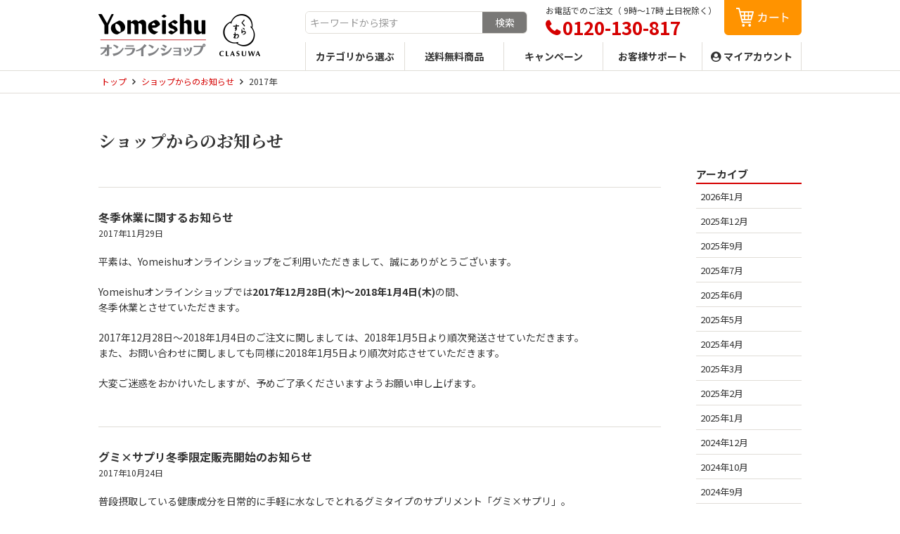

--- FILE ---
content_type: text/html; charset=UTF-8
request_url: https://www.yomeishu-online.jp/2017/?post_type=news
body_size: 81810
content:
<!doctype html>
<html lang="ja">
<head>
<meta charset="utf-8">
<meta http-equiv="X-UA-Compatible" content="IE=edge">
<meta name="viewport" content="width=device-width,initial-scale=1.0,minimum-scale=1.0">

<link rel="shortcut icon" href="https://www.yomeishu-online.jp/yomeishu-online_wp/wp-content/themes/yomeishu/images/favicon.ico">
<link rel="shortcut icon" href="https://www.yomeishu-online.jp/yomeishu-online_wp/wp-content/themes/yomeishu/images/favicon.png">
<link rel="apple-touch-icon-precomposed" href="https://www.yomeishu-online.jp/yomeishu-online_wp/wp-content/themes/yomeishu/images/apple-touch-icon-precomposed.png">
<link rel="preconnect" href="https://www.googletagmanager.com">
<link rel="preconnect" href="https://fonts.googleapis.com">
<link rel="preconnect" href="https://fonts.gstatic.com" crossorigin>
<link href="https://fonts.googleapis.com/css2?family=Noto+Sans+JP:wght@400;700&family=Noto+Serif+JP:wght@400;700&display=swap" rel="stylesheet">
<link rel="stylesheet" href="https://maxcdn.bootstrapcdn.com/font-awesome/4.7.0/css/font-awesome.min.css">
<link rel="stylesheet" href="https://www.yomeishu-online.jp/yomeishu-online_wp/wp-content/themes/yomeishu/style.css">
<script src="https://www.yomeishu-online.jp/yomeishu-online_wp/wp-content/themes/yomeishu/js/jquery.min.js"></script>
<script src="https://www.yomeishu-online.jp/yomeishu-online_wp/wp-content/themes/yomeishu/js/pagetop.js"></script>
<script src="https://www.yomeishu-online.jp/yomeishu-online_wp/wp-content/themes/yomeishu/js/megamenu.js"></script>
<script src="https://www.yomeishu-online.jp/yomeishu-online_wp/wp-content/themes/yomeishu/js/accordion.js"></script>
<script src="https://www.yomeishu-online.jp/yomeishu-online_wp/wp-content/themes/yomeishu/js/window-resize.js"></script>
<script src="https://www.yomeishu-online.jp/yomeishu-online_wp/wp-content/themes/yomeishu/js/jQueryAutoHeight.js"></script>
<script src="https://www.yomeishu-online.jp/yomeishu-online_wp/wp-content/themes/yomeishu/js/lazysizes.min.js"></script>
<script src="https://www.yomeishu-online.jp/yomeishu-online_wp/wp-content/themes/yomeishu/js/fade_ani.js"></script>
<script src="https://www.yomeishu-online.jp/yomeishu-online_wp/wp-content/themes/yomeishu/js/jquery.inview.js"></script>



<!-- Google Tag Manager -->
<script>(function(w,d,s,l,i){w[l]=w[l]||[];w[l].push({'gtm.start':
new Date().getTime(),event:'gtm.js'});var f=d.getElementsByTagName(s)[0],
j=d.createElement(s),dl=l!='dataLayer'?'&l='+l:'';j.async=true;j.src=
'https://www.googletagmanager.com/gtm.js?id='+i+dl;f.parentNode.insertBefore(j,f);
})(window,document,'script','dataLayer','GTM-MW7RTBL');</script>
<!-- End Google Tag Manager -->
<!-- Google Tag Manager -->
<script>(function(w,d,s,l,i){w[l]=w[l]||[];w[l].push({'gtm.start':
new Date().getTime(),event:'gtm.js'});var f=d.getElementsByTagName(s)[0],
j=d.createElement(s),dl=l!='dataLayer'?'&l='+l:'';j.async=true;j.src=
'https://www.googletagmanager.com/gtm.js?id='+i+dl;f.parentNode.insertBefore(j,f);
})(window,document,'script','dataLayer','GTM-TC7D68W');</script>
<!-- End Google Tag Manager -->

<meta name="google-site-verification" content="eTi6_quc9T-EZCxmTZT-Q-ZTRp2HV1-GdtfmJGxmwrs" />

<script id="tagjs" type="text/javascript">
	(function () {
		var tagjs = document.createElement("script");
		var s = document.getElementsByTagName("script")[0];
		tagjs.async = true;
		tagjs.src = "//s.yjtag.jp/tag.js#site=frvBuKV";
		s.parentNode.insertBefore(tagjs, s);
	}());
</script>
<noscript>
	<iframe src="//b.yjtag.jp/iframe?c=frvBuKV" width="1" height="1" frameborder="0" scrolling="no" marginheight="0" marginwidth="0"></iframe>
</noscript>

		<!-- All in One SEO 4.8.5 - aioseo.com -->
		<title>2017 - ＜公式＞養命酒製造の通販ショップ</title>
	<meta name="robots" content="max-image-preview:large" />
	<link rel="canonical" href="https://www.yomeishu-online.jp/2017/" />
	<link rel="next" href="https://www.yomeishu-online.jp/2017/page/2/" />
	<meta name="generator" content="All in One SEO (AIOSEO) 4.8.5" />
		<meta property="og:locale" content="ja_JP" />
		<meta property="og:site_name" content="＜公式＞養命酒製造の通販ショップ - 【公式】養命酒製造の通販ショップです。" />
		<meta property="og:type" content="website" />
		<meta property="og:title" content="ショップからのお知らせ - ＜公式＞養命酒製造の通販ショップ" />
		<meta property="og:url" content="https://www.yomeishu-online.jp/2017/" />
		<meta name="twitter:card" content="summary_large_image" />
		<meta name="twitter:title" content="ショップからのお知らせ - ＜公式＞養命酒製造の通販ショップ" />
		<script type="application/ld+json" class="aioseo-schema">
			{"@context":"https:\/\/schema.org","@graph":[{"@type":"BreadcrumbList","@id":"https:\/\/www.yomeishu-online.jp\/2017\/#breadcrumblist","itemListElement":[{"@type":"ListItem","@id":"https:\/\/www.yomeishu-online.jp#listItem","position":1,"name":"Home","item":"https:\/\/www.yomeishu-online.jp","nextItem":{"@type":"ListItem","@id":"https:\/\/www.yomeishu-online.jp\/2017\/#listItem","name":2017}},{"@type":"ListItem","@id":"https:\/\/www.yomeishu-online.jp\/2017\/#listItem","position":2,"name":2017,"previousItem":{"@type":"ListItem","@id":"https:\/\/www.yomeishu-online.jp#listItem","name":"Home"}}]},{"@type":"CollectionPage","@id":"https:\/\/www.yomeishu-online.jp\/2017\/#collectionpage","url":"https:\/\/www.yomeishu-online.jp\/2017\/","name":"2017 - \uff1c\u516c\u5f0f\uff1e\u990a\u547d\u9152\u88fd\u9020\u306e\u901a\u8ca9\u30b7\u30e7\u30c3\u30d7","inLanguage":"ja","isPartOf":{"@id":"https:\/\/www.yomeishu-online.jp\/#website"},"breadcrumb":{"@id":"https:\/\/www.yomeishu-online.jp\/2017\/#breadcrumblist"}},{"@type":"Organization","@id":"https:\/\/www.yomeishu-online.jp\/#organization","name":"\uff1c\u516c\u5f0f\uff1e\u990a\u547d\u9152\u88fd\u9020\u306e\u901a\u8ca9\u30b7\u30e7\u30c3\u30d7","description":"\u3010\u516c\u5f0f\u3011\u990a\u547d\u9152\u88fd\u9020\u306e\u901a\u8ca9\u30b7\u30e7\u30c3\u30d7\u3067\u3059\u3002","url":"https:\/\/www.yomeishu-online.jp\/","logo":{"@type":"ImageObject","url":"https:\/\/www.yomeishu-online.jp\/yomeishu-online_wp\/wp-content\/uploads\/2021\/07\/fb_logo.png","@id":"https:\/\/www.yomeishu-online.jp\/2017\/#organizationLogo","width":470,"height":394},"image":{"@id":"https:\/\/www.yomeishu-online.jp\/2017\/#organizationLogo"}},{"@type":"WebSite","@id":"https:\/\/www.yomeishu-online.jp\/#website","url":"https:\/\/www.yomeishu-online.jp\/","name":"\uff1c\u516c\u5f0f\uff1e\u990a\u547d\u9152\u88fd\u9020\u306e\u901a\u8ca9\u30b7\u30e7\u30c3\u30d7","description":"\u3010\u516c\u5f0f\u3011\u990a\u547d\u9152\u88fd\u9020\u306e\u901a\u8ca9\u30b7\u30e7\u30c3\u30d7\u3067\u3059\u3002","inLanguage":"ja","publisher":{"@id":"https:\/\/www.yomeishu-online.jp\/#organization"}}]}
		</script>
		<!-- All in One SEO -->

<link rel='dns-prefetch' href='//static.addtoany.com' />
<link rel='dns-prefetch' href='//s.w.org' />
<link rel="alternate" type="application/rss+xml" title="＜公式＞養命酒製造の通販ショップ &raquo; フィード" href="https://www.yomeishu-online.jp/feed/" />
<link rel="alternate" type="application/rss+xml" title="＜公式＞養命酒製造の通販ショップ &raquo; コメントフィード" href="https://www.yomeishu-online.jp/comments/feed/" />
<link rel="alternate" type="application/rss+xml" title="＜公式＞養命酒製造の通販ショップ &raquo; ショップからのお知らせ フィード" href="https://www.yomeishu-online.jp/news/feed/" />
<script type="text/javascript">
window._wpemojiSettings = {"baseUrl":"https:\/\/s.w.org\/images\/core\/emoji\/14.0.0\/72x72\/","ext":".png","svgUrl":"https:\/\/s.w.org\/images\/core\/emoji\/14.0.0\/svg\/","svgExt":".svg","source":{"concatemoji":"https:\/\/www.yomeishu-online.jp\/yomeishu-online_wp\/wp-includes\/js\/wp-emoji-release.min.js?ver=6.0.11"}};
/*! This file is auto-generated */
!function(e,a,t){var n,r,o,i=a.createElement("canvas"),p=i.getContext&&i.getContext("2d");function s(e,t){var a=String.fromCharCode,e=(p.clearRect(0,0,i.width,i.height),p.fillText(a.apply(this,e),0,0),i.toDataURL());return p.clearRect(0,0,i.width,i.height),p.fillText(a.apply(this,t),0,0),e===i.toDataURL()}function c(e){var t=a.createElement("script");t.src=e,t.defer=t.type="text/javascript",a.getElementsByTagName("head")[0].appendChild(t)}for(o=Array("flag","emoji"),t.supports={everything:!0,everythingExceptFlag:!0},r=0;r<o.length;r++)t.supports[o[r]]=function(e){if(!p||!p.fillText)return!1;switch(p.textBaseline="top",p.font="600 32px Arial",e){case"flag":return s([127987,65039,8205,9895,65039],[127987,65039,8203,9895,65039])?!1:!s([55356,56826,55356,56819],[55356,56826,8203,55356,56819])&&!s([55356,57332,56128,56423,56128,56418,56128,56421,56128,56430,56128,56423,56128,56447],[55356,57332,8203,56128,56423,8203,56128,56418,8203,56128,56421,8203,56128,56430,8203,56128,56423,8203,56128,56447]);case"emoji":return!s([129777,127995,8205,129778,127999],[129777,127995,8203,129778,127999])}return!1}(o[r]),t.supports.everything=t.supports.everything&&t.supports[o[r]],"flag"!==o[r]&&(t.supports.everythingExceptFlag=t.supports.everythingExceptFlag&&t.supports[o[r]]);t.supports.everythingExceptFlag=t.supports.everythingExceptFlag&&!t.supports.flag,t.DOMReady=!1,t.readyCallback=function(){t.DOMReady=!0},t.supports.everything||(n=function(){t.readyCallback()},a.addEventListener?(a.addEventListener("DOMContentLoaded",n,!1),e.addEventListener("load",n,!1)):(e.attachEvent("onload",n),a.attachEvent("onreadystatechange",function(){"complete"===a.readyState&&t.readyCallback()})),(e=t.source||{}).concatemoji?c(e.concatemoji):e.wpemoji&&e.twemoji&&(c(e.twemoji),c(e.wpemoji)))}(window,document,window._wpemojiSettings);
</script>
<style type="text/css">
img.wp-smiley,
img.emoji {
	display: inline !important;
	border: none !important;
	box-shadow: none !important;
	height: 1em !important;
	width: 1em !important;
	margin: 0 0.07em !important;
	vertical-align: -0.1em !important;
	background: none !important;
	padding: 0 !important;
}
</style>
	<link rel='stylesheet' id='wp-customer-reviews-3-frontend-css'  href='https://www.yomeishu-online.jp/yomeishu-online_wp/wp-content/plugins/wp-customer-reviews/css/wp-customer-reviews-generated.css?ver=3.4.1' type='text/css' media='all' />
<link rel='stylesheet' id='wp-block-library-css'  href='https://www.yomeishu-online.jp/yomeishu-online_wp/wp-includes/css/dist/block-library/style.min.css?ver=6.0.11' type='text/css' media='all' />
<style id='global-styles-inline-css' type='text/css'>
body{--wp--preset--color--black: #000000;--wp--preset--color--cyan-bluish-gray: #abb8c3;--wp--preset--color--white: #ffffff;--wp--preset--color--pale-pink: #f78da7;--wp--preset--color--vivid-red: #cf2e2e;--wp--preset--color--luminous-vivid-orange: #ff6900;--wp--preset--color--luminous-vivid-amber: #fcb900;--wp--preset--color--light-green-cyan: #7bdcb5;--wp--preset--color--vivid-green-cyan: #00d084;--wp--preset--color--pale-cyan-blue: #8ed1fc;--wp--preset--color--vivid-cyan-blue: #0693e3;--wp--preset--color--vivid-purple: #9b51e0;--wp--preset--gradient--vivid-cyan-blue-to-vivid-purple: linear-gradient(135deg,rgba(6,147,227,1) 0%,rgb(155,81,224) 100%);--wp--preset--gradient--light-green-cyan-to-vivid-green-cyan: linear-gradient(135deg,rgb(122,220,180) 0%,rgb(0,208,130) 100%);--wp--preset--gradient--luminous-vivid-amber-to-luminous-vivid-orange: linear-gradient(135deg,rgba(252,185,0,1) 0%,rgba(255,105,0,1) 100%);--wp--preset--gradient--luminous-vivid-orange-to-vivid-red: linear-gradient(135deg,rgba(255,105,0,1) 0%,rgb(207,46,46) 100%);--wp--preset--gradient--very-light-gray-to-cyan-bluish-gray: linear-gradient(135deg,rgb(238,238,238) 0%,rgb(169,184,195) 100%);--wp--preset--gradient--cool-to-warm-spectrum: linear-gradient(135deg,rgb(74,234,220) 0%,rgb(151,120,209) 20%,rgb(207,42,186) 40%,rgb(238,44,130) 60%,rgb(251,105,98) 80%,rgb(254,248,76) 100%);--wp--preset--gradient--blush-light-purple: linear-gradient(135deg,rgb(255,206,236) 0%,rgb(152,150,240) 100%);--wp--preset--gradient--blush-bordeaux: linear-gradient(135deg,rgb(254,205,165) 0%,rgb(254,45,45) 50%,rgb(107,0,62) 100%);--wp--preset--gradient--luminous-dusk: linear-gradient(135deg,rgb(255,203,112) 0%,rgb(199,81,192) 50%,rgb(65,88,208) 100%);--wp--preset--gradient--pale-ocean: linear-gradient(135deg,rgb(255,245,203) 0%,rgb(182,227,212) 50%,rgb(51,167,181) 100%);--wp--preset--gradient--electric-grass: linear-gradient(135deg,rgb(202,248,128) 0%,rgb(113,206,126) 100%);--wp--preset--gradient--midnight: linear-gradient(135deg,rgb(2,3,129) 0%,rgb(40,116,252) 100%);--wp--preset--duotone--dark-grayscale: url('#wp-duotone-dark-grayscale');--wp--preset--duotone--grayscale: url('#wp-duotone-grayscale');--wp--preset--duotone--purple-yellow: url('#wp-duotone-purple-yellow');--wp--preset--duotone--blue-red: url('#wp-duotone-blue-red');--wp--preset--duotone--midnight: url('#wp-duotone-midnight');--wp--preset--duotone--magenta-yellow: url('#wp-duotone-magenta-yellow');--wp--preset--duotone--purple-green: url('#wp-duotone-purple-green');--wp--preset--duotone--blue-orange: url('#wp-duotone-blue-orange');--wp--preset--font-size--small: 13px;--wp--preset--font-size--medium: 20px;--wp--preset--font-size--large: 36px;--wp--preset--font-size--x-large: 42px;}.has-black-color{color: var(--wp--preset--color--black) !important;}.has-cyan-bluish-gray-color{color: var(--wp--preset--color--cyan-bluish-gray) !important;}.has-white-color{color: var(--wp--preset--color--white) !important;}.has-pale-pink-color{color: var(--wp--preset--color--pale-pink) !important;}.has-vivid-red-color{color: var(--wp--preset--color--vivid-red) !important;}.has-luminous-vivid-orange-color{color: var(--wp--preset--color--luminous-vivid-orange) !important;}.has-luminous-vivid-amber-color{color: var(--wp--preset--color--luminous-vivid-amber) !important;}.has-light-green-cyan-color{color: var(--wp--preset--color--light-green-cyan) !important;}.has-vivid-green-cyan-color{color: var(--wp--preset--color--vivid-green-cyan) !important;}.has-pale-cyan-blue-color{color: var(--wp--preset--color--pale-cyan-blue) !important;}.has-vivid-cyan-blue-color{color: var(--wp--preset--color--vivid-cyan-blue) !important;}.has-vivid-purple-color{color: var(--wp--preset--color--vivid-purple) !important;}.has-black-background-color{background-color: var(--wp--preset--color--black) !important;}.has-cyan-bluish-gray-background-color{background-color: var(--wp--preset--color--cyan-bluish-gray) !important;}.has-white-background-color{background-color: var(--wp--preset--color--white) !important;}.has-pale-pink-background-color{background-color: var(--wp--preset--color--pale-pink) !important;}.has-vivid-red-background-color{background-color: var(--wp--preset--color--vivid-red) !important;}.has-luminous-vivid-orange-background-color{background-color: var(--wp--preset--color--luminous-vivid-orange) !important;}.has-luminous-vivid-amber-background-color{background-color: var(--wp--preset--color--luminous-vivid-amber) !important;}.has-light-green-cyan-background-color{background-color: var(--wp--preset--color--light-green-cyan) !important;}.has-vivid-green-cyan-background-color{background-color: var(--wp--preset--color--vivid-green-cyan) !important;}.has-pale-cyan-blue-background-color{background-color: var(--wp--preset--color--pale-cyan-blue) !important;}.has-vivid-cyan-blue-background-color{background-color: var(--wp--preset--color--vivid-cyan-blue) !important;}.has-vivid-purple-background-color{background-color: var(--wp--preset--color--vivid-purple) !important;}.has-black-border-color{border-color: var(--wp--preset--color--black) !important;}.has-cyan-bluish-gray-border-color{border-color: var(--wp--preset--color--cyan-bluish-gray) !important;}.has-white-border-color{border-color: var(--wp--preset--color--white) !important;}.has-pale-pink-border-color{border-color: var(--wp--preset--color--pale-pink) !important;}.has-vivid-red-border-color{border-color: var(--wp--preset--color--vivid-red) !important;}.has-luminous-vivid-orange-border-color{border-color: var(--wp--preset--color--luminous-vivid-orange) !important;}.has-luminous-vivid-amber-border-color{border-color: var(--wp--preset--color--luminous-vivid-amber) !important;}.has-light-green-cyan-border-color{border-color: var(--wp--preset--color--light-green-cyan) !important;}.has-vivid-green-cyan-border-color{border-color: var(--wp--preset--color--vivid-green-cyan) !important;}.has-pale-cyan-blue-border-color{border-color: var(--wp--preset--color--pale-cyan-blue) !important;}.has-vivid-cyan-blue-border-color{border-color: var(--wp--preset--color--vivid-cyan-blue) !important;}.has-vivid-purple-border-color{border-color: var(--wp--preset--color--vivid-purple) !important;}.has-vivid-cyan-blue-to-vivid-purple-gradient-background{background: var(--wp--preset--gradient--vivid-cyan-blue-to-vivid-purple) !important;}.has-light-green-cyan-to-vivid-green-cyan-gradient-background{background: var(--wp--preset--gradient--light-green-cyan-to-vivid-green-cyan) !important;}.has-luminous-vivid-amber-to-luminous-vivid-orange-gradient-background{background: var(--wp--preset--gradient--luminous-vivid-amber-to-luminous-vivid-orange) !important;}.has-luminous-vivid-orange-to-vivid-red-gradient-background{background: var(--wp--preset--gradient--luminous-vivid-orange-to-vivid-red) !important;}.has-very-light-gray-to-cyan-bluish-gray-gradient-background{background: var(--wp--preset--gradient--very-light-gray-to-cyan-bluish-gray) !important;}.has-cool-to-warm-spectrum-gradient-background{background: var(--wp--preset--gradient--cool-to-warm-spectrum) !important;}.has-blush-light-purple-gradient-background{background: var(--wp--preset--gradient--blush-light-purple) !important;}.has-blush-bordeaux-gradient-background{background: var(--wp--preset--gradient--blush-bordeaux) !important;}.has-luminous-dusk-gradient-background{background: var(--wp--preset--gradient--luminous-dusk) !important;}.has-pale-ocean-gradient-background{background: var(--wp--preset--gradient--pale-ocean) !important;}.has-electric-grass-gradient-background{background: var(--wp--preset--gradient--electric-grass) !important;}.has-midnight-gradient-background{background: var(--wp--preset--gradient--midnight) !important;}.has-small-font-size{font-size: var(--wp--preset--font-size--small) !important;}.has-medium-font-size{font-size: var(--wp--preset--font-size--medium) !important;}.has-large-font-size{font-size: var(--wp--preset--font-size--large) !important;}.has-x-large-font-size{font-size: var(--wp--preset--font-size--x-large) !important;}
</style>
<link rel='stylesheet' id='algolia-autocomplete-css'  href='https://www.yomeishu-online.jp/yomeishu-online_wp/wp-content/plugins/wp-search-with-algolia/css/algolia-autocomplete.css?ver=2.8.3' type='text/css' media='all' />
<link rel='stylesheet' id='addtoany-css'  href='https://www.yomeishu-online.jp/yomeishu-online_wp/wp-content/plugins/add-to-any/addtoany.min.css?ver=1.16' type='text/css' media='all' />
<script type='text/javascript' src='https://www.yomeishu-online.jp/yomeishu-online_wp/wp-includes/js/jquery/jquery.min.js?ver=3.6.0' id='jquery-core-js'></script>
<script type='text/javascript' src='https://www.yomeishu-online.jp/yomeishu-online_wp/wp-includes/js/jquery/jquery-migrate.min.js?ver=3.3.2' id='jquery-migrate-js'></script>
<script type='text/javascript' src='https://www.yomeishu-online.jp/yomeishu-online_wp/wp-content/plugins/wp-customer-reviews/js/wp-customer-reviews.js?ver=3.4.1' id='wp-customer-reviews-3-frontend-js'></script>
<script type='text/javascript' id='addtoany-core-js-before'>
window.a2a_config=window.a2a_config||{};a2a_config.callbacks=[];a2a_config.overlays=[];a2a_config.templates={};a2a_localize = {
	Share: "共有",
	Save: "ブックマーク",
	Subscribe: "購読",
	Email: "メール",
	Bookmark: "ブックマーク",
	ShowAll: "すべて表示する",
	ShowLess: "小さく表示する",
	FindServices: "サービスを探す",
	FindAnyServiceToAddTo: "追加するサービスを今すぐ探す",
	PoweredBy: "Powered by",
	ShareViaEmail: "メールでシェアする",
	SubscribeViaEmail: "メールで購読する",
	BookmarkInYourBrowser: "ブラウザにブックマーク",
	BookmarkInstructions: "このページをブックマークするには、 Ctrl+D または \u2318+D を押下。",
	AddToYourFavorites: "お気に入りに追加",
	SendFromWebOrProgram: "任意のメールアドレスまたはメールプログラムから送信",
	EmailProgram: "メールプログラム",
	More: "詳細&#8230;",
	ThanksForSharing: "共有ありがとうございます !",
	ThanksForFollowing: "フォローありがとうございます !"
};
</script>
<script type='text/javascript' defer src='https://static.addtoany.com/menu/page.js' id='addtoany-core-js'></script>
<script type='text/javascript' defer src='https://www.yomeishu-online.jp/yomeishu-online_wp/wp-content/plugins/add-to-any/addtoany.min.js?ver=1.1' id='addtoany-jquery-js'></script>
<link rel="https://api.w.org/" href="https://www.yomeishu-online.jp/wp-json/" /><link rel="EditURI" type="application/rsd+xml" title="RSD" href="https://www.yomeishu-online.jp/yomeishu-online_wp/xmlrpc.php?rsd" />
<link rel="wlwmanifest" type="application/wlwmanifest+xml" href="https://www.yomeishu-online.jp/yomeishu-online_wp/wp-includes/wlwmanifest.xml" /> 
<meta name="generator" content="WordPress 6.0.11" />
</head>
<body>
<!-- Google Tag Manager (noscript) -->
<noscript><iframe src="https://www.googletagmanager.com/ns.html?id=GTM-MW7RTBL"
height="0" width="0" style="display:none;visibility:hidden"></iframe></noscript>
<!-- End Google Tag Manager (noscript) -->
<!-- Google Tag Manager (noscript) -->
<noscript><iframe src="https://www.googletagmanager.com/ns.html?id=GTM-TC7D68W"
height="0" width="0" style="display:none;visibility:hidden"></iframe></noscript>
<!-- End Google Tag Manager (noscript) -->




<!--wrapper-->
<div id="wrapper">
	
	<header>
		<div class="fixbar pc">
			<div class="fixbar-inner clearfix">
				<div class="header_logo">
					<h1 class="yomeishu"><a href="https://www.yomeishu-online.jp"><img src="https://www.yomeishu-online.jp/yomeishu-online_wp/wp-content/themes/yomeishu/images/gheader_logo.png" alt="養命酒製造株式会社 Yomeishuオンラインショップ"></a></h1>
					<div class="clasuwa"><a href="https://www.yomeishu-online.jp/series/clasuwa/"><img src="https://www.yomeishu-online.jp/yomeishu-online_wp/wp-content/themes/yomeishu/images/gheader_logo_clasuwa.png" alt="くらすわ"></a></div>
				</div>
				<div class="header_linkArea">
					<div class="header_link2_l">
						<div class="gsearch clearfix">
							<form role="search" method="get" id="searchform" class="searchform" action="https://www.yomeishu-online.jp/">
							<label class="screen-reader-text" for="s">検索:</label>
							<input type="text" value="" name="s" id="s" placeholder="キーワードから探す">
							<input type="submit" id="searchsubmit" value="検索">
							</form>
						</div>
					</div>
					<div class="header_link2_r">
						<div class="gcall">
							<div class="gcall_txt">お電話でのご注文（ 9時〜17時 土日祝除く）</div>
							<div class="gcall_phone">0120-130-817</div>
						</div>
						<div class="gcart"><a href="https://cart.yomeishu-online.jp/shop/display_cart"><img src="https://www.yomeishu-online.jp/yomeishu-online_wp/wp-content/themes/yomeishu/images/gheader_cart_bt.png" alt="カートへ"></a></div>
					</div>
					<div class="gmenu">
						<ul>
						<li class="bt_categoly"><a href="https://www.yomeishu-online.jp/cate/">カテゴリから選ぶ</a>
						<div class="mddWrap1">
							<div class="mddInner">
								<div class="catetitle"><span class="min title">カテゴリから選ぶ</span><span class="btn_all"><a href="https://www.yomeishu-online.jp/cate/">一覧へ</a></span></div>
								<div class="dropContent01">
									<div class="dropBox">
										<div class="droptitle"><a href="https://www.yomeishu-online.jp/cate/food/">食品</a></div>
										<ul>
										<li class="cate01_01"><a href="https://www.yomeishu-online.jp/cate/food/otegaru/">お手軽食品</a></li>
										<li class="cate01_02"><a href="https://www.yomeishu-online.jp/cate/food/meat/">肉加工品</a></li>
										<li class="cate01_03"><a href="https://www.yomeishu-online.jp/cate/food/noodle/">麺類</a></li>
										<li class="cate01_04"><a href="https://www.yomeishu-online.jp/cate/food/chomiryo/">調味料</a></li>
										<li class="cate01_07"><a href="https://www.yomeishu-online.jp/cate/food/jam/">フルーツスプレッド</a></li>
										<li class="cate01_05"><a href="https://www.yomeishu-online.jp/cate/food/honey_food/">はちみつ</a></li>
										<li class="cate01_06"><a href="https://www.yomeishu-online.jp/cate/food/candy/">お菓子</a></li>
										</ul>
									</div>
									<div class="dropBox">
										<div class="droptitle"><a href="https://www.yomeishu-online.jp/cate/drink/">飲料</a></div>
										<ul>
										<li class="cate02_01"><a href="https://www.yomeishu-online.jp/cate/drink/osu/">お酢飲料</a></li>
										<li class="cate02_02"><a href="https://www.yomeishu-online.jp/cate/drink/amazake/">甘酒</a></li>
										<li class="cate02_03"><a href="https://www.yomeishu-online.jp/cate/drink/tea/">茶・ハーブティー</a></li>
										<li class="cate02_04"><a href="https://www.yomeishu-online.jp/cate/drink/water/">ミネラルウォーター</a></li>
										<li class="cate02_05"><a href="https://www.yomeishu-online.jp/cate/drink/softdrink/">ソフトドリンク</a></li>
										</ul>
									</div>
									<div class="dropBox">
										<div class="droptitle"><a href="https://www.yomeishu-online.jp/cate/alchole/">お酒</a></div>
										<ul>
										<li class="cate03_06"><a href="https://www.yomeishu-online.jp/cate/alchole/umeshu/">梅酒</a></li>
										<li class="cate03_01"><a href="https://www.yomeishu-online.jp/cate/alchole/honkakuherb/">本格ハーブのお酒</a></li>
										<li class="cate03_02"><a href="https://www.yomeishu-online.jp/cate/alchole/fruitstoherb/">フルーツとハーブのお酒</a></li>
										<li class="cate03_03"><a href="https://www.yomeishu-online.jp/cate/alchole/honey/">はちみつのお酒</a></li>
										<li class="cate03_04"><a href="https://www.yomeishu-online.jp/cate/alchole/craftgin/">クラフトジン</a></li>
										</ul>
										<div class="droptitle"><a href="https://www.yomeishu-online.jp/cate/zakka/">日用雑貨</a></div>
										<ul>
										<li class="cate06_03"><a href="https://www.yomeishu-online.jp/cate/zakka/wear/">機能性ウェア</a></li>
										<li class="cate06_02"><a href="https://www.yomeishu-online.jp/cate/zakka/bath/">入浴剤</a></li>
										</ul>
									</div>
									<div class="dropBox">
										<div class="droptitle"><a href="https://www.yomeishu-online.jp/cate/pharmaceuticals/">医薬品</a></div>
										<ul>
										<li class="cate09_02"><a href="https://www.yomeishu-online.jp/cate/pharmaceuticals/yakuyoyomeishu/">薬用養命酒</a></li>
										<li class="cate09_01"><a href="https://www.yomeishu-online.jp/cate/pharmaceuticals/kanpou/">漢方</a></li>
										</ul>
										<div class="droptitle"><a href="https://www.yomeishu-online.jp/cate/health/">健康</a></div>
										<ul>
										<li class="cate04_01"><a href="https://www.yomeishu-online.jp/cate/health/shitei/">指定医薬部外品</a></li>
										<li class="cate04_02"><a href="https://www.yomeishu-online.jp/cate/health/kinou/">機能性表示食品</a></li>
										<li class="cate04_03"><a href="https://www.yomeishu-online.jp/cate/health/kenkosyokuhin/">健康食品</a></li>
										</ul>
										<div class="droptitle"><a href="https://www.yomeishu-online.jp/cate/cosme/">化粧品</a></div>
										<ul>
										<li class="cate05_01"><a href="https://www.yomeishu-online.jp/cate/cosme/skincare/">スキンケア</a></li>
										</ul>
									</div>
									<div class="dropBox">
										<div class="droptitle"><a href="https://www.yomeishu-online.jp/cate/gift/">ギフト・セット</a></div>
										<ul>
										<li class="cate07_01"><a href="https://www.yomeishu-online.jp/cate/gift/giftsyohin/">ギフト商品</a></li>
										<li class="cate07_02"><a href="https://www.yomeishu-online.jp/cate/gift/setsyohin/">セット商品</a></li>
										</ul>
										<div class="droptitle"><a href="https://www.yomeishu-online.jp/cate/regularly/">定期お届け</a></div>
										<ul>
										<li class="cate08_06"><a href="https://www.yomeishu-online.jp/cate/regularly/yakuyoyomeishu-regularly/">薬用養命酒・漢方</a></li>
										<li class="cate08_01"><a href="https://www.yomeishu-online.jp/cate/regularly/koken-regularly/">幸健生彩DX</a></li>
										<li class="cate08_07"><a href="https://www.yomeishu-online.jp/cate/regularly/kinou-regularly/">機能性表示食品</a></li>
										<li class="cate08_05"><a href="https://www.yomeishu-online.jp/cate/regularly/otegaru-regularly/">お手軽食品</a></li>
										<li class="cate08_03"><a href="https://www.yomeishu-online.jp/cate/regularly/cura-regularly/">化粧品・その他</a></li>
										</ul>
									</div>
								</div><!--.dropContent01-->
							</div><!-- /.mddInner -->
						</div><!-- /.mddWrap -->
						</li>
						<li class="bt_series"><a href="https://www.yomeishu-online.jp/free_shipping/">送料無料商品</a></li>
						<li class="bt_campaign"><a href="https://www.yomeishu-online.jp/campaign/">キャンペーン</a>
						<div class="mddWrap3">
							<div class="mddInner">
								<div class="catetitle"><span class="min title">キャンペーン</span><span class="btn_all"><a href="https://www.yomeishu-online.jp/campaign/">一覧へ</a></span></div>
								<div class="dropContent03">
									<ul>
																		<li>
										<a href="https://www.yomeishu-online.jp/campaign/campaign2/">
										<div class="cam_pic"><img data-src="https://www.yomeishu-online.jp/yomeishu-online_wp/wp-content/uploads/2025/12/campaign_p251223.jpg" alt="" class="lazyload"></div>
										<div class="cam_date">2025年12月19日〜2026年1月22日</div>
										<div class="cam_title">養生なべ5袋セット送料無料キャンペーン</div>
										</a>
									</li>
																		</ul>
								</div><!--.dropContent03-->
							</div><!-- /.mddInner -->
						</div><!-- /.mddWrap -->
						</li>
						<li class="bt_support"><a href="https://www.yomeishu-online.jp/support/">お客様サポート</a>
						<div class="mddWrap4">
							<div class="mddInner">
								<div class="catetitle"><span class="min title">お客様サポート</span><span class="btn_all"><a href="https://www.yomeishu-online.jp/support/">一覧へ</a></span></div>
								<div class="dropContent04">
									<div class="dropBox">
										<div class="droptitle"><a href="https://www.yomeishu-online.jp/about/">ショップについて</a></div>
									</div>
									<div class="dropBox">
										<div class="droptitle"><a href="https://www.yomeishu-online.jp/faq/">よくある質問</a></div>
									</div>
									<div class="dropBox">
										<div class="droptitle"><a href="https://www.yomeishu-online.jp/guide/">ご利用ガイド</a></div>
									</div>
									<div class="dropBox">
										<div class="droptitle"><a href="https://www.yomeishu-online.jp/contact/">お問い合わせ</a></div>
									</div>
								</div><!--.dropContent04-->
							</div><!-- /.mddInner -->
						</div><!-- /.mddWrap -->
						</li>
						<li class="bt_myaccount"><a href="https://cart.yomeishu-online.jp/account/my_page_login">マイアカウント</a></li>
						</ul>
					</div>
				</div><!-- /header_linkArea -->
			</div>
		</div>
		<div class="fixbar sp">
			<div class="fixbar-inner">
				<div class="header_logo">
					<h1 class="yomeishu"><a href="https://www.yomeishu-online.jp"><img src="https://www.yomeishu-online.jp/yomeishu-online_wp/wp-content/themes/yomeishu/images/gheader_logo.png" alt="養命酒製造株式会社 Yomeishuオンラインショップ"></a></h1>
					<div class="clasuwa"><a href="https://www.yomeishu-online.jp/series/clasuwa/"><img src="https://www.yomeishu-online.jp/yomeishu-online_wp/wp-content/themes/yomeishu/images/gheader_logo_clasuwa.png" alt="くらすわ"></a></div>
				</div>
				<div class="header_linkArea">
					<ul>
					<li class="open-btn"><div class="modal-open"><img src="https://www.yomeishu-online.jp/yomeishu-online_wp/wp-content/themes/yomeishu/images/menu_on.png" alt=""></div></li>
					<li class="cart-btn"><a href="https://cart.yomeishu-online.jp/shop/display_cart"><img src="https://www.yomeishu-online.jp/yomeishu-online_wp/wp-content/themes/yomeishu/images/btn_cart.png" alt="カート"></a></li>
					</ul>
				</div>
				<div class="header_linkArea2">
					<div class="bt_cate">
						<div class="btnBox btn"><a href="https://www.yomeishu-online.jp/cate/">カテゴリから選ぶ</a></div>
					</div>
					<div class="bt_series">
						<div class="btnBox btn"><div class="modal-search-open"><a>キーワードから探す</a></div></div>
					</div>
				</div>
			</div>
		</div>
		<!-- SP modal-->
		<nav>
		<div id="modal-search" class="modal-search">
			<div class="modal-search-box">
				<!-- top-search -->
				<div id="top-search-wrap" class="clearfix">
					<div id="top-search-inner" class="clearfix">
						<div class="cancel-btn-c"><div class="modal-search-close"><span>キャンセル</span></div></div>
						<div class="bt_searchArea_sp clearfix">
							<form role="search" method="get" id="searchform" class="searchform" action="https://www.yomeishu-online.jp">
							<label class="screen-reader-text" for="s">検索:</label>
							<input type="text" value="" name="s" id="s" placeholder="キーワードから探す">
							<input type="submit" id="searchsubmit" value="検索">
							</form>
						</div>
					</div>
				</div>
			</div>
		</div>
		<div id="modal" class="modal">
			<div class="modal-content-box">
				<div class="fixArea">
					<div class="fixArea-inner">
						<div class="header_home"><a href="https://www.yomeishu-online.jp" class="white">ホームへ</a></div>
						<div class="header_linkArea">
							<ul>
							<li class="close-btn"><div class="modal-btn-close"><img src="https://www.yomeishu-online.jp/yomeishu-online_wp/wp-content/themes/yomeishu/images/menu_off.png" alt=""></div></li>
							<li class="cart-btn"><a href="https://cart.yomeishu-online.jp/shop/display_cart"><img src="https://www.yomeishu-online.jp/yomeishu-online_wp/wp-content/themes/yomeishu/images/btn_cart.png" alt="カート"></a></li>
							</ul>
						</div>
						<div class="btnArea clearfix">
							<div class="sublinkArea">
								<div class="bt_myaccount">
									<div class="btnBox"><a href="https://cart.yomeishu-online.jp/account/my_page_menu" target="_blank">マイアカウント</a></div>
								</div>
								<div class="bt_support">
									<div class="btnBox"><a href="https://www.yomeishu-online.jp/support/">お客様サポート</a></div>
								</div>
							</div>
							<div class="freedialArea">
								<div class="btnBox"><a href="tel:0120-130-817">お電話でのご注文はこちらをタップ<br><span class="phone">0120-130-817</span> <span class="small_txt">9:00〜17:00（土日祝除く）</span></a></div>
							</div>
						</div>
					</div>
				</div>
				<!-- modal-mainbtnArea -->
				<div class="modal-mainbtnArea">
					<div class="modal-mainbtnBox">
						<div class="catetitle min_bold">カテゴリから選ぶ</div>
						<div class="normalmenuArea">
							<div class="normalmenu"><a href="https://www.yomeishu-online.jp/free_shipping/">送料無料商品</a></div>
						</div>
						<div class="catemenu switch">
							<ul>
							<li>
							<a class="toggle menu_modal"><span class="cate_name">食品</span></a>
							<ul class="child">
							<li><a href="https://www.yomeishu-online.jp/cate/food/otegaru/"><b>お手軽食品</b><br><span>養生なべ、スープ、カレーなど</span></a></li>
							<li><a href="https://www.yomeishu-online.jp/cate/food/meat/"><b>肉加工品</b><br><span>信州十四豚 生ハム、ソーセージなど</span></a></li>
							<li><a href="https://www.yomeishu-online.jp/cate/food/noodle/"><b>麺類</b><br><span>蕎麦など</span></a></li>
							<li><a href="https://www.yomeishu-online.jp/cate/food/chomiryo/"><b>調味料</b><br><span>家醸本みりん、くるみ味噌など</span></a></li>
							<li><a href="https://www.yomeishu-online.jp/cate/food/jam/"><b>フルーツスプレッド</b><br><span></span></a></li>
							<li><a href="https://www.yomeishu-online.jp/cate/food/honey_food/"><b>はちみつ</b><br><span></span></a></li>
							<li><a href="https://www.yomeishu-online.jp/cate/food/candy/"><b>お菓子</b><br><span>グミ、カステラ、かりんとうなど</span></a></li>
							</ul>
							</li>
							<li>
							<a class="toggle menu_modal"><span class="cate_name">飲料</span></a>
							<ul class="child">
							<li><a href="https://www.yomeishu-online.jp/cate/drink/osu/"><b>お酢飲料</b><br><span>食べる前のうるる酢、黒酢飲料など</span></a></li>
							<li><a href="https://www.yomeishu-online.jp/cate/drink/amazake/"><b>甘酒</b><br><span></span></a></li>
							<li><a href="https://www.yomeishu-online.jp/cate/drink/tea/"><b>茶・ハーブティー</b><br><span>ブレンド茶など</span></a></li>
							<li><a href="https://www.yomeishu-online.jp/cate/drink/water/"><b>ミネラルウォーター</b><br><span></span></a></li>
							<li><a href="https://www.yomeishu-online.jp/cate/drink/softdrink/"><b>ソフトドリンク</b><br><span></span></a></li>
							</ul>
							</li>
							<li>
							<a class="toggle menu_modal"><span class="cate_name">お酒</span></a>
							<ul class="child">
							<li><a href="https://www.yomeishu-online.jp/cate/alchole/umeshu/"><b>梅酒</b><br><span></span></a></li>
							<li><a href="https://www.yomeishu-online.jp/cate/alchole/honkakuherb/"><b>本格ハーブのお酒</b><br><span>ハーブの恵みなど</span></a></li>
							<li><a href="https://www.yomeishu-online.jp/cate/alchole/fruitstoherb/"><b>フルーツとハーブのお酒</b><br><span></span></a></li>
							<li><a href="https://www.yomeishu-online.jp/cate/alchole/honey/"><b>はちみつのお酒</b><br><span></span></a></li>
							<li><a href="https://www.yomeishu-online.jp/cate/alchole/craftgin/"><b>クラフトジン</b><br><span>香の森、香の雫など</span></a></li>
							</ul>
							</li>
							<li>
							<a class="toggle menu_modal"><span class="cate_name">医薬品</span></a>
							<ul class="child">
							<li><a href="https://www.yomeishu-online.jp/cate/pharmaceuticals/yakuyoyomeishu/"><b>薬用養命酒</b><br><span></span></a></li>
							<li><a href="https://www.yomeishu-online.jp/cate/pharmaceuticals/kanpou/"><b>漢方</b><br><span>当帰芍薬散など</span></a></li>
							</ul>
							</li>
							<li>
							<a class="toggle menu_modal"><span class="cate_name">健康</span></a>
							<ul class="child">
							<li><a href="https://www.yomeishu-online.jp/cate/health/shitei/"><b>指定医薬部外品</b><br><span>幸健生彩DX</span></a></li>
							<li><a href="https://www.yomeishu-online.jp/cate/health/kinou/"><b>機能性表示食品</b><br><span>生姜黒酢、黒豆黒酢など</span></a></li>
							<li><a href="https://www.yomeishu-online.jp/cate/health/kenkosyokuhin/"><b>健康食品</b><br><span>カンカなど</span></a></li>
							</ul>
							</li>
							<li>
							<a class="toggle menu_modal"><span class="cate_name">化粧品</span></a>
							<ul class="child">
							<li><a href="https://www.yomeishu-online.jp/cate/cosme/skincare/"><b>スキンケア</b><br><span>化粧水、乳液、フェイスクリームなど</span></a></li>
							</ul>
							</li>
							<li>
							<a class="toggle menu_modal"><span class="cate_name">日用雑貨</span></a>
							<ul class="child">
							<li><a href="https://www.yomeishu-online.jp/cate/zakka/wear/"><b>機能性ウェア</b><br><span>すやすや快眠ソックスなど</span></a></li>
							<li><a href="https://www.yomeishu-online.jp/cate/zakka/bath/"><b>入浴剤</b><br><span></span></a></li>
							</ul>
							</li>
							<li>
							<a class="toggle menu_modal"><span class="cate_name">ギフト・セット</span></a>
							<ul class="child">
							<li><a href="https://www.yomeishu-online.jp/cate/gift/giftsyohin/"><b>ギフト商品</b><br><span>ご贈答用に（ギフト箱入）</span></a></li>
							<li><a href="https://www.yomeishu-online.jp/cate/gift/setsyohin/"><b>セット商品</b><br><span>キャンペーンやアソート商品など</span></a></li>
							</ul>
							</li>
							<li>
							<a class="toggle menu_modal"><span class="cate_name">定期お届け</span></a>
							<ul class="child">
							<li><a href="https://www.yomeishu-online.jp/cate/regularly/yakuyoyomeishu-regularly/"><b>薬用養命酒・漢方［定期］</b></a></li>
							<li><a href="https://www.yomeishu-online.jp/cate/regularly/koken-regularly/"><b>幸健生彩DX［定期］</b></a></li>
							<li><a href="https://www.yomeishu-online.jp/cate/regularly/kinou-regularly/"><b>機能性表示食品［定期］</b></a></li>
							<li><a href="https://www.yomeishu-online.jp/cate/regularly/otegaru-regularly/"><b>お手軽食品［定期］</b></a></li>
							<li><a href="https://www.yomeishu-online.jp/cate/regularly/cura-regularly/"><b>化粧品・その他［定期］</b></a></li>
							</ul>
							</li>
							</ul>
						</div>
						<div class="normalmenuArea">
							<div class="normalmenu"><a href="https://www.yomeishu-online.jp/new_products/">新商品</a></div>
							<div class="normalmenu"><a href="https://www.yomeishu-online.jp/campaign/">キャンペーン</a></div>
							<div class="normalmenu"><a href="https://www.yomeishu-online.jp/life/">すこやかライフ</a></div>
							<div class="normalmenu"><a href="https://www.yomeishu-online.jp/about/">ショップについて</a></div>
							<div class="normalmenu"><a href="https://www.yomeishu-online.jp/faq/">よくある質問</a></div>
							<div class="normalmenu"><a href="https://www.yomeishu-online.jp/guide/">ご利用ガイド</a></div>
							<div class="normalmenu"><a href="https://www.yomeishu-online.jp/news/">ショップからのお知らせ</a></div>
						</div>
						<div class="textmenu">
							<ul>
							<li><a href="https://www.yomeishu-online.jp/company/">会社概要</a></li>
							<li><a href="https://www.yomeishu-online.jp/privacy/">プライバシーポリシー</a></li>
							<li><a href="https://www.yomeishu-online.jp/rule/">利用規約</a></li>
							<li><a  href="https://www.yomeishu-online.jp/law/">特定商取引法に基づく表示</a></li>
							<li><a href="https://www.yomeishu-online.jp/sitemap/">サイトマップ</a></li>
							<li><a href="https://www.yomeishu-online.jp/contact/">お問い合わせ</a></li>
							<li><a href="https://www.yomeishu-online.jp/medical-policy/">医薬品販売にあたっての表示義務の記載</a></li>
							</ul>
						</div>
					</div>
				</div><!-- /modal-mainbtnArea -->
				<div class="close-btn-c"><div class="modal-btn-close"><span>メニューを閉じる</span></div></div>
			</div>
		</div>
		</nav>
	</header>
	<!-- header.phpはここまでです -->	<!-- breadcrumb -->
	<div id="breadcrumb-wrap" class="clearfix">
		<div id="breadcrumb-inner" class="clearfix">
			<div class="breadcrumb">
				<!-- Breadcrumb NavXT 7.4.1 -->
<span property="itemListElement" typeof="ListItem"><a property="item" typeof="WebPage" href="https://www.yomeishu-online.jp" class="home"><span property="name">トップ</span></a><meta property="position" content="1"></span><span property="itemListElement" typeof="ListItem"><a property="item" typeof="WebPage" title="ショップからのお知らせへ移動" href="https://www.yomeishu-online.jp/news/" class="archive post-news-archive"><span property="name">ショップからのお知らせ</span></a><meta property="position" content="2"></span><span property="itemListElement" typeof="ListItem"><span property="name">2017年</span><meta property="position" content="3"></span>			</div>
		</div>
	</div>
	
	<!-- news -->
	<div id="news-wrap" class="clearfix">
		<div id="news-inner" class="clearfix">
			<h2 class="min_bold">ショップからのお知らせ</h2>
			<div class="newsArea">
				    							<div class="newsBox clearfix">
					<div class="news_title"><a href="https://www.yomeishu-online.jp/news/20171129/" >冬季休業に関するお知らせ</a></div>
					<div class="news_date">2017年11月29日</div>
					<div class="news_contnts">
						<p>平素は、Yomeishuオンラインショップをご利用いただきまして、誠にありがとうございます。</p>
<p>Yomeishuオンラインショップでは<strong>2017年12月28日(木)〜2018年1月4日(木)</strong>の間、<br />
冬季休業とさせていただきます。</p>
<p>2017年12月28日〜2018年1月4日のご注文に関しましては、2018年1月5日より順次発送させていただきます。<br />
また、お問い合わせに関しましても同様に2018年1月5日より順次対応させていただきます。</p>
<p>大変ご迷惑をおかけいたしますが、予めご了承くださいますようお願い申し上げます。</p>
					</div>
				</div>
								<div class="newsBox clearfix">
					<div class="news_title"><a href="https://www.yomeishu-online.jp/news/20171024/" >グミ×サプリ冬季限定販売開始のお知らせ</a></div>
					<div class="news_date">2017年10月24日</div>
					<div class="news_contnts">
						<p>普段摂取している健康成分を日常的に手軽に水なしでとれるグミタイプのサプリメント「グミ×サプリ」。<br />
Yomeishuオンラインショップでも取り扱いを開始しました。<br />
2018年3月までの冬季限定販売となります。<br />
&nbsp;<br />
<strong>《ご購入先》</strong><br />
<a href="https://www.yomeishu-online.jp/yomeishu-online_wp/cate/food/candy/" class="arrow">グミ×サプリ</a></p>
<p>是非お試しください。</p>
					</div>
				</div>
								<div class="newsBox clearfix">
					<div class="news_title"><a href="https://www.yomeishu-online.jp/news/20171019/" >クーラ・ナチュア 2点セット［しっとり］定期販売開始のお知らせ</a></div>
					<div class="news_date">2017年10月19日</div>
					<div class="news_contnts">
						<p>ご好評いただいているクーラ・ナチュアシリーズ。<br />
保湿化粧水［しっとり］と保湿乳液セットの定期販売を開始させていただきました。<br />
&nbsp;</p>
<ol>
<li><span class="txt_red"><strong>お得</strong></span><br />定期特別価格　3,680円！さらに、送料無料！！</li>
<li><span class="txt_red"><strong>安心</strong></span><br />毎回ご指定いただいた日時にお届けで買い忘れ無し</li>
<li><span class="txt_red"><strong>便利</strong></span><br />お休みやお届け日の変更もOK</li>
</ol>
<p>&nbsp;<br />
<strong>《ご購入先》</strong><br />
<a href="https://www.yomeishu-online.jp/yomeishu-online_wp/id628/" class="arrow">クーラ・ナチュア 2点セット［しっとり］＜定期お届け＞</a></p>
<p>どうぞ宜しくお願いいたします。</p>
					</div>
				</div>
								<div class="newsBox clearfix">
					<div class="news_title"><a href="https://www.yomeishu-online.jp/news/20170825/" >送料無料ご購入金額改定のお知らせ</a></div>
					<div class="news_date">2017年8月25日</div>
					<div class="news_contnts">
						<p>平素はYomeishuオンラインショップをご愛顧いただき、誠にありがとうございます。<br />
さて、商品の配送料につきまして、過日弊社商品配送委託先のヤマト運輸様より値上げの申し入れがございました。<br />
それを受け、社内でコスト吸収や他の運送業者との委託を含め検討を重ねてまいりましたが、現状を維持することが大変困難な状況となってしまいました。<br />
お客様にご負担をおかけすることは大変心苦しく、不本意ではございますが<span class="txt_red"><b>2017年10月2日ご注文分より、下記の配送サービス内容に変更させていただきます。</b></span><br />
お客様にはご迷惑をおかけしますが、何卒ご理解賜りますようお願い申し上げます。<br />
今後とも良い品質の商品を心をこめてお届けする努力をして参る所存でございますので、Yomeishuオンラインショップへの変わらぬご愛顧をお願い申し上げます。</p>
<p>&nbsp;</p>
<p><strong>【新配送サービス適用】2017年10月2日ご注文分より</p>
<p>改定前：ご注文金額3,500円（税込）で送料無料</p>
<p>改定後：ご注文金額4,000円（税込）で送料無料（一部商品を除く）</strong></p>
<p><span class="txt_red">※現在継続中の定期お届けサービスの送料は今まで通りとさせていただきます。</span></p>
					</div>
				</div>
								<div class="newsBox clearfix">
					<div class="news_title"><a href="https://www.yomeishu-online.jp/news/20170727/" >夏季休業に関するお知らせ</a></div>
					<div class="news_date">2017年7月27日</div>
					<div class="news_contnts">
						<p>平素は、Yomeishuオンラインショップをご利用いただきまして、誠にありがとうございます。</p>
<p>Yomeishuオンラインショップでは<strong>2017年8月11日（金）〜2017年8月16日（水）</strong>の間、夏季休業とさせていただきます。<br />
8月10日〜8月16日のご注文に関しましては、8月17日より順次発送させていただきます。<br />
また、お問い合わせに関しましても同様に8月17日より順次対応させていただきます。</p>
<p>大変ご迷惑をおかけいたしますが、予めご了承くださいますようお願い申し上げます。</p>
					</div>
				</div>
								<!-- ページネイション -->
				<div class="pagenationArea clear">
					<div class="pagenation">
<ul>
<li class="active">1</li>
<li><a href='https://www.yomeishu-online.jp/2017/page/2/?post_type=news#products-list-wrap'>2</a></li>
<li class="next"><a href='https://www.yomeishu-online.jp/2017/page/2/?post_type=news#products-list-wrap'><span class='arrow-right'></span></a></li>
</ul>
</div>
				</div>
				<!-- /ページネイション -->
							</div><!-- /newsarea -->
			
			<!-- sidebarArea -->
			<div class="sidebarArea pc">
				<!-- アーカイブ -->
				<div class="sidebarBox">
					<div class="sideTitle">アーカイブ</div>
					<div class="sidemenu">
						<ul>
							<li><a class="menu" href='https://www.yomeishu-online.jp/2026/01/?post_type=news'>2026年1月</a></li>
	<li><a class="menu" href='https://www.yomeishu-online.jp/2025/12/?post_type=news'>2025年12月</a></li>
	<li><a class="menu" href='https://www.yomeishu-online.jp/2025/09/?post_type=news'>2025年9月</a></li>
	<li><a class="menu" href='https://www.yomeishu-online.jp/2025/07/?post_type=news'>2025年7月</a></li>
	<li><a class="menu" href='https://www.yomeishu-online.jp/2025/06/?post_type=news'>2025年6月</a></li>
	<li><a class="menu" href='https://www.yomeishu-online.jp/2025/05/?post_type=news'>2025年5月</a></li>
	<li><a class="menu" href='https://www.yomeishu-online.jp/2025/04/?post_type=news'>2025年4月</a></li>
	<li><a class="menu" href='https://www.yomeishu-online.jp/2025/03/?post_type=news'>2025年3月</a></li>
	<li><a class="menu" href='https://www.yomeishu-online.jp/2025/02/?post_type=news'>2025年2月</a></li>
	<li><a class="menu" href='https://www.yomeishu-online.jp/2025/01/?post_type=news'>2025年1月</a></li>
	<li><a class="menu" href='https://www.yomeishu-online.jp/2024/12/?post_type=news'>2024年12月</a></li>
	<li><a class="menu" href='https://www.yomeishu-online.jp/2024/10/?post_type=news'>2024年10月</a></li>
	<li><a class="menu" href='https://www.yomeishu-online.jp/2024/09/?post_type=news'>2024年9月</a></li>
	<li><a class="menu" href='https://www.yomeishu-online.jp/2024/08/?post_type=news'>2024年8月</a></li>
	<li><a class="menu" href='https://www.yomeishu-online.jp/2024/07/?post_type=news'>2024年7月</a></li>
	<li><a class="menu" href='https://www.yomeishu-online.jp/2024/06/?post_type=news'>2024年6月</a></li>
	<li><a class="menu" href='https://www.yomeishu-online.jp/2024/04/?post_type=news'>2024年4月</a></li>
	<li><a class="menu" href='https://www.yomeishu-online.jp/2024/03/?post_type=news'>2024年3月</a></li>
	<li><a class="menu" href='https://www.yomeishu-online.jp/2024/01/?post_type=news'>2024年1月</a></li>
	<li><a class="menu" href='https://www.yomeishu-online.jp/2023/12/?post_type=news'>2023年12月</a></li>
	<li><a class="menu" href='https://www.yomeishu-online.jp/2023/11/?post_type=news'>2023年11月</a></li>
	<li><a class="menu" href='https://www.yomeishu-online.jp/2023/09/?post_type=news'>2023年9月</a></li>
	<li><a class="menu" href='https://www.yomeishu-online.jp/2023/08/?post_type=news'>2023年8月</a></li>
	<li><a class="menu" href='https://www.yomeishu-online.jp/2023/07/?post_type=news'>2023年7月</a></li>
	<li><a class="menu" href='https://www.yomeishu-online.jp/2023/06/?post_type=news'>2023年6月</a></li>
	<li><a class="menu" href='https://www.yomeishu-online.jp/2023/05/?post_type=news'>2023年5月</a></li>
	<li><a class="menu" href='https://www.yomeishu-online.jp/2023/04/?post_type=news'>2023年4月</a></li>
	<li><a class="menu" href='https://www.yomeishu-online.jp/2023/02/?post_type=news'>2023年2月</a></li>
	<li><a class="menu" href='https://www.yomeishu-online.jp/2023/01/?post_type=news'>2023年1月</a></li>
	<li><a class="menu" href='https://www.yomeishu-online.jp/2022/12/?post_type=news'>2022年12月</a></li>
	<li><a class="menu" href='https://www.yomeishu-online.jp/2022/09/?post_type=news'>2022年9月</a></li>
	<li><a class="menu" href='https://www.yomeishu-online.jp/2022/07/?post_type=news'>2022年7月</a></li>
	<li><a class="menu" href='https://www.yomeishu-online.jp/2022/04/?post_type=news'>2022年4月</a></li>
	<li><a class="menu" href='https://www.yomeishu-online.jp/2022/02/?post_type=news'>2022年2月</a></li>
	<li><a class="menu" href='https://www.yomeishu-online.jp/2021/12/?post_type=news'>2021年12月</a></li>
	<li><a class="menu" href='https://www.yomeishu-online.jp/2021/08/?post_type=news'>2021年8月</a></li>
	<li><a class="menu" href='https://www.yomeishu-online.jp/2021/07/?post_type=news'>2021年7月</a></li>
	<li><a class="menu" href='https://www.yomeishu-online.jp/2021/06/?post_type=news'>2021年6月</a></li>
	<li><a class="menu" href='https://www.yomeishu-online.jp/2021/04/?post_type=news'>2021年4月</a></li>
	<li><a class="menu" href='https://www.yomeishu-online.jp/2020/12/?post_type=news'>2020年12月</a></li>
	<li><a class="menu" href='https://www.yomeishu-online.jp/2020/07/?post_type=news'>2020年7月</a></li>
	<li><a class="menu" href='https://www.yomeishu-online.jp/2020/04/?post_type=news'>2020年4月</a></li>
	<li><a class="menu" href='https://www.yomeishu-online.jp/2020/03/?post_type=news'>2020年3月</a></li>
	<li><a class="menu" href='https://www.yomeishu-online.jp/2019/12/?post_type=news'>2019年12月</a></li>
	<li><a class="menu" href='https://www.yomeishu-online.jp/2019/11/?post_type=news'>2019年11月</a></li>
	<li><a class="menu" href='https://www.yomeishu-online.jp/2019/10/?post_type=news'>2019年10月</a></li>
	<li><a class="menu" href='https://www.yomeishu-online.jp/2019/09/?post_type=news'>2019年9月</a></li>
	<li><a class="menu" href='https://www.yomeishu-online.jp/2019/07/?post_type=news'>2019年7月</a></li>
	<li><a class="menu" href='https://www.yomeishu-online.jp/2019/04/?post_type=news'>2019年4月</a></li>
	<li><a class="menu" href='https://www.yomeishu-online.jp/2019/02/?post_type=news'>2019年2月</a></li>
	<li><a class="menu" href='https://www.yomeishu-online.jp/2018/12/?post_type=news'>2018年12月</a></li>
	<li><a class="menu" href='https://www.yomeishu-online.jp/2018/10/?post_type=news'>2018年10月</a></li>
	<li><a class="menu" href='https://www.yomeishu-online.jp/2018/07/?post_type=news'>2018年7月</a></li>
	<li><a class="menu" href='https://www.yomeishu-online.jp/2018/04/?post_type=news'>2018年4月</a></li>
	<li><a class="menu" href='https://www.yomeishu-online.jp/2018/02/?post_type=news'>2018年2月</a></li>
	<li><a class="menu" href='https://www.yomeishu-online.jp/2017/11/?post_type=news'>2017年11月</a></li>
	<li><a class="menu" href='https://www.yomeishu-online.jp/2017/10/?post_type=news'>2017年10月</a></li>
	<li><a class="menu" href='https://www.yomeishu-online.jp/2017/08/?post_type=news'>2017年8月</a></li>
	<li><a class="menu" href='https://www.yomeishu-online.jp/2017/07/?post_type=news'>2017年7月</a></li>
	<li><a class="menu" href='https://www.yomeishu-online.jp/2017/06/?post_type=news'>2017年6月</a></li>
	<li><a class="menu" href='https://www.yomeishu-online.jp/2017/05/?post_type=news'>2017年5月</a></li>
	<li><a class="menu" href='https://www.yomeishu-online.jp/2017/04/?post_type=news'>2017年4月</a></li>
						</ul>
					</div>
				</div><!----/アーカイブ---->
			</div><!-- /sidebarArea -->
		</div>
	</div>
	<!-- footer.phpはここからです -->
	<div id="footer-link-wrap" class="clearfix">
		<!-- SP link -->
		<div id="footer-link-inner" class="clearfix">
			<div class="topbtnArea"><a href="https://www.yomeishu-online.jp"><img data-src="https://www.yomeishu-online.jp/yomeishu-online_wp/wp-content/themes/yomeishu/images/footer_logo2.png" alt="Yomeishuオンラインショップ" class="lazyload"></a></div>
			<!-- footercateArea -->
			<div class="footercateArea">
				<div class="footercateBox">
					<div class="catetitle"><a href="https://www.yomeishu-online.jp/cate/">カテゴリ一覧</a></div>
					<div class="catemenu switch">
						<ul>
						<li>
						<a class="toggle menu"><span class="cate_name">食品</span></a>
						<ul class="child">
						<li><a href="https://www.yomeishu-online.jp/cate/food/otegaru/">お手軽食品</a></li>
						<li><a href="https://www.yomeishu-online.jp/cate/food/meat/">肉加工品</a></li>
						<li><a href="https://www.yomeishu-online.jp/cate/food/noodle/">麺類</a></li>
						<li><a href="https://www.yomeishu-online.jp/cate/food/chomiryo/">調味料</a></li>
						<li><a href="https://www.yomeishu-online.jp/cate/food/jam/">フルーツスプレッド</a></li>
						<li><a href="https://www.yomeishu-online.jp/cate/food/honey_food/">はちみつ</a></li>
						<li><a href="https://www.yomeishu-online.jp/cate/food/candy/">お菓子</a></li>
						</ul>
						</li>
						<li>
						<a class="toggle menu"><span class="cate_name">飲料</span></a>
						<ul class="child">
						<li><a href="https://www.yomeishu-online.jp/cate/drink/osu/">お酢飲料</a></li>
						<li><a href="https://www.yomeishu-online.jp/cate/drink/amazake/">甘酒</a></li>
						<li><a href="https://www.yomeishu-online.jp/cate/drink/tea/">茶・ハーブティー</a></li>
						<li><a href="https://www.yomeishu-online.jp/cate/drink/water/">ミネラルウォーター</a></li>
						<li><a href="https://www.yomeishu-online.jp/cate/drink/softdrink/">ソフトドリンク</a></li>
						</ul>
						</li>
						<li>
						<a class="toggle menu"><span class="cate_name">お酒</span></a>
						<ul class="child">
						<li><a href="https://www.yomeishu-online.jp/cate/alchole/umeshu/">梅酒</a></li>
						<li><a href="https://www.yomeishu-online.jp/cate/alchole/honkakuherb/">本格ハーブのお酒</a></li>
						<li><a href="https://www.yomeishu-online.jp/cate/alchole/fruitstoherb/">フルーツとハーブのお酒</a></li>
						<li><a href="https://www.yomeishu-online.jp/cate/alchole/honey/">はちみつのお酒</a></li>
						<li><a href="https://www.yomeishu-online.jp/cate/alchole/craftgin/">クラフトジン</a></li>
						</ul>
						</li>
						<li>
						<a class="toggle menu"><span class="cate_name">医薬品</span></a>
						<ul class="child">
						<li><a href="https://www.yomeishu-online.jp/cate/pharmaceuticals/yakuyoyomeishu/">薬用養命酒</a></li>
						<li><a href="https://www.yomeishu-online.jp/cate/pharmaceuticals/kanpou/">漢方</a></li>
						</ul>
						</li>
						<li>
						<a class="toggle menu"><span class="cate_name">健康</span></a>
						<ul class="child">
						<li><a href="https://www.yomeishu-online.jp/cate/health/shitei/">指定医薬部外品</a></li>
						<li><a href="https://www.yomeishu-online.jp/cate/health/kinou/">機能性表示食品</a></li>
						<li><a href="https://www.yomeishu-online.jp/cate/health/kenkosyokuhin/">健康食品</a></li>
						</ul>
						</li>
						<li>
						<a class="toggle menu"><span class="cate_name">化粧品</span></a>
						<ul class="child">
						<li><a href="https://www.yomeishu-online.jp/cate/cosme/skincare/">スキンケア</a></li>
						</ul>
						</li>
						<li>
						<a class="toggle menu"><span class="cate_name">日用雑貨</span></a>
						<ul class="child">
						<li><a href="https://www.yomeishu-online.jp/cate/zakka/wear/">機能性ウェア</a></li>
						<!-- <li><a href="https://www.yomeishu-online.jp/cate/zakka/fragrance/">フレグランス</a></li> -->
						<li><a href="https://www.yomeishu-online.jp/cate/zakka/bath/">入浴剤</a></li>
						</ul>
						</li>
						<li>
						<a class="toggle menu"><span class="cate_name">ギフト・セット</span></a>
						<ul class="child">
						<li><a href="https://www.yomeishu-online.jp/cate/gift/giftsyohin/">ギフト商品</a></li>
						<li><a href="https://www.yomeishu-online.jp/cate/gift/setsyohin/">セット商品</a></li>
						</ul>
						</li>
						<li>
						<a class="toggle menu"><span class="cate_name">定期お届け</span></a>
						<ul class="child">
						<li><a href="https://www.yomeishu-online.jp/cate/regularly/yakuyoyomeishu-regularly/">薬用養命酒・漢方［定期］</a></li>
						<li><a href="https://www.yomeishu-online.jp/cate/regularly/koken-regularly/">幸健生彩DX［定期］</a></li>
						<li><a href="https://www.yomeishu-online.jp/cate/regularly/kinou-regularly/">機能性表示食品［定期］</a></li>
						<li><a href="https://www.yomeishu-online.jp/cate/regularly/otegaru-regularly/">お手軽食品［定期］</a></li>
						<li><a href="https://www.yomeishu-online.jp/cate/regularly/cura-regularly/">化粧品・その他［定期］</a></li>
						</ul>
						</li>
						</ul>
					</div>
				</div>
			</div><!-- /footercateArea -->
		</div>
	</div>
	
	<!-- footer-banner-->
	<div id="footer-banner-wrap" class="clearfix">
		<div id="footer-banner-inner" class="clearfix">
			<div class="footer-bannerArea" class="clearfix">
				<ul>
				<li><a href="https://www.yomeishu.co.jp/" target="_blank"><img data-src="https://www.yomeishu-online.jp/yomeishu-online_wp/wp-content/themes/yomeishu/images/banner_yomeishu.jpg" alt="養命酒製造株式会社" class="lazyload"></a></li>
				<li><a href="http://www.clasuwa.jp/" target="_blank"><img data-src="https://www.yomeishu-online.jp/yomeishu-online_wp/wp-content/themes/yomeishu/images/banner_clasuwa.jpg" alt="くらすわ" class="lazyload"></a></li>
				<li><a href="https://www.yomeishu.co.jp/forest/" target="_blank"><img data-src="https://www.yomeishu-online.jp/yomeishu-online_wp/wp-content/themes/yomeishu/images/banner_forest.jpg" alt="健康の森" class="lazyload"></a></li>
				<li><a href="https://www.yomeishu.co.jp/genkigenki/form/index.html?_ga=1.258354762.1148237228.1421648556" target="_blank"><img data-src="https://www.yomeishu-online.jp/yomeishu-online_wp/wp-content/themes/yomeishu/images/banner_maga.jpg" alt="養命酒製造のメールマガジン" class="lazyload"></a></li>
				</ul>
			</div>
		</div>
	</div>
	<!-- footer -->
	<div id="footer-wrap" class="clearfix">
		<div id="footer-inner" class="clearfix">
			<div class="footer_text clearfix">
				<div class="footer_freedialBox">
					<div class="footer_title">お電話でのご注文は</div>
					<div class="txt1">こちらのフリーダイヤルからお電話ください</div>
					<div class="txt2 pc" x-ms-format-detection="none"><span>0120-130-817</span></div>
					<div class="txt2 sp"><span><a href="tel:0120-130-817">0120-130-817</a></span></div>
					<div class="txt3">受付時間：9:00〜17:00（土日祝除く）</div>
				</div>
				<div class="footer_faxBox">
					<div class="footer_title">FAXでのご注文は</div>
					<div class="txt4">こちらの専用用紙をお使いください</div>
					<div class="btn"><a href="https://www.yomeishu-online.jp/yomeishu-online_wp/wp-content/themes/yomeishu/pdf/fax_order.pdf">FAX専用ご注文用紙をダウンロード</a></div>
				</div>
			</div>
			<div class="footer_linkArea">
				<ul>
				<li><a href="https://www.yomeishu-online.jp/company/">会社概要</a></li>
				<li><a href="https://www.yomeishu-online.jp/privacy/">プライバシーポリシー</a></li>
				<li><a href="https://www.yomeishu-online.jp/rule/">利用規約</a></li>
				<li><a  href="https://www.yomeishu-online.jp/law/">特定商取引法に基づく表示</a></li>
				<li><a href="https://www.yomeishu-online.jp/sitemap/">サイトマップ</a></li>
				<li><a href="https://www.yomeishu-online.jp/contact/">お問い合わせ</a></li>
				<li><a href="https://www.yomeishu-online.jp/medical-policy/">医薬品販売にあたっての表示義務の記載</a></li>
				</ul>
			</div>
		</div>
	</div>
	<!-- caution -->
	<div id="caution-wrap" class="clearfix">
		<div id="caution-inner" class="clearfix">
			<div class="caution_info">お酒は20歳を過ぎてから。お酒は楽しく適量を。妊娠中や授乳期の飲酒は、胎児・乳児の発育に悪影響を与える恐れがあります。飲酒運転は法律で禁止されています。</div>
		</div>
	</div>
	<!-- copylight -->
	<div id="copylight-wrap" class="clearfix">
		<div id="copylight-inner" class="clearfix">
			<div class="footer_copy">Copyright © YOMEISHU SEIZO CO.,LTD. All Rights Reserved.</div>
		</div>
	</div>
	
	<div id="pagetop">
		<div id="pagetop_box">
			<div id="page-toplink"><a href="#"><img src="https://www.yomeishu-online.jp/yomeishu-online_wp/wp-content/themes/yomeishu/images/pagetop_btn.png" width="36" height="36" alt="PAGE TOP"></a></div>
		</div>
	</div>
	
</div><!--/# wrapper -->

<script src="https://www.yomeishu-online.jp/yomeishu-online_wp/wp-content/themes/yomeishu/js/modal.js"></script><!-- SP Menu -->
<script src="https://www.yomeishu-online.jp/yomeishu-online_wp/wp-content/themes/yomeishu/js/modal_search.js"></script><!-- SP serch -->
<div style="display:none">
<script language="javascript">
var arg = new Object;
var pair=location.search.substring(1).split('&');
for(i=0;pair[i];i++) {
var kv = pair[i].split('=');
arg[kv[0]]=kv[1];
}
document.write("<img src='https://cart.yomeishu-online.jp/shop/set_adcode?ad_code="+arg["ad_code"]+"' width='1' height='1' >");
</script>
</div>
<script>
var prm;
function retrieveGETqs() {
	var query = window.location.search.substring(1);
	return query;
	if (!query) return false;
}
$(function(){
	jQuery('form').click(function() {
	var target_url = $(this).attr("action");
	var str = retrieveGETqs();
	prm = decodeURIComponent(str);
	if (prm) {
     if (target_url.indexOf('?') != -1) {
     $('form').attr('action', target_url + '&' + prm);
       } else {
         $('form').attr('action', target_url + '?' + prm);
            }
        }	
	})	
})
;//# sourceURL=foobar.js
// JavaScript Document
</script>
<script type="text/javascript">var algolia = {"debug":false,"application_id":"VQIXH2SCR4","search_api_key":"234a40400aa3d232d7f4ba611ae0702b","powered_by_enabled":false,"query":"","autocomplete":{"sources":[{"index_id":"posts_post","index_name":"wp_posts_post","label":"\u5546\u54c1\u540d","admin_name":"\u6295\u7a3f","position":10,"max_suggestions":7,"tmpl_suggestion":"autocomplete-post-suggestion","enabled":true}],"input_selector":"input[name='s']:not(.no-autocomplete):not(#adminbar-search)"},"indices":{"posts_post":{"name":"wp_posts_post","id":"posts_post","enabled":true,"replicas":[]}}};</script>
<script type="text/html" id="tmpl-autocomplete-header">
	<div class="autocomplete-header">
		<div class="autocomplete-header-title">{{{ data.label }}}</div>
		<div class="clear"></div>
	</div>
</script>

<script type="text/html" id="tmpl-autocomplete-post-suggestion">
	<a class="suggestion-link" href="{{ data.permalink }}" title="{{ data.post_title }}">
		<# if ( data.images.thumbnail ) { #>
			<img class="suggestion-post-thumbnail" src="{{ data.images.thumbnail.url }}" alt="{{ data.post_title }}">
		<# } #>
		<div class="suggestion-post-attributes">
			<span class="suggestion-post-title">{{{ data._highlightResult.post_title.value }}}</span>
			<# if ( data._snippetResult['content'] ) { #>
				<span class="suggestion-post-content">{{{ data._snippetResult['content'].value }}}</span>
			<# } #>
		</div>
			</a>
</script>

<script type="text/html" id="tmpl-autocomplete-term-suggestion">
	<a class="suggestion-link" href="{{ data.permalink }}" title="{{ data.name }}">
		<svg viewBox="0 0 21 21" width="21" height="21">
			<svg width="21" height="21" viewBox="0 0 21 21">
				<path
					d="M4.662 8.72l-1.23 1.23c-.682.682-.68 1.792.004 2.477l5.135 5.135c.7.693 1.8.688 2.48.005l1.23-1.23 5.35-5.346c.31-.31.54-.92.51-1.36l-.32-4.29c-.09-1.09-1.05-2.06-2.15-2.14l-4.3-.33c-.43-.03-1.05.2-1.36.51l-.79.8-2.27 2.28-2.28 2.27zm9.826-.98c.69 0 1.25-.56 1.25-1.25s-.56-1.25-1.25-1.25-1.25.56-1.25 1.25.56 1.25 1.25 1.25z"
					fill-rule="evenodd"></path>
			</svg>
		</svg>
		<span class="suggestion-post-title">{{{ data._highlightResult.name.value }}}</span>
	</a>
</script>

<script type="text/html" id="tmpl-autocomplete-user-suggestion">
	<a class="suggestion-link user-suggestion-link" href="{{ data.posts_url }}" title="{{ data.display_name }}">
		<# if ( data.avatar_url ) { #>
			<img class="suggestion-user-thumbnail" src="{{ data.avatar_url }}" alt="{{ data.display_name }}">
		<# } #>
		<span class="suggestion-post-title">{{{ data._highlightResult.display_name.value }}}</span>
	</a>
</script>

<script type="text/html" id="tmpl-autocomplete-footer">
	<div class="autocomplete-footer">
		<div class="autocomplete-footer-branding">
			<a href="#" class="algolia-powered-by-link" title="Algolia">
				<svg width="150px" height="25px" viewBox="0 0 572 64"><path fill="#36395A" d="M16 48.3c-3.4 0-6.3-.6-8.7-1.7A12.4 12.4 0 0 1 1.9 42C.6 40 0 38 0 35.4h6.5a6.7 6.7 0 0 0 3.9 6c1.4.7 3.3 1.1 5.6 1.1 2.2 0 4-.3 5.4-1a7 7 0 0 0 3-2.4 6 6 0 0 0 1-3.4c0-1.5-.6-2.8-1.9-3.7-1.3-1-3.3-1.6-5.9-1.8l-4-.4c-3.7-.3-6.6-1.4-8.8-3.4a10 10 0 0 1-3.3-7.9c0-2.4.6-4.6 1.8-6.4a12 12 0 0 1 5-4.3c2.2-1 4.7-1.6 7.5-1.6s5.5.5 7.6 1.6a12 12 0 0 1 5 4.4c1.2 1.8 1.8 4 1.8 6.7h-6.5a6.4 6.4 0 0 0-3.5-5.9c-1-.6-2.6-1-4.4-1s-3.2.3-4.4 1c-1.1.6-2 1.4-2.6 2.4-.5 1-.8 2-.8 3.1a5 5 0 0 0 1.5 3.6c1 1 2.6 1.7 4.7 1.9l4 .3c2.8.2 5.2.8 7.2 1.8 2.1 1 3.7 2.2 4.9 3.8a9.7 9.7 0 0 1 1.7 5.8c0 2.5-.7 4.7-2 6.6a13 13 0 0 1-5.6 4.4c-2.4 1-5.2 1.6-8.4 1.6Zm35.6 0c-2.6 0-4.8-.4-6.7-1.3a13 13 0 0 1-4.7-3.5 17.1 17.1 0 0 1-3.6-10.4v-1c0-2 .3-3.8 1-5.6a13 13 0 0 1 7.3-8.3 15 15 0 0 1 6.3-1.4A13.2 13.2 0 0 1 64 24.3c1 2.2 1.6 4.6 1.6 7.2V34H39.4v-4.3h21.8l-1.8 2.2c0-2-.3-3.7-.9-5.1a7.3 7.3 0 0 0-2.7-3.4c-1.2-.7-2.7-1.1-4.6-1.1s-3.4.4-4.7 1.3a8 8 0 0 0-2.9 3.6c-.6 1.5-.9 3.3-.9 5.4 0 2 .3 3.7 1 5.3a7.9 7.9 0 0 0 2.8 3.7c1.3.8 3 1.3 5 1.3s3.8-.5 5.1-1.3c1.3-1 2.1-2 2.4-3.2h6a11.8 11.8 0 0 1-7 8.7 16 16 0 0 1-6.4 1.2ZM80 48c-2.2 0-4-.3-5.7-1a8.4 8.4 0 0 1-3.7-3.3 9.7 9.7 0 0 1-1.3-5.2c0-2 .5-3.8 1.5-5.2a9 9 0 0 1 4.3-3.1c1.8-.7 4-1 6.7-1H89v4.1h-7.5c-2 0-3.4.5-4.4 1.4-1 1-1.6 2.1-1.6 3.6s.5 2.7 1.6 3.6c1 1 2.5 1.4 4.4 1.4 1.1 0 2.2-.2 3.2-.7 1-.4 1.9-1 2.6-2 .6-1 1-2.4 1-4.2l1.7 2.1c-.2 2-.7 3.8-1.5 5.2a9 9 0 0 1-3.4 3.3 12 12 0 0 1-5.3 1Zm9.5-.7v-8.8h-1v-10c0-1.8-.5-3.2-1.4-4.1-1-1-2.4-1.4-4.2-1.4a142.9 142.9 0 0 0-10.2.4v-5.6a74.8 74.8 0 0 1 8.6-.4c3 0 5.5.4 7.5 1.2s3.4 2 4.4 3.6c1 1.7 1.4 4 1.4 6.7v18.4h-5Zm12.9 0V17.8h5v12.3h-.2c0-4.2 1-7.4 2.8-9.5a11 11 0 0 1 8.3-3.1h1v5.6h-2a9 9 0 0 0-6.3 2.2c-1.5 1.5-2.2 3.6-2.2 6.4v15.6h-6.4Zm34.4 1a15 15 0 0 1-6.6-1.3c-1.9-.9-3.4-2-4.7-3.5a15.5 15.5 0 0 1-2.7-5c-.6-1.7-1-3.6-1-5.4v-1c0-2 .4-3.8 1-5.6a15 15 0 0 1 2.8-4.9c1.3-1.5 2.8-2.6 4.6-3.5a16.4 16.4 0 0 1 13.3.2c2 1 3.5 2.3 4.8 4a12 12 0 0 1 2 6H144c-.2-1.6-1-3-2.2-4.1a7.5 7.5 0 0 0-5.2-1.7 8 8 0 0 0-4.7 1.3 8 8 0 0 0-2.8 3.6 13.8 13.8 0 0 0 0 10.3c.6 1.5 1.5 2.7 2.8 3.6s2.8 1.3 4.8 1.3c1.5 0 2.7-.2 3.8-.8a7 7 0 0 0 2.6-2c.7-1 1-2 1.2-3.2h6.2a11 11 0 0 1-2 6.2 15.1 15.1 0 0 1-11.8 5.5Zm19.7-1v-40h6.4V31h-1.3c0-3 .4-5.5 1.1-7.6a9.7 9.7 0 0 1 3.5-4.8A9.9 9.9 0 0 1 172 17h.3c3.5 0 6 1.1 7.9 3.5 1.7 2.3 2.6 5.7 2.6 10v16.8h-6.4V29.6c0-2.1-.6-3.8-1.8-5a6.4 6.4 0 0 0-4.8-1.8c-2 0-3.7.7-5 2a7.8 7.8 0 0 0-1.9 5.5v17h-6.4Zm63.8 1a12.2 12.2 0 0 1-10.9-6.2 19 19 0 0 1-1.8-7.3h1.4v12.5h-5.1v-40h6.4v19.8l-2 3.5c.2-3.1.8-5.7 1.9-7.7a11 11 0 0 1 4.4-4.5c1.8-1 3.9-1.5 6.1-1.5a13.4 13.4 0 0 1 12.8 9.1c.7 1.9 1 3.8 1 6v1c0 2.2-.3 4.1-1 6a13.6 13.6 0 0 1-13.2 9.4Zm-1.2-5.5a8.4 8.4 0 0 0 7.9-5c.7-1.5 1.1-3.3 1.1-5.3s-.4-3.8-1.1-5.3a8.7 8.7 0 0 0-3.2-3.6 9.6 9.6 0 0 0-9.2-.2 8.5 8.5 0 0 0-3.3 3.2c-.8 1.4-1.3 3-1.3 5v2.3a9 9 0 0 0 1.3 4.8 9 9 0 0 0 3.4 3c1.4.7 2.8 1 4.4 1Zm27.3 3.9-10-28.9h6.5l9.5 28.9h-6Zm-7.5 12.2v-5.7h4.9c1 0 2-.1 2.9-.4a4 4 0 0 0 2-1.4c.4-.7.9-1.6 1.2-2.7l8.6-30.9h6.2l-9.3 32.4a14 14 0 0 1-2.5 5 8.9 8.9 0 0 1-4 2.8c-1.5.6-3.4.9-5.6.9h-4.4Zm9-12.2v-5.2h6.4v5.2H248Z"></path><path fill="#003DFF" d="M534.4 9.1H528a.8.8 0 0 1-.7-.7V1.8c0-.4.2-.7.6-.8l6.5-1c.4 0 .8.2.9.6v7.8c0 .4-.4.7-.8.7zM428 35.2V.8c0-.5-.3-.8-.7-.8h-.2l-6.4 1c-.4 0-.7.4-.7.8v35c0 1.6 0 11.8 12.3 12.2.5 0 .8-.4.8-.8V43c0-.4-.3-.7-.6-.8-4.5-.5-4.5-6-4.5-7zm106.5-21.8H528c-.4 0-.7.4-.7.8v34c0 .4.3.8.7.8h6.5c.4 0 .8-.4.8-.8v-34c0-.5-.4-.8-.8-.8zm-17.7 21.8V.8c0-.5-.3-.8-.8-.8l-6.5 1c-.4 0-.7.4-.7.8v35c0 1.6 0 11.8 12.3 12.2.4 0 .8-.4.8-.8V43c0-.4-.3-.7-.7-.8-4.4-.5-4.4-6-4.4-7zm-22.2-20.6a16.5 16.5 0 0 1 8.6 9.3c.8 2.2 1.3 4.8 1.3 7.5a19.4 19.4 0 0 1-4.6 12.6 14.8 14.8 0 0 1-5.2 3.6c-2 .9-5.2 1.4-6.8 1.4a21 21 0 0 1-6.7-1.4 15.4 15.4 0 0 1-8.6-9.3 21.3 21.3 0 0 1 0-14.4 15.2 15.2 0 0 1 8.6-9.3c2-.8 4.3-1.2 6.7-1.2s4.6.4 6.7 1.2zm-6.7 27.6c2.7 0 4.7-1 6.2-3s2.2-4.3 2.2-7.8-.7-6.3-2.2-8.3-3.5-3-6.2-3-4.7 1-6.1 3c-1.5 2-2.2 4.8-2.2 8.3s.7 5.8 2.2 7.8 3.5 3 6.2 3zm-88.8-28.8c-6.2 0-11.7 3.3-14.8 8.2a18.6 18.6 0 0 0 4.8 25.2c1.8 1.2 4 1.8 6.2 1.7s.1 0 .1 0h.9c4.2-.7 8-4 9.1-8.1v7.4c0 .4.3.7.8.7h6.4a.7.7 0 0 0 .7-.7V14.2c0-.5-.3-.8-.7-.8h-13.5zm6.3 26.5a9.8 9.8 0 0 1-5.7 2h-.5a10 10 0 0 1-9.2-14c1.4-3.7 5-6.3 9-6.3h6.4v18.3zm152.3-26.5h13.5c.5 0 .8.3.8.7v33.7c0 .4-.3.7-.8.7h-6.4a.7.7 0 0 1-.8-.7v-7.4c-1.2 4-4.8 7.4-9 8h-.1a4.2 4.2 0 0 1-.5.1h-.9a10.3 10.3 0 0 1-7-2.6c-4-3.3-6.5-8.4-6.5-14.2 0-3.7 1-7.2 3-10 3-5 8.5-8.3 14.7-8.3zm.6 28.4c2.2-.1 4.2-.6 5.7-2V21.7h-6.3a9.8 9.8 0 0 0-9 6.4 10.2 10.2 0 0 0 9.1 13.9h.5zM452.8 13.4c-6.2 0-11.7 3.3-14.8 8.2a18.5 18.5 0 0 0 3.6 24.3 10.4 10.4 0 0 0 13 .6c2.2-1.5 3.8-3.7 4.5-6.1v7.8c0 2.8-.8 5-2.2 6.3-1.5 1.5-4 2.2-7.5 2.2l-6-.3c-.3 0-.7.2-.8.5l-1.6 5.5c-.1.4.1.8.5 1h.1c2.8.4 5.5.6 7 .6 6.3 0 11-1.4 14-4.1 2.7-2.5 4.2-6.3 4.5-11.4V14.2c0-.5-.4-.8-.8-.8h-13.5zm6.3 8.2v18.3a9.6 9.6 0 0 1-5.6 2h-1a10.3 10.3 0 0 1-8.8-14c1.4-3.7 5-6.3 9-6.3h6.4zM291 31.5A32 32 0 0 1 322.8 0h30.8c.6 0 1.2.5 1.2 1.2v61.5c0 1.1-1.3 1.7-2.2 1l-19.2-17a18 18 0 0 1-11 3.4 18.1 18.1 0 1 1 18.2-14.8c-.1.4-.5.7-.9.6-.1 0-.3 0-.4-.2l-3.8-3.4c-.4-.3-.6-.8-.7-1.4a12 12 0 1 0-2.4 8.3c.4-.4 1-.5 1.6-.2l14.7 13.1v-46H323a26 26 0 1 0 10 49.7c.8-.4 1.6-.2 2.3.3l3 2.7c.3.2.3.7 0 1l-.2.2a32 32 0 0 1-47.2-28.6z"></path></svg>
			</a>
		</div>
	</div>
</script>

<script type="text/html" id="tmpl-autocomplete-empty">
	<div class="autocomplete-empty">
		クエリにマッチした結果はありません		<span class="empty-query">"{{ data.query }}"</span>
	</div>
</script>

<script type="text/javascript">
	window.addEventListener('load', function () {

		/* Initialize Algolia client */
		var client = algoliasearch( algolia.application_id, algolia.search_api_key );

		/**
		 * Algolia hits source method.
		 *
		 * This method defines a custom source to use with autocomplete.js.
		 *
		 * @param object $index Algolia index object.
		 * @param object $params Options object to use in search.
		 */
		var algoliaHitsSource = function( index, params ) {
			return function( query, callback ) {
				index
					.search( query, params )
					.then( function( response ) {
						callback( response.hits, response );
					})
					.catch( function( error ) {
						callback( [] );
					});
			}
		}

		/* Setup autocomplete.js sources */
		var sources = [];
		algolia.autocomplete.sources.forEach( function( config, i ) {
			var suggestion_template = wp.template( config[ 'tmpl_suggestion' ] );
			sources.push( {
				source: algoliaHitsSource( client.initIndex( config[ 'index_name' ] ), {
					hitsPerPage: config[ 'max_suggestions' ],
					attributesToSnippet: [
						'content:10'
					],
					highlightPreTag: '__ais-highlight__',
					highlightPostTag: '__/ais-highlight__'
				} ),
				templates: {
					header: function () {
						return wp.template( 'autocomplete-header' )( {
							label: _.escape( config[ 'label' ] )
						} );
					},
					suggestion: function ( hit ) {
						if ( hit.escaped === true ) {
							return suggestion_template( hit );
						}
						hit.escaped = true;

						for ( var key in hit._highlightResult ) {
							/* We do not deal with arrays. */
							if ( typeof hit._highlightResult[ key ].value !== 'string' ) {
								continue;
							}
							hit._highlightResult[ key ].value = _.escape( hit._highlightResult[ key ].value );
							hit._highlightResult[ key ].value = hit._highlightResult[ key ].value.replace( /__ais-highlight__/g, '<em>' ).replace( /__\/ais-highlight__/g, '</em>' );
						}

						for ( var key in hit._snippetResult ) {
							/* We do not deal with arrays. */
							if ( typeof hit._snippetResult[ key ].value !== 'string' ) {
								continue;
							}

							hit._snippetResult[ key ].value = _.escape( hit._snippetResult[ key ].value );
							hit._snippetResult[ key ].value = hit._snippetResult[ key ].value.replace( /__ais-highlight__/g, '<em>' ).replace( /__\/ais-highlight__/g, '</em>' );
						}

						return suggestion_template( hit );
					}
				}
			} );

		} );

		/* Setup dropdown menus */
		document.querySelectorAll( algolia.autocomplete.input_selector ).forEach( function( element ) {

			var config = {
				debug: algolia.debug,
				hint: false,
				openOnFocus: true,
				appendTo: 'body',
				templates: {
					empty: wp.template( 'autocomplete-empty' )
				}
			};

			if ( algolia.powered_by_enabled ) {
				config.templates.footer = wp.template( 'autocomplete-footer' );
			}

			/* Instantiate autocomplete.js */
			var autocomplete = algoliaAutocomplete( element, config, sources )
				.on( 'autocomplete:selected', function ( e, suggestion ) {
					/* Redirect the user when we detect a suggestion selection. */
					window.location.href = suggestion.permalink ?? suggestion.posts_url; // Users use the `posts_url` property instead of `permalink`.
				} );

			/* Force the dropdown to be re-drawn on scroll to handle fixed containers. */
			window.addEventListener( 'scroll', function() {
				if ( autocomplete.autocomplete.getWrapper().style.display === "block" ) {
					autocomplete.autocomplete.close();
					autocomplete.autocomplete.open();
				}
			} );
		} );

		var algoliaPoweredLink = document.querySelector( '.algolia-powered-by-link' );
		if ( algoliaPoweredLink ) {
			algoliaPoweredLink.addEventListener( 'click', function( e ) {
				e.preventDefault();
				window.location = "https://www.algolia.com/?utm_source=WordPress&utm_medium=extension&utm_content=" + window.location.hostname + "&utm_campaign=poweredby";
			} );
		}
	});
</script>
<script type='text/javascript' src='https://www.yomeishu-online.jp/yomeishu-online_wp/wp-includes/js/underscore.min.js?ver=1.13.3' id='underscore-js'></script>
<script type='text/javascript' id='wp-util-js-extra'>
/* <![CDATA[ */
var _wpUtilSettings = {"ajax":{"url":"\/yomeishu-online_wp\/wp-admin\/admin-ajax.php"}};
/* ]]> */
</script>
<script type='text/javascript' src='https://www.yomeishu-online.jp/yomeishu-online_wp/wp-includes/js/wp-util.min.js?ver=6.0.11' id='wp-util-js'></script>
<script type='text/javascript' src='https://www.yomeishu-online.jp/yomeishu-online_wp/wp-content/plugins/wp-search-with-algolia/js/algoliasearch/dist/algoliasearch-lite.umd.js?ver=2.8.3' id='algolia-search-js'></script>
<script type='text/javascript' src='https://www.yomeishu-online.jp/yomeishu-online_wp/wp-content/plugins/wp-search-with-algolia/js/autocomplete.js/dist/autocomplete.min.js?ver=2.8.3' id='algolia-autocomplete-js'></script>
<script type='text/javascript' src='https://www.yomeishu-online.jp/yomeishu-online_wp/wp-content/plugins/wp-search-with-algolia/js/autocomplete-noconflict.js?ver=2.8.3' id='algolia-autocomplete-noconflict-js'></script>
</body>
</html>

--- FILE ---
content_type: text/css
request_url: https://www.yomeishu-online.jp/yomeishu-online_wp/wp-content/themes/yomeishu/style.css
body_size: 374106
content:
/* ===================================================================
CSS information
file name  :  styles.css
style info :  リセット及び設定
=================================================================== */
article,aside,details,figcaption,figure,footer,header,hgroup,nav,section{display:block}
audio[controls],canvas,progress,video{display:inline-block;vertical-align:baseline}
html{-webkit-text-size-adjust:100%;-ms-text-size-adjust:100%}
html,body{height:100%}
body{background-color:#fff}
body,div,dl,dt,dd,h1,h2,h3,h4,h5,h6,pre,form,fieldset,input,textarea,p,blockquote,th,td,ul{margin:0;padding:0}
body,button,input,select,textarea{font-family: 'Noto Sans JP', sans-serif;font-size:13px;font-style:normal;font-weight:400;color:#333}
.min {font-family: 'Noto Serif JP'; font-weight: 400;}
.min_bold {font-family: 'Noto Serif JP'; font-weight: 700;}
.cla_min {font-family: 'Shippori Mincho', serif; font-weight: 400;}
.cla_got {font-family: 'Zen Kaku Gothic Antique', sans-serif; font-weight: 400;}
.cla_got_b {font-family: 'Zen Kaku Gothic Antique', sans-serif; font-weight: 500;}
a,a:link,a:active,a:visited{text-decoration:none;color:#000}
a:hover{text-decoration:none;color:#252417}
a:focus{outline:none}
a:hover,a:active{outline:none}
abbr[title]{border-bottom:1px dotted}
b,strong{font-weight:700}
blockquote{margin:1em 40px}
dfn{font-style:italic}
mark{background:#ff0;color:#000}
pre,code,kbd,samp{font-family:monospace,monospace;_font-family:'courier new',monospace;font-size:1em}
pre{white-space:pre;white-space:pre-wrap;word-wrap:break-word}
q{quotes:none}
q:before,q:after{content:'';content:none}
small{font-size:93%}
sub,sup{font-size:75%;line-height:0;position:relative;vertical-align:baseline}
sup{top:-.5em}
sub{bottom:-.25em}
ul,ol{margin:0;padding:0}
dd{margin:0}
nav ul,nav ol{list-style:none}
img{border:0;vertical-align:middle;-ms-interpolation-mode:bicubic}
svg:not(:root){overflow:hidden}
figure{margin:0}
form{margin:0}
fieldset{margin:0 2px;padding:.35em .625em .75em}
legend{border:0;*margin-left:-7px}
button,input,select,textarea{font-size:12px;font-weight:400;margin:0;vertical-align:baseline;*vertical-align:middle}
button,input{line-height:normal;*overflow:visible}
button,input[type="button"],input[type="reset"],input[type="submit"]{cursor:pointer;-webkit-appearance:button}
input[type="button"],input[type="reset"],input[type="submit"],input[type="image"]{-webkit-appearance:none;border-radius:0}
input[type="checkbox"],input[type="radio"]{box-sizing:border-box}
input[type="search"]{-webkit-appearance:textfield;-moz-box-sizing:content-box;-webkit-box-sizing:content-box;box-sizing:content-box}
input[type="search"]::-webkit-search-decoration{-webkit-appearance:none}
button::-moz-focus-inner,input::-moz-focus-inner{border:0;padding:0}
textarea{overflow:auto;vertical-align:top}
table{border-collapse:collapse;border-spacing:0}
address,caption,cite,code,dfn,em,strong,th,var{font-style:normal}
h1,h2,h3,h4,h5,h6{font-weight:400;font-size:100%}
img,abbr,acronym,fieldset{border:0}
li{list-style:none}
.ie6_error,.no_script{background:#F66;padding:100px;text-align:center;font-size:150%;color:#333}
.m05{margin-bottom:5px}
.m10{margin-bottom:10px}
.m12{margin-bottom:12px}
.m15{margin-bottom:15px}
.m20{margin-bottom:20px}
.m30{margin-bottom:30px}
.m40{margin-bottom:40px}
.m50{margin-bottom:50px}
.m60{margin-bottom:60px}
.m100{margin-bottom:100px}
.mt05{margin-top:5px}
.mt10{margin-top:10px}
.mt12{margin-top:12px}
.mt15{margin-top:15px}
.mt20{margin-top:20px}
.mt30{margin-top:30px}
.mt40{margin-top:40px}
.mt50{margin-top:50px}
.mt60{margin-top:60px}
.ml05{margin-left:5px}
.ml10{margin-left:10px}
.ml12{margin-left:12px}
.ml15{margin-left:15px}
.ml20{margin-left:20px}
.ml30{margin-left:30px}
.ml40{margin-left:40px}
.ml50{margin-left:50px}
.ml60{margin-left:60px}
.mr05{margin-right:5px}
.mr10{margin-right:10px}
.mr15{margin-right:15px}
.mr20{margin-right:20px}
.mr30{margin-right:30px}
.mr40{margin-right:40px}
.mr50{margin-right:50px}
.mr60{margin-right:60px}
.pt05{padding-top:5px}
.pt10{padding-top:10px}
.pt15{padding-top:15px}
.pt20{padding-top:20px}
.pt30{padding-top:30px}
.pt40{padding-top:40px}
.pb05{padding-bottom:5px}
.pb10{padding-bottom:10px}
.pb15{padding-bottom:15px}
.pb20{padding-bottom:20px}
.pb30{padding-bottom:30px}
.pb40{padding-bottom:40px}
.pb50{padding-bottom:50px}
.pl05{padding-left:5px}
.pl10{padding-left:10px}
.pl15{padding-left:15px}
.pl20{padding-left:20px}
.pl30{padding-left:30px}
.pl40{padding-left:40px}
.pr05{padding-right:5px}
.pr10{padding-right:10px}
.pr15{padding-right:15px}
.pr20{padding-right:20px}
.pr30{padding-right:30px}
.pr40{padding-right:40px}
.p05{padding:5px}
.flt{float:left}
.flr{float:right}
.txt_l,td.txt_l,.txt_l td{text-align:left}
.txt_r,td.txt_r,.txt_r td{text-align:right}
.txt_c,td.txt_c,.txt_c td{text-align:center}
.txt_j,td.txt_j,.txt_j td{text-align:justify}
.valign_t,td.valign_t,.valign_t td{vertical-align:top}
.valign_m,td.valign_m,.valign_m td{vertical-align:middle}
.valign_b,td.valign_b,.valign_b td{vertical-align:bottom}
.clear{clear:both}
.clearfix:before,.clearfix:after{content:"";display:block}
.clearfix:after{clear:both}
.clearfix{zoom:1}
button,option,select,textarea,input[type="button"],input[type="submit"],input[type="number"],input[type="email"],input[type="tel"],input[type="text"],input[type="select"],input[type="option"]/*,input[type="checkbox"]*/{-webkit-appearance:none;-moz-appearance:none;-ms-appearance:none;appearance:none;-webkit-border-radius:0;-moz-border-radius:0;-ms-border-radius:0;border-radius:0;border:none;outline:0;margin:0;background:#fff}
textarea,input[type="number"],input[type="text"]{width:90%;padding:10px;font-size:14px;border:1px solid #c8c8c8;-webkit-border-radius:6px;-moz-border-radius:6px;-ms-border-radius:6px;border-radius:6px}
textarea{height:200px}
textarea:focus,input[type="tel"]:focus,input[type="email"]:focus,input[type="text"]:focus{box-shadow:0 0 7px #333;border:1px solid #333}
::-webkit-input-placeholder{color:#999;font-size:14px}
:-moz-placeholder{color:#999;opacity:1;font-size:14px}
::-moz-placeholder{color:#999;opacity:1;font-size:14px}
:-ms-input-placeholder{color:#999;font-size:14px}
input:focus::-webkit-input-placeholder {color: transparent;}
input:focus::-moz-placeholder {color: transparent;}
input:focus::-ms-input-placeholder {color: transparent;}
input:focus::placeholder {color: transparent;}
.txt_w{color:#fff}
.txt_red{color:#d50000}
.txt_g4{color:#444}
.txt_g8{color:#888}
.txt_gb{color:#bbb}
.txt_no{display:none;}
.bg_yellow {background-color: #ff0; padding: 0 2px;}
.col_care {color: #70b42c;}/*yojyo365*/
.col_gourmet {color: #e95539;}/*yojyo365*/
.col_goods {color: #d8a700;}/*yojyo365*/
rt {text-align: center;}
a:link{color:#333;text-decoration:none}
a:visited{color:#333;text-decoration:none}
a:hover{color:#d50000;text-decoration:none}
a:active{color:#d50000;text-decoration:none}
a.white:link{color:#fff;text-decoration:none}
a.white:visited{color:#fff;text-decoration:none}
a.white:hover{color:#ccc;text-decoration:none}
a.white:active{color:#ccc;text-decoration:none}
a.line:link{color:#333;text-decoration:underline}
a.line:visited{color:#333;text-decoration:underline}
a.line:hover{color:#d50000;text-decoration:underline}
a.line:active{color:#d50000;text-decoration:underline}
a.link_red:link{color:#d50000;text-decoration:underline}
a.link_red:visited{color:#d50000;text-decoration:underline}
a.link_red:hover{color:#ccc;text-decoration:none}
a.link_red:active{color:#ccc;text-decoration:none}
a.line_white:link{color:#fff;text-decoration:underline}
a.line_white:visited{color:#fff;text-decoration:underline}
a.line_white:hover{color:#ccc;text-decoration:underline}
a.line_white:active{color:#ccc;text-decoration:underline}
/*-------------- algolia ------------*/
.aa-dropdown-menu {font-size: 13px !important;}
.aa-dropdown-menu a {font-size: 13px !important;}
.aa-dropdown-menu .autocomplete-header {display: none !important;}
.aa-dropdown-menu .aa-suggestion {padding: 12px 0 !important;border-bottom: 1px solid rgba(0,0,0,.1);}
.aa-dropdown-menu .aa-suggestion em {color: #333333 !important;background: none !important;}
.aa-dropdown-menu .aa-suggestion .suggestion-post-title {font-weight: normal !important;}
.aa-dropdown-menu .aa-suggestion .suggestion-post-content {display: none !important;}
/* フェードイン 2306 */
.fadeInUp {
	-webkit-animation-fill-mode:both;
	animation-fill-mode:both;
	-webkit-animation-duration:1.5s;
	animation-duration:1.5s;
	-webkit-animation-name: fadeInUp;
	animation-name: fadeInUp;
	visibility: visible !important;
}
@keyframes fadeInUp{
0% { opacity: 0;  transform: translateY(50px); }
100% { opacity: 1; transform: translateY(0); }
}

@-webkit-keyframes fadeInUp{
0% { opacity: 0; -webkit-transform: translateY(50px); }
100% { opacity: 1; -webkit-transform: translateY(0); }
}

/* 回転 2306 */
.mark1_anime {animation:3s linear forwards rotation1;}
@keyframes rotation1 {
	0%{ opacity: 0; transform:rotate(24deg) translateY(0);}
	100%{ opacity: 1; transform:rotate(24deg) translateY(0);}
}
.mark2_anime {animation:3s linear forwards rotation2;}
@keyframes rotation2 {
	0%{ opacity: 0; transform:rotate(-40deg) translateY(0);}
	100%{ opacity: 1; transform:rotate(-40deg) translateY(0);}
}

/* ふわふわ 2306 */
.fuwa1_anime {animation:10s linear infinite fuwafuwa1 2s;}
.fuwa2_anime{animation:10s linear infinite fuwafuwa2 2s;}
@keyframes fuwafuwa1 {
	0%{ transform:translateY(0);}
	50%{ transform:translateY(30px);}
	100%{ transform:translateY(0); }
}
@keyframes fuwafuwa2 {
	0%{ transform:translateY(0);}
	50%{ transform:translateY(-30px);}
	100%{ transform:translateY(0); }
}

/* 医薬 modal 240911 */
.modalBox { display:none; position:absolute; z-index:2000; top:50px; left:50%; width:700px; transform: translate(-50%, 0%);-webkit-transform:translate(-50%, 0%); padding:20px 30px; color:#000; text-align:center; border-radius:10px; background-color:#fff; }
.modalBox .txt_midashi {font-size:20px; font-weight: 700; margin-bottom: 20px;}
.modalBox .txt01 { font-size:14px; margin-bottom: 10px; text-align:left;}
.modalBox .txt02 { font-size:14px; margin-bottom: 20px; text-align:left;}
.modalBox .txtBox {margin-bottom: 20px; text-align:left;}
.modalBox .txtBox ol {margin-left: 30px;}
.modalBox .txtBox li {font-size: 14px; list-style-type: decimal;}
.modalBox .infoBox {margin-bottom:20px; text-align:left;}
.modalBox .infoBox a {display: block; color: #d50000; }
.modalBox .infoBox .info_modal {display: block; position: relative;font-size: 13px; margin:0; padding: 5px 0; background-color:#fff; border:solid 1px #d50000; border-radius: 5px;}
.modalBox .infoBox .info_modal span.cate_name {padding-left:10px;}
.modalBox .infoBox .info_modal:hover {background: #fff; color: #d50000; text-decoration: none; cursor: pointer;}
.modalBox .infoBox .child {display: none;margin: 0 0 /*-1px*/; background: #fff;}
.modalBox .infoBox .child > li {display: block; margin: 0;padding: 0;}
.modalBox .infoBox .child .infoBox {padding: 10px;background: #eee;}
.modalBox .infoBox .child .infoBox .info_title {font-size: 13px; font-weight:700; margin-bottom:2px; padding-bottom:2px; border-bottom: 1px solid #999;}
.modalBox .infoBox .child .infoBox .info_txt {font-size: 13px;}
.modalBox .btnBox ul {}
.modalBox .btnBox li { display:inline-block; font-size: 16px; margin: 10px;}
.modalBox .btnBox li.yes a {display:block; background-color:#900; color: #fff; padding:10px 50px; border-radius: 10px; cursor: pointer;}
.modalBox .btnBox li.yes a:hover {background-color:#c66; transition: all 0.2s linear;}
.modalBox .btnBox li.no a {display:block; background-color:#666; color: #fff; padding:10px 30px; border-radius: 10px; }
.modalBox .btnBox li.no a:hover {background-color:#ccc; transition: all 0.2s linear;}

@media print,screen and (min-width: 1000px) {
html{min-width:1000px;height:100%}
body{height:100%;line-height:1.6}
.noscroll{overflow-y:hidden}
#wrapper a:hover img{filter:alpha(opacity=60);-moz-opacity:.6;opacity:.6;transition:all .2s linear}
.pc{display:block}
.sp{display:none}
.modal{display:none}
.modal-search {display:none;}
.cd-primary-nav{display:none}

.fixbar {position: fixed; top: 0px; left:0px; width: 100%; height: 100px; z-index: 90; background-color: #fff; border-bottom: solid 1px #e0ddd7;}
.fixbar .fixbar-inner {width:-webkit-calc(100% - 0%); width: calc(100% - 0%); max-width:1000px; margin:0 auto 0 auto;}
.fixbar .fixbar-inner .header_logo {float: left; width: 240px; margin:20px 0 0 0; display: flex;}
.fixbar .fixbar-inner .header_logo .yomeishu {margin-right: 18px;}
.fixbar .fixbar-inner .header_logo .yomeishu img {width: 153px; height: 60px;}
.fixbar .fixbar-inner .header_logo .clasuwa img {width: 60px; height: 60px;}
.fixbar .fixbar-inner .header_logo a:hover img {filter: alpha(opacity=100);-moz-opacity:1;opacity:1;}
.fixbar .fixbar-inner .header_linkArea {float: right; width: 706px;}
.fixbar .fixbar-inner .header_linkArea .header_link2_l {float: left; width: 314px; margin-top:16px; position:relative;}
.fixbar .fixbar-inner .header_linkArea .header_link2_l .gsearch{width:100%;border:solid 1px #e0ddd7;border-radius:6px}
.fixbar .fixbar-inner .header_linkArea .header_link2_l .gsearch #s{float:left;width:76%;color:#666;height:30px;padding:0 2%;font-size:14px;background-color:#fff;border:none;border-radius:5px 0 0 5px}
.fixbar .fixbar-inner .header_linkArea .header_link2_l .gsearch #searchsubmit{float:right;width:20%;display:block;color:#fff;height:30px;font-size:14px;background-color:#797876;border:none;border-radius:0 5px 5px 0}
.fixbar .fixbar-inner .header_linkArea .header_link2_l .gsearch .screen-reader-text{display:none}
.fixbar .fixbar-inner .header_linkArea .header_link2_r {float: right; width: 364px; height: 60px; position:relative;}
.fixbar .fixbar-inner .header_linkArea .header_link2_r .gcall {margin-top:8px;}
.fixbar .fixbar-inner .header_linkArea .header_link2_r .gcall .gcall_txt {font-size:12px; line-height:1.2;}
.fixbar .fixbar-inner .header_linkArea .header_link2_r .gcall .gcall_phone {font-size:26px; font-weight: 700; color:#d50000;  line-height:1.3;}
.fixbar .fixbar-inner .header_linkArea .header_link2_r .gcall .gcall_phone:before {font-family: 'FontAwesome' ;content: '\f095';font-size: 26px;font-weight: 700;color:#d50000;transform: translate(0%, -50%);-webkit-transform:translate(0%, -50%);margin-right:4px;}
.fixbar .fixbar-inner .header_linkArea .header_link2_r .gcart{position:absolute;top:0;right:0;width:110px;height:50px}
.fixbar .fixbar-inner .header_linkArea .header_link2_r .gcart img{width:110px;height:50px}

.fixbar .fixbar-inner .header_linkArea .gmenu{clear:both;width:100%;padding-top:0px}
.fixbar .fixbar-inner .header_linkArea .gmenu > ul{list-style:none;box-sizing:border-box}
.fixbar .fixbar-inner .header_linkArea .gmenu > ul > li{float:left;width:140px;font-size:14px;font-weight:700;height:40px;line-height:40px;border-left:solid 1px #e0ddd7}
.fixbar .fixbar-inner .header_linkArea .gmenu > ul > li:last-child{border-right:solid 1px #e0ddd7}
.fixbar .fixbar-inner .header_linkArea .gmenu > ul > li > a{display:block;text-align:center;transition:all .1s linear}
.fixbar .fixbar-inner .header_linkArea .gmenu > ul > li:hover > a{color:#d50000;text-decoration:none;background:url(images/gmenu_hover.png) repeat-x}

.mddWrap1 {position: absolute;top: 100px;left: 0;z-index: 100;overflow: hidden;display: none;width: 100%;height: 0;text-align: center;background-color: #f6f5f2; border-top:solid 1px #e0ddd7; border-bottom:solid 1px #e0ddd7;}
.mddWrap1 .mddInner{margin:0 auto;padding-top:20px;width:1000px;text-align:left;line-height:1.4}
.mddWrap1 .mddInner .catetitle{font-size:14px;margin-bottom:20px;font-weight:700}
.mddWrap1 .mddInner .catetitle span.title{font-size:22px;font-weight:400}
.mddWrap1 .mddInner .dropContent01{margin-left:-15px;zoom:1}
.mddWrap1 .mddInner .dropContent01 .dropBox{width:188px;float:left;margin-left:15px;font-weight:400}
.mddWrap1 .mddInner .dropContent01 .dropBox .droptitle{}
.mddWrap1 .mddInner .dropContent01 .dropBox .droptitle{display:block;position:relative;font-size:13px;line-height:1;background-color:#ebe8e2;border-radius:4px}
.mddWrap1 .mddInner .dropContent01 .dropBox .droptitle a{display:block;position:relative;padding:10px 0 10px 5%}
.mddWrap1 .mddInner .dropContent01 .dropBox .droptitle a:hover{}
.mddWrap1 .mddInner .dropContent01 .dropBox .droptitle a:after{position:absolute;top:50%;right:5%;font-family:'FontAwesome';content:'\f138';font-size:14px;font-weight:700;color:#d50000;transform:translate(0%,-50%);-webkit-transform:translate(0%,-50%)}
.mddWrap1 .mddInner .dropContent01 .dropBox > ul{list-style:none;margin:0 0 20px}
.mddWrap1 .mddInner .dropContent01 .dropBox > ul > li{font-size:13px;width:188px;height:42px;line-height:42px;border-bottom:solid 1px #e0ddd7;font-weight:400}
.mddWrap1 .mddInner .dropContent01 .dropBox > ul > li a{display:block;padding:0 0 0 40px}
.mddWrap1 .mddInner .dropContent01 .dropBox > ul > li.cate01_01{background:url(images/top_cate01_01_icon.png) no-repeat 0 50%;background-size:36px 36px}
.mddWrap1 .mddInner .dropContent01 .dropBox > ul > li.cate01_02{background:url(images/top_cate01_02_icon.png) no-repeat 0 50%;background-size:36px 36px}
.mddWrap1 .mddInner .dropContent01 .dropBox > ul > li.cate01_03{background:url(images/top_cate01_03_icon.png) no-repeat 0 50%;background-size:36px 36px}
.mddWrap1 .mddInner .dropContent01 .dropBox > ul > li.cate01_04{background:url(images/top_cate01_04_icon.png) no-repeat 0 50%;background-size:36px 36px}
.mddWrap1 .mddInner .dropContent01 .dropBox > ul > li.cate01_05{background:url(images/top_cate01_05_icon.png) no-repeat 0 50%;background-size:36px 36px}
.mddWrap1 .mddInner .dropContent01 .dropBox > ul > li.cate01_06{background:url(images/top_cate01_06_icon.png) no-repeat 0 50%;background-size:36px 36px}
.mddWrap1 .mddInner .dropContent01 .dropBox > ul > li.cate01_07{background:url(images/top_cate01_07_icon.png) no-repeat 0 50%;background-size:36px 36px}
.mddWrap1 .mddInner .dropContent01 .dropBox > ul > li.cate02_01{background:url(images/top_cate02_01_icon.png) no-repeat 0 50%;background-size:36px 36px}
.mddWrap1 .mddInner .dropContent01 .dropBox > ul > li.cate02_02{background:url(images/top_cate02_02_icon.png) no-repeat 0 50%;background-size:36px 36px}
.mddWrap1 .mddInner .dropContent01 .dropBox > ul > li.cate02_03{background:url(images/top_cate02_03_icon.png) no-repeat 0 50%;background-size:36px 36px}
.mddWrap1 .mddInner .dropContent01 .dropBox > ul > li.cate02_04{background:url(images/top_cate02_04_icon.png) no-repeat 0 50%;background-size:36px 36px}
.mddWrap1 .mddInner .dropContent01 .dropBox > ul > li.cate02_05{background:url(images/top_cate02_05_icon.png) no-repeat 0 50%;background-size:36px 36px}
.mddWrap1 .mddInner .dropContent01 .dropBox > ul > li.cate03_01{background:url(images/top_cate03_01_icon.png) no-repeat 0 50%;background-size:36px 36px}
.mddWrap1 .mddInner .dropContent01 .dropBox > ul > li.cate03_02{background:url(images/top_cate03_02_icon.png) no-repeat 0 50%;background-size:36px 36px}
.mddWrap1 .mddInner .dropContent01 .dropBox > ul > li.cate03_03{background:url(images/top_cate03_03_icon.png) no-repeat 0 50%;background-size:36px 36px}
.mddWrap1 .mddInner .dropContent01 .dropBox > ul > li.cate03_04{background:url(images/top_cate03_04_icon.png) no-repeat 0 50%;background-size:36px 36px}
.mddWrap1 .mddInner .dropContent01 .dropBox > ul > li.cate03_05{background:url(images/top_cate03_05_icon.png) no-repeat 0 50%;background-size:36px 36px}
.mddWrap1 .mddInner .dropContent01 .dropBox > ul > li.cate03_06{background:url(images/top_cate03_06_icon.png) no-repeat 0 50%;background-size:36px 36px;}
.mddWrap1 .mddInner .dropContent01 .dropBox > ul > li.cate04_01{background:url(images/top_cate04_01_icon.png) no-repeat 0 50%;background-size:36px 36px}
.mddWrap1 .mddInner .dropContent01 .dropBox > ul > li.cate04_02{background:url(images/top_cate04_02_icon.png) no-repeat 0 50%;background-size:36px 36px}
.mddWrap1 .mddInner .dropContent01 .dropBox > ul > li.cate04_03{background:url(images/top_cate04_03_icon.png) no-repeat 0 50%;background-size:36px 36px}
.mddWrap1 .mddInner .dropContent01 .dropBox > ul > li.cate05_01{background:url(images/top_cate05_01_icon.png) no-repeat 0 50%;background-size:36px 36px}
.mddWrap1 .mddInner .dropContent01 .dropBox > ul > li.cate06_01{background:url(images/top_cate06_01_icon.png) no-repeat 0 50%;background-size:36px 36px}
.mddWrap1 .mddInner .dropContent01 .dropBox > ul > li.cate06_02{background:url(images/top_cate06_02_icon.png) no-repeat 0 50%;background-size:36px 36px}
.mddWrap1 .mddInner .dropContent01 .dropBox > ul > li.cate06_03{background:url(images/top_cate06_03_icon.png) no-repeat 0 50%; background-size:36px 36px;}
.mddWrap1 .mddInner .dropContent01 .dropBox > ul > li.cate07_01{background:url(images/top_cate07_01_icon.png) no-repeat 0 50%;background-size:36px 36px}
.mddWrap1 .mddInner .dropContent01 .dropBox > ul > li.cate07_02{background:url(images/top_cate07_02_icon.png) no-repeat 0 50%;background-size:36px 36px}
.mddWrap1 .mddInner .dropContent01 .dropBox > ul > li.cate08_01{background:url(images/top_cate04_01_icon.png) no-repeat 0 50%;background-size:36px 36px}
.mddWrap1 .mddInner .dropContent01 .dropBox > ul > li.cate08_02{background:url(images/top_cate08_02_icon.png) no-repeat 0 50%;background-size:36px 36px}
.mddWrap1 .mddInner .dropContent01 .dropBox > ul > li.cate08_03{background:url(images/top_cate05_01_icon.png) no-repeat 0 50%;background-size:36px 36px}
.mddWrap1 .mddInner .dropContent01 .dropBox > ul > li.cate08_04{background:url(images/top_cate02_04_icon.png) no-repeat 0 50%;background-size:36px 36px}
.mddWrap1 .mddInner .dropContent01 .dropBox > ul > li.cate08_05{background:url(images/top_cate08_05_icon.png) no-repeat 0 50%;background-size:36px 36px;}
.mddWrap1 .mddInner .dropContent01 .dropBox > ul > li.cate09_01{background:url(images/top_cate09_01_icon.png) no-repeat 0 50%;background-size:36px 36px;}
.mddWrap1 .mddInner .dropContent01 .dropBox > ul > li.cate09_02{background:url(images/top_cate09_02_icon.png) no-repeat 0 50%;background-size:36px 36px;}
.mddWrap1 .mddInner .dropContent01 .dropBox > ul > li.cate08_06{background:url(images/top_cate09_02_icon.png) no-repeat 0 50%;background-size:36px 36px;}
.mddWrap1 .mddInner .dropContent01 .dropBox > ul > li.cate08_07{background:url(images/top_cate08_07_icon.png) no-repeat 0 50%;background-size:36px 36px;}
.mddWrap2{position:absolute;top:110px;left:0;z-index:100;overflow:hidden;display:none;width:100%;height:0;text-align:center;background-color:#f6f5f2; border-top:solid 1px #e0ddd7;border-bottom:solid 1px #e0ddd7}
.mddWrap2 .mddInner{margin:0 auto;padding-top:20px;width:1000px;text-align:left;line-height:1.4}
.mddWrap2 .mddInner .catetitle{font-size:14px;margin-bottom:20px;font-weight:700}
.mddWrap2 .mddInner .catetitle span.title{font-size:22px;font-weight:400}
.mddWrap2 .mddInner .dropContent02{margin-left:-3%;zoom:1}
.mddWrap2 .mddInner .dropContent02 > ul{list-style:none;margin:0}
.mddWrap2 .mddInner .dropContent02 > ul > li{width:30.333%;float:left;list-style:none;margin:0 0 20px 3%;font-size:14px;text-align:center;font-weight:400}
.mddWrap2 .mddInner .dropContent02 > ul > li img{width:100%;height:100%;margin-bottom:5px;border-radius:4px}
.mddWrap3{position:absolute;top:100px;left:0;z-index:100;overflow:hidden;display:none;width:100%;height:0;text-align:center;background-color:#f6f5f2; border-top:solid 1px #e0ddd7;border-bottom:solid 1px #e0ddd7}
.mddWrap3 .mddInner{margin:0 auto;padding-top:20px;width:1000px;text-align:left;line-height:1.4}
.mddWrap3 .mddInner .catetitle{font-size:14px;margin-bottom:20px;font-weight:700}
.mddWrap3 .mddInner .catetitle span.title{font-size:22px;font-weight:400}
.mddWrap3 .mddInner .dropContent03{margin-left:-3%;zoom:1}
.mddWrap3 .mddInner .dropContent03 > ul{list-style:none;margin:0}
.mddWrap3 .mddInner .dropContent03 > ul > li{width:30.333%;float:left;list-style:none;margin:0 0 20px 3%;font-size:14px;text-align:left;font-weight:400}
.mddWrap3 .mddInner .dropContent03 > ul > li img{width:100%;height:100%;border-radius:4px}
.mddWrap3 .mddInner .dropContent03 > ul > li .cam_pic{margin-bottom:10px}
.mddWrap3 .mddInner .dropContent03 > ul > li .cam_date{font-size:13px;margin-bottom:5px}
.mddWrap3 .mddInner .dropContent03 > ul > li .cam_title{font-size:14px}
.mddWrap4 {position: absolute;top: 100px;left: 0;z-index: 100;overflow: hidden;display: none;width: 100%;height: 0;text-align: center;background-color: #f6f5f2; border-top:solid 1px #e0ddd7; border-bottom:solid 1px #e0ddd7;}
.mddWrap4 .mddInner {margin: 0 auto; padding-top: 20px; width: 1000px; text-align: left; line-height:1.4;}
.mddWrap4 .mddInner .catetitle {font-size: 14px; margin-bottom: 20px; font-weight: 700;}
.mddWrap4 .mddInner .catetitle span.title {font-size: 22px; font-weight: 400;}
.mddWrap4 .mddInner .dropContent04 {margin-left: -1%; zoom: 1;}
.mddWrap4 .mddInner .dropContent04 .dropBox {width: 24%; float: left; margin-left: 1%; font-weight:normal;}
.mddWrap4 .mddInner .dropContent04 .dropBox .droptitle {display: block;position: relative; font-size: 13px; line-height:1; background-color:#ebe8e2; border-radius: 4px;}
.mddWrap4 .mddInner .dropContent04 .dropBox .droptitle a {display: block; position: relative; padding: 10px 0 10px 5%;}
.mddWrap4 .mddInner .dropContent04 .dropBox .droptitle a:hover {}
.mddWrap4 .mddInner .dropContent04 .dropBox .droptitle a:after {position: absolute;top: 50%;right: 5%;font-family: 'FontAwesome' ;content: '\f138';font-size: 14px;font-weight:700;color: #d50000;transform: translate(0%, -50%);-webkit-transform:translate(0%, -50%);}
.fixbar .fixbar-inner .header_linkArea .gmenu > ul > li.bt_myaccount a:before {font-family: 'FontAwesome' ;content: '\f2bd';font-size: 14px;font-weight: 700;transform: translate(0%, -50%);-webkit-transform:translate(0%, -50%);margin-right:4px;}
.btn_all{margin-left:20px}
.btn_all a:before{font-family:'FontAwesome';content:'\f138';font-size:15px;font-weight:700;color:#d50000;transform:translate(0%,-50%);-webkit-transform:translate(0%,-50%);margin-right:4px}
.swiper-container {width:100%; height: 100%;margin:100px 0 0px 0;}
.swiper-slide {width: 100%;}
.swiper-slide .img01 {display: block; cursor: pointer; width: 100%; height: 0px; padding-top: 33%;background-image: url(images/top_mainphoto01_pc.jpg);background-repeat: no-repeat; background-size: cover; background-position: center center;}
.swiper-slide .img02 {display: block; cursor: pointer; width: 100%; height: 0px; padding-top: 33%;background-image: url(images/top_mainphoto02_pc.jpg);background-repeat: no-repeat; background-size: cover; background-position: center center;}
.swiper-slide .img03 {display: block; cursor: pointer; width: 100%; height: 0px; padding-top: 33%;background-image: url(images/top_mainphoto03_pc.jpg);background-repeat: no-repeat; background-size: cover; background-position: center center;}
.swiper-slide .img04 {display: block; cursor: pointer; width: 100%; height: 0px; padding-top: 33%;background-image: url(images/top_mainphoto04_pc.jpg);background-repeat: no-repeat; background-size: cover; background-position: center center;}
.swiper-slide .img05 {display: block; cursor: pointer; width: 100%; height: 0px; padding-top: 33%;background-image: url(images/top_mainphoto05_pc.jpg);background-repeat: no-repeat; background-size: cover; background-position: center center;}
.swiper-slide a {display: block;position: absolute;top: 0;left: 0;width: 100%;height: 100%;}
.swiper-slide a:hover {background-color: rgba(255,255,255,0.2); transition: all 0.2s linear; }
.gt_slide_control {position: static;display: flex;justify-content: center;}
.gt_slide_control .swiper-button-prev, .gt_slide_control .swiper-button-next, .gt_slide_control .swiper-pagination {position: static;margin: 5px;}
.gt_slide_control .swiper-pagination-bullet {margin: 0 5px;}
.gt_slide_control .swiper-pagination-bullet-active {background: #888888;}
.swiper-button-prev,.swiper-button-next {background: none !important;outline: none;width: 22px !important;height: 22px !important;margin-top: -11px;}
.swiper-button-prev:before {font-family: "FontAwesome";content: "\f053";font-size: 14px;color: #888888;}
.swiper-button-next:before {font-family: "FontAwesome";content: "\f054";font-size: 14px;color: #888888;}
.swiper-button-next::after, .swiper-button-prev::after {content: none !important;}
.swiper-pagination-bullet {outline: none !important;}

/* top-comments 251215 */
#top-comments-wrap {clear: both; width:100%; overflow:visible;}
#top-comments-wrap #top-comments-inner {width:-webkit-calc(100% - 0%); width: calc(100% - 0%); max-width:800px; margin:0 auto; padding:10px 0 20px 0; text-align:center;}
#top-comments-wrap #top-comments-inner .commentsBox {padding:10px; background-color:#fff;}
#top-comments-wrap #top-comments-inner .commentsBox .txt01 {font-size:16px; font-weight:bold; line-height: 1.8;}

#top-ccArea-wrap{clear:both;width:100%;overflow:visible;background:url(images/product_info_bg.jpg) repeat}
#top-ccArea-wrap #top-ccArea-inner{width:-webkit-calc(100% - 0%);width:calc(100% - 0%);max-width:1000px;margin:0 auto;padding:30px 0;text-align:center}
.top-bcate-linkArea{width:48%;float:left}
.top-bcate-linkArea h2{font-size:20px;text-align:left;margin-bottom:10px}
.top-bcate-linkArea .bcateArea{margin-left:-2%;margin-bottom:0;zoom:1}
.top-bcate-linkArea .bcateArea .bcateBox{width:23%;margin-left:2%;margin-bottom:2%;float:left;position:relative;box-shadow:0 3px #e0ddd7;border:solid 1px #e0ddd7;border-radius:5px;background-color:#fff;box-sizing:border-box}
.top-bcate-linkArea .bcateArea .bcateBox a{display:block}
.top-bcate-linkArea .bcateArea .bcateBox .pic{padding: 14px 0; text-align:center;}
.top-bcate-linkArea .bcateArea .bcateBox .pic img{width:58px; height:54px;}
.top-bcate-linkArea .bcateArea .bcateBox .txt{font-size:14px;font-weight:700;text-align:center;margin-bottom:8px}
.top-keywordArea {display: none;}
.top-campaignArea{width:48%;float:right;text-align:center}
.top-campaignArea h2{display:none}
.top-campaignArea h3{display:none}
.top-campaignArea .pic{width:100%;box-sizing:border-box}
.top-campaignArea .pic img{width:100%;height:100%;border-radius:5px;box-shadow:0 3px #e0ddd7;border:solid 1px #e0ddd7}
#top-recommend-wrap{clear:both;width:100%;margin:0 auto;overflow:visible;background-color:#fff}
#top-recommend-wrap #top-recommend-inner{width:-webkit-calc(100% - 0%);width:calc(100% - 0%);max-width:1000px;margin:50px auto 0;text-align:center}
#top-recommend-wrap #top-recommend-inner h2{font-size:20px;margin-bottom:10px;text-align:left}
#top-recommend-wrap #top-recommend-inner .top-recommendArea{margin-left:-2%;zoom:1}
#top-recommend-wrap #top-recommend-inner .top-recommendArea .recommendpic{width:48%;margin-left:2%;margin-bottom:3%;float:left}
#top-recommend-wrap #top-recommend-inner .top-recommendArea .recommendpic img{width:100%;height:100%;margin-bottom:4px;border-radius:4px}
#top-recommend-wrap #top-recommend-inner .top-recommendArea .recommendpic span{font-size:14px}
#top-column-wrap{clear:both;width:100%;overflow:visible;background-color:#f6f4ef}
#top-column-wrap #top-column-inner {width:-webkit-calc(100% - 0%);width:calc(100% - 0%);max-width:1000px;margin:0 auto;padding:30px 0;text-align:left}
#top-column-wrap #top-column-inner .tnTitle {margin-bottom:14px; height:24px; line-height:24px;}
#top-column-wrap #top-column-inner .tnTitle h2 {float:left; font-size:20px;}
#top-column-wrap #top-column-inner .tnTitle .tnall {float:left; font-size:15px; margin-left:20px;}
#top-column-wrap #top-column-inner .tnTitle .tnall a:before {font-family: 'FontAwesome' ; content: '\f138'; font-size: 15px; font-weight:700; color: #d50000; transform: translate(0%, -50%); -webkit-transform:translate(0%, -50%); margin-right:2px;}
#top-column-wrap #top-column-inner .top-columnArea{margin-left:-2%;zoom:1}
#top-column-wrap #top-column-inner .top-columnArea .columnBox{width:48%;margin-left:2%;float:left;position:relative;box-sizing:border-box}
#top-column-wrap #top-column-inner .top-columnArea .columnBox .column_pic{width:100%;margin-bottom:10px}
#top-column-wrap #top-column-inner .top-columnArea .columnBox .column_pic img{width:100%;height:100%;border-radius:4px}
#top-column-wrap #top-column-inner .top-columnArea .columnBox .column_icon{width:100%}
#top-column-wrap #top-column-inner .top-columnArea .columnBox .column_icon img{width:70px;height:22px}
#top-column-wrap #top-column-inner .top-columnArea .columnBox .column_icon span.column_date{margin-left:10px}
#top-column-wrap #top-column-inner .top-columnArea .columnBox h3{font-size:14px;margin-top:5px}
#top-bestseller-wrap{clear:both;width:100%;margin:0 auto;overflow:visible;background-color:#fff}
#top-bestseller-wrap #top-bestseller-inner{width:-webkit-calc(100% - 0%);width:calc(100% - 0%);max-width:1000px;margin:50px auto 0;padding-bottom:30px; border-bottom:solid 1px #e0ddd7;text-align:left}
#top-bestseller-wrap #top-bestseller-inner h2{font-size:20px;margin-bottom:10px}
#top-bestseller-wrap #top-bestseller-inner .twoArea{margin-left:-2%;margin-bottom:0;zoom:1}
#top-bestseller-wrap #top-bestseller-inner .twoArea .twoBox{width:14.666%;margin-left:2%;margin-bottom:0;float:left;position:relative;box-sizing:border-box}
#top-bestseller-wrap #top-bestseller-inner .twoArea .twoBox a{display:block}
#top-bestseller-wrap #top-bestseller-inner .twoArea .twoBox .pic{margin-bottom:4px;text-align:center}
#top-bestseller-wrap #top-bestseller-inner .twoArea .twoBox .pic img{width:100%;height:100%;border-radius:4px}
#top-bestseller-wrap #top-bestseller-inner .twoArea .twoBox .txt{font-size:14px;text-align:left}
#top-news-wrap{clear: both; width:100%; margin:0 auto 50px auto; overflow:visible; background-color:#fff;}/*250428*/
#top-news-wrap #top-news-inner{width:-webkit-calc(100% - 0%);width:calc(100% - 0%);max-width:1000px;margin:50px auto 0;text-align:left}
#top-news-wrap #top-news-inner .newsTitle{margin-bottom:10px;height:24px;line-height:24px}
#top-news-wrap #top-news-inner .newsTitle h2{float:left;font-size:20px;text-align:left}
#top-news-wrap #top-news-inner .newsTitle .newsall{float:right;text-align:right}
#top-news-wrap #top-news-inner .newsTitle .newsall a:before{font-family:'FontAwesome';content:'\f138';font-size:15px;font-weight:700;color:#d50000;transform:translate(0%,-50%);-webkit-transform:translate(0%,-50%);margin-right:4px}
#top-news-wrap #top-news-inner .newsList{clear:both;margin:2px 0 0;text-align:left;border-top:solid 1px #d50000}
#top-news-wrap #top-news-inner .newsList dl{width:100%;border-bottom:solid 1px #e0ddd7}
#top-news-wrap #top-news-inner .newsList dt{width:140px;float:left;font-size:14px;padding:10px 0}
#top-news-wrap #top-news-inner .newsList dd{margin-left:150px;font-size:14px;padding:10px 0}
#top-news-wrap #top-news-inner .newsList dl:first-child dd{font-weight:700}
#top-clasuwa-wrap{display:none}

/* 251001 */
#top-newproducts-pc-wrap{clear:both;width:100%;margin:0 auto;overflow:visible}
#top-newproducts-pc-wrap #top-newproducts-pc-inner{width:-webkit-calc(100% - 0%);width:calc(100% - 0%);max-width:1000px;margin:50px auto 0;padding-bottom:30px;border-bottom:solid 1px #e0ddd7;text-align:left}
#top-newproducts-pc-wrap #top-newproducts-pc-inner .tnTitle{margin-bottom:14px;height:24px;line-height:24px}
#top-newproducts-pc-wrap #top-newproducts-pc-inner .tnTitle h2{font-size:20px}
#top-newproducts-pc-wrap #top-newproducts-pc-inner .npArea{clear:both;margin-left:-2%;zoom:1}
#top-newproducts-pc-wrap #top-newproducts-pc-inner .npArea .npBox{width:23%;margin-left:2%;margin-bottom:0;float:left}
#top-newproducts-pc-wrap #top-newproducts-pc-inner .npArea .npBox a{display:block}
#top-newproducts-pc-wrap #top-newproducts-pc-inner .npArea .npBox .pic{margin-bottom:4px;text-align:center}
#top-newproducts-pc-wrap #top-newproducts-pc-inner .npArea .npBox .pic img{width:100%;height:100%;border-radius:4px}
#top-newproducts-pc-wrap #top-newproducts-pc-inner .npArea .npBox .txt{font-size:14px;text-align:left}
#top-newproducts-sp-wrap{display:none}
/* /251001 */

#top-keyword-wrap {clear: both; width:100%; margin:0 auto 0 auto; overflow:visible; }
#top-keyword-wrap #top-keyword-inner {width:-webkit-calc(100% - 0%); width: calc(100% - 0%); max-width:1000px; margin:30px auto 0 auto; padding-bottom:30px; border-bottom:solid 1px #e0ddd7; text-align:left;}
#top-keyword-wrap #top-keyword-inner .tnTitle {margin-bottom:14px; height:24px; line-height:24px;}
#top-keyword-wrap #top-keyword-inner h2 {float:left; width:180px; font-size:20px; line-height:2; white-space: nowrap;}
#top-keyword-wrap #top-keyword-inner .keywordBox {float:right; width:800px; font-size: 14px; font-weight:700;}
#top-keyword-wrap #top-keyword-inner .keywordBox span {float:left; margin:10px 10px 15px 0;}
#top-keyword-wrap #top-keyword-inner .keywordBox span a {color: #333;border:solid 1px #b6b5b3;border-radius: 20px;padding:10px;}
#top-keyword-wrap #top-keyword-inner .keywordBox span a:hover {color: #fff;background-color: #b6b5b3;}
#common-brand-wrap {clear: both; width:100%; margin:0 auto; overflow:visible; }
#common-brand-wrap .common-brand-inner {width:-webkit-calc(100% - 0%); width: calc(100% - 0%); max-width:1000px; margin:50px auto 0px auto;}
#common-brand-wrap .common-brand-inner h2 {font-size:20px; margin-bottom:10px;}
#common-brand-wrap .common-brand-inner .picArea { display: flex; justify-content: space-between; column-gap: 20px;}
#common-brand-wrap .common-brand-inner .pic {width: 100%;}
#common-brand-wrap .common-brand-inner .pic img {width:100%; height:100%; border-radius: 4px;}
#breadcrumb-wrap{clear: both; width:100%; margin-top:101px; overflow:visible; border-bottom: solid 1px #e0ddd7;}
#breadcrumb-wrap #breadcrumb-inner{width:-webkit-calc(100% - 0%);width:calc(100% - 0%);max-width:1000px;margin:0 auto;position:relative;text-align:left}
#breadcrumb-wrap #breadcrumb-inner .breadcrumb{padding:4px;font-size:12px;line-height:1.8}
#breadcrumb-wrap #breadcrumb-inner .breadcrumb a{display:inline-block;margin-right:8px;color:#d50000;text-decoration:none}
#breadcrumb-wrap #breadcrumb-inner .breadcrumb a:hover{color:#ccc;text-decoration:none}
#breadcrumb-wrap #breadcrumb-inner .breadcrumb a span:after{font-family:'FontAwesome';content:'\f105';font-size:13px;font-weight:700;color:#333;transform:translate(0%,-50%);-webkit-transform:translate(0%,-50%);margin:0 0 0 8px}
#main-photo-wrap{clear:both;width:100%;overflow:visible;background-color:#fff}
#main-photo-wrap #main-photo-inner{width:-webkit-calc(100% - 0%);width:calc(100% - 0%);margin:0 auto 50px;text-align:center;position:relative;overflow:hidden}
#main-photo-wrap #main-photo-inner h2{width:100%}
#main-photo-wrap #main-photo-inner h2 img{width:100%;height:100%}
#title-wrap{clear:both;width:100%;margin:0 auto;overflow:visible}
#title-wrap #title-wrap-inner{width:100%;height:100%;margin:0 auto;text-align:center;position:relative;overflow:hidden}
#title-wrap #title-wrap-inner .photoBox{width:100%;position:relative}
#title-wrap #title-wrap-inner .photoBox img{width:100%;height:100%}
#title-wrap #title-wrap-inner .photoBox .titleBox{position:absolute;top:50%;left:50%;width:80%;transform:translate(-50%,-50%);-webkit-transform:translate(-50%,-50%);z-index:50}
#title-wrap #title-wrap-inner .photoBox .titleBox h2{font-size:50px;color:#fff;filter:drop-shadow(0 0 8px rgba(0,0,0,0.5))}
#title-wrap #title-wrap-inner .photoBox .titleBox .subtitle{font-size:18px;color:#fff;margin:20px 0 0;line-height:2;letter-spacing:.05em;filter:drop-shadow(0 0 10px rgba(0,0,0,1))}
#title-wrap #title-wrap-inner .mid_photoBox{width:100%;height:352px;position:relative}
#title-wrap #title-wrap-inner .mid_photoBox .photoBox{position:absolute;top:50%;left:50%;width:100%;transform:translate(-50%,-50%);-webkit-transform:translate(-50%,-50%)}
#title-wrap #title-wrap-inner .mid_photoBox .photoBox img{width:100%;height:100%}
#title-wrap #title-wrap-inner .mid_photoBox .titleBox{position:absolute;top:50%;left:50%;width:80%;transform:translate(-50%,-50%);-webkit-transform:translate(-50%,-50%);z-index:50}
#title-wrap #title-wrap-inner .mid_photoBox .titleBox h2{font-size:30px;color:#fff;filter:drop-shadow(0 0 8px rgba(0,0,0,0.5))}
#title-wrap #title-wrap-inner .mid_photoBox .titleBox .subtitle{font-size:20px;color:#fff;filter:drop-shadow(0 0 8px rgba(0,0,0,0.5));margin-bottom:20px}
#title-wrap #title-wrap-inner .mid_photoBox .titleBox_left{position:absolute;top:50%;left:50%;width:70%;transform:translate(-50%,-50%);-webkit-transform:translate(-50%,-50%);z-index:50}
#title-wrap #title-wrap-inner .mid_photoBox .titleBox_left h2{font-size:30px;color:#fff;filter:drop-shadow(0 0 8px rgba(0,0,0,0.5));text-align:left}
#title-wrap #title-wrap-inner .mid_photoBox .titleBox h2.yojyo {font-size:48px; filter: drop-shadow(0 0 6px rgb(0,0,0,1));}
#title-wrap #title-wrap-inner .mid_photoBox .titleBox .yojyo_subtitle {font-size:18px; color:#fff; filter: drop-shadow(0 0 6px rgba(0,0,0,1)); margin-bottom:10px;}
#series-top-wrap{clear:both;width:100%;margin:0 auto;overflow:visible;background-color:#fff}
#series-top-wrap #series-top-inner{width:-webkit-calc(100% - 0%);width:calc(100% - 0%);max-width:1000px;margin:50px auto 0;text-align:center}
#series-top-wrap #series-top-inner .seriesArea{margin-left:-2%;zoom:1}
#series-top-wrap #series-top-inner .seriesArea .seriesBox{width:48%;margin-left:2%;margin-bottom:3%;float:left}
#series-top-wrap #series-top-inner .seriesArea .seriesBox img{width:100%;height:100%;margin-bottom:4px;border-radius:4px}
#series-top-wrap #series-top-inner .seriesArea .seriesBox span{font-size:14px}

/* #clauwa-top-wrap{clear:both;width:100%;margin:0 auto;overflow:visible;background:url(images/series_clasuwa_bg.jpg) repeat}
#clauwa-top-wrap #clauwa-top-inner{width:-webkit-calc(100% - 0%);width:calc(100% - 0%);max-width:1000px;margin:0 auto;text-align:center}
#clauwa-top-wrap #clauwa-top-inner h3{width:100%;padding:50px 0;text-align:center}
#clauwa-top-wrap #clauwa-top-inner h3 img{width:30%;height:30%}
#clauwa-top-wrap #clauwa-top-inner .textBox{width:-webkit-calc(100% - 10%);width:calc(100% - 10%);margin:0 auto;padding-bottom:50px}
#clauwa-top-wrap #clauwa-top-inner .textBox .txt{font-size:14px;color:#666;line-height:1.8;text-align:justify}
#clauwa-copy-wrap{clear:both;width:100%;margin:0 auto;overflow:visible;background-color:#2a2c2c}
#clauwa-copy-wrap #clauwa-copy-inner{width:-webkit-calc(100% - 0%);width:calc(100% - 0%);margin:0 auto;text-align:center}
#clauwa-copy-wrap #clauwa-copy-inner .middleBox{position:relative}
#clauwa-copy-wrap #clauwa-copy-inner .middleBox .pic{float:right;width:50%;position:relative;margin:0 auto}
#clauwa-copy-wrap #clauwa-copy-inner .middleBox .pic img{width:100%;height:100%}
#clauwa-copy-wrap #clauwa-copy-inner .middleBox .clauwacopyArea{position:absolute;top:50%;left:0;width:50%;transform:translate(0%,-50%);-webkit-transform:translate(0%,-50%);background:url(images/series_clasuwa_bg2.png) no-repeat center;background-size:contain}
#clauwa-copy-wrap #clauwa-copy-inner .middleBox .clauwacopyArea .txtBox{width:80%;padding:10%}
#clauwa-copy-wrap #clauwa-copy-inner .middleBox .clauwacopyArea .txtBox h4{font-size:24px;color:#fff;line-height:1.8;margin-bottom:30px;text-align:left}
#clauwa-copy-wrap #clauwa-copy-inner .middleBox .clauwacopyArea .txtBox .txt{font-size:14px;color:#fff;line-height:2.4;text-align:justify} */

.clauwa-swiper-container {width:100%; height: 100%;margin:0;}
.clauwa-swiper-container .swiper-slide {width: 100%; background-color: #f4ece1;}
.clauwa-swiper-container .swiper-slide .c_img01 {display: block; width: 100%; height: 0px; padding-top: 33%;background-image: url(images/clasuwa_mainphoto01_pc.jpg);background-repeat: no-repeat; background-size: cover; background-position: center center;}
.clauwa-swiper-container .swiper-slide .c_img02 {display: block; width: 100%; height: 0px; padding-top: 33%;background-image: url(images/clasuwa_mainphoto02_pc.jpg);background-repeat: no-repeat; background-size: cover; background-position: center center;}
.clauwa-swiper-container .swiper-slide .c_img03 {display: block; width: 100%; height: 0px; padding-top: 33%;background-image: url(images/clasuwa_mainphoto03_pc.jpg);background-repeat: no-repeat; background-size: cover; background-position: center center;}
.clauwa-swiper-container .swiper-slide .c_img04 {display: block; width: 100%; height: 0px; padding-top: 33%;background-image: url(images/clasuwa_mainphoto04_pc.jpg);background-repeat: no-repeat; background-size: cover; background-position: center center;}
.clauwa-swiper-container .gt_slide_control {background-color: #f4ece1;}
.clauwa23-top-wrap {clear: both; width:100%; margin:0 auto; padding-top:100px; overflow:visible; background-color:#f4ece1; position: relative;}
.clauwa23-top-wrap .mark1 {position: absolute; top:5%; left:2%; z-index:2;}
.clauwa23-top-wrap .mark1 img {width: 360px; opacity: 0.1;}
.clauwa23-top-wrap .image1 {position: absolute; top:50%; left:10%; z-index:3;}
.clauwa23-top-wrap .image1 img {width: 190px;}
.clauwa23-top-wrap .mark2 {position: absolute; top:40%; right:5%; z-index:2;}
.clauwa23-top-wrap .mark2 img {width: 300px; opacity: 0.1;}
.clauwa23-top-wrap .image2 {position: absolute; top:10%; right:10%; z-index:3;}
.clauwa23-top-wrap .image2 img {width: 280px;}
.clauwa23-top-wrap .textBox {max-width:680px; margin:0 auto; text-align:center; color:#000;}
.clauwa23-top-wrap .textBox h3 { margin-bottom: 50px;}
.clauwa23-top-wrap .textBox h3 img {width:160px; height:164px;}
.clauwa23-top-wrap .textBox h4 {font-size:36px; margin-bottom: 40px;}
.clauwa23-top-wrap .textBox h5 {font-size:20px; margin-bottom: 20px;}
.clauwa23-top-wrap .textBox h6 {font-size:18px;line-height:1.8;}
.clauwa23-recommend-wrap {clear: both; width:100%; margin:0 auto; padding-top:100px; overflow:visible; background-color:#f4ece1; position: relative; }
.clauwa23-recommend-wrap .clauwa23-recommend-inner {width:-webkit-calc(100% - 0%); width: calc(100% - 0%); max-width:1000px; margin:0 auto; text-align:center; color:#000;}
.clauwa23-recommend-wrap .clauwa23-recommend-inner .c-recommendArea {margin-left:-2%; margin-bottom:100px;}
.clauwa23-recommend-wrap .clauwa23-recommend-inner .c-recommendArea .recoTitle {font-size:24px; margin-bottom: 30px; text-align:center;}
.clauwa23-recommend-wrap .clauwa23-recommend-inner .c-recommendArea .recopic {width:48%;margin-left:2%; margin-bottom:3%;float:left}
.clauwa23-recommend-wrap .clauwa23-recommend-inner .c-recommendArea .recopic img {width:100%;height:100%;margin-bottom:4px;border-radius:4px}
.clauwa23-recommend-wrap .clauwa23-recommend-inner .c-recommendArea .recopic span{font-size:14px}
.clauwa23-cate-wrap {clear: both; width:100%; margin:0 auto; overflow:visible;}
.clauwa23-cate-wrap .clauwa23-cate-inner {width:-webkit-calc(100% - 10%); width: calc(100% - 10%); max-width:1000px; margin:100px auto 0 auto; text-align:center;}
.clauwa23-cate-wrap .clauwa23-cate-inner .cateTitle {font-size:18px; text-align:left; margin-bottom:20px;}
.clauwa23-cate-wrap .clauwa23-cate-inner .cateArea {margin-left: -2.6%; margin-bottom: 0px; }
.clauwa23-cate-wrap .clauwa23-cate-inner .cateArea .cateBox {width: 14%; margin-left:2.6%; margin-bottom: 3%; float:left; height:150px;}
.clauwa23-cate-wrap .clauwa23-cate-inner .cateArea .cateBox a {display: block;}
.clauwa23-cate-wrap .clauwa23-cate-inner .cateArea .cateBox .pic {margin-bottom:4px; text-align:center;}
.clauwa23-cate-wrap .clauwa23-cate-inner .cateArea .cateBox .pic img {width:100%; height:100%;}
.clauwa23-cate-wrap .clauwa23-cate-inner .cateArea .cateBox .txt {font-size:14px; text-align:center;}
.clauwa23-bestseller-wrap {clear:both;width:100%;margin:0 auto;overflow:visible;background-color:#fff}
.clauwa23-bestseller-wrap .clauwa23-bestseller-inner {width:-webkit-calc(100% - 0%);width:calc(100% - 0%);max-width:1000px;margin:80px auto 50px; text-align:left}
.clauwa23-bestseller-wrap .clauwa23-bestseller-inner .sellerTitle {font-size:18px; text-align:left; margin-bottom:20px;}
.clauwa23-bestseller-wrap .clauwa23-bestseller-inner .sellerArea {margin-left:-2%;}
.clauwa23-bestseller-wrap .clauwa23-bestseller-inner .sellerArea .sellerBox {width:18%;margin-left:2%;float:left;position:relative;}
.clauwa23-bestseller-wrap .clauwa23-bestseller-inner .sellerArea .sellerBox a{display:block}
.clauwa23-bestseller-wrap .clauwa23-bestseller-inner .sellerArea .sellerBox .no_icon {position: absolute; top:0px; left:10px; z-index: 2;}
.clauwa23-bestseller-wrap .clauwa23-bestseller-inner .sellerArea .sellerBox .no_icon img {width:30px;}
.clauwa23-bestseller-wrap .clauwa23-bestseller-inner .sellerArea .sellerBox .pic{margin-bottom:4px;text-align:center}
.clauwa23-bestseller-wrap .clauwa23-bestseller-inner .sellerArea .sellerBox .pic img{width:100%;height:100%;}
.clauwa23-bestseller-wrap .clauwa23-bestseller-inner .sellerArea .sellerBox .txt {font-size:14px;text-align:left;}

#scate-link-wrap{clear:both;width:100%;margin:0 auto;overflow:visible;background-color:#fff}
#scate-link-wrap #scate-link-inner{width:-webkit-calc(100% - 10%);width:calc(100% - 10%);max-width:1000px;margin:50px auto 0;padding:0;text-align:center}
#scate-link-wrap #scate-link-inner .scateTitle{font-size:20px;text-align:left;margin-bottom:20px;padding-bottom:4px;border-bottom:solid 1px #e0ddd7}
#scate-link-wrap #scate-link-inner .scateArea{margin-left:-2%;margin-bottom:0;zoom:1}
#scate-link-wrap #scate-link-inner .scateArea .scateBox{width:23%;margin-left:2%;margin-bottom:2%;float:left;position:relative;box-sizing:border-box}
#scate-link-wrap #scate-link-inner .scateArea .scateBox a{display:block}
#scate-link-wrap #scate-link-inner .scateArea .scateBox .pic{margin-bottom:4px;text-align:center}
#scate-link-wrap #scate-link-inner .scateArea .scateBox .pic img{width:100%;height:100%;border-radius:4px}
#scate-link-wrap #scate-link-inner .scateArea .scateBox .txt{font-size:14px;text-align:center;margin-bottom:6px}
#products-list-wrap{clear:both;width:100%;overflow:visible}
#products-list-wrap #products-list-inner{width:-webkit-calc(100% - 0%);width:calc(100% - 0%);max-width:1000px;margin:-100px auto 0;padding-top:150px;text-align:left}
#products-list-wrap #products-list-inner .listArea{width:100%}
#products-list-wrap #products-list-inner .listArea .listTitle{font-size:24px;margin-bottom:30px;color:#0c0c0c;text-align:center}
#products-list-wrap #products-list-inner .listArea .products_listArea{margin-left:-3%;zoom:1}
#products-list-wrap #products-list-inner .listArea .products_listArea .listBox{position:relative;width:22%;margin-left:3%;margin-top:30px;margin-bottom:30px;float:left}
#products-list-wrap #products-list-inner .listArea .products_listArea .listBox dl{width:100%;box-sizing:border-box}
#products-list-wrap #products-list-inner .listArea .products_listArea .listBox dt{width:100%}
#products-list-wrap #products-list-inner .listArea .products_listArea .listBox dt img{width:100%;height:100%;border-radius:4px;margin-bottom:8px}
#products-list-wrap #products-list-inner .listArea .products_listArea .listBox dd.list_name{font-size:15px;margin-top:8px;margin-bottom:8px}
#products-list-wrap #products-list-inner .listArea .products_listArea .listBox dd.list_priceArea{margin-bottom:10px}
#products-list-wrap #products-list-inner .listArea .products_listArea .listBox dd.list_priceArea .pro_price{font-size:16px;font-weight:700;margin-top:2px}
#products-list-wrap #products-list-inner .listArea .products_listArea .listBox dd.list_priceArea .pro_sp_price{color:#d50000;font-size:16px;font-weight:700}
#products-list-wrap #products-list-inner .listArea .products_listArea .listBox dd.list_priceArea .pro_tax{font-size:12px;font-weight:400}
#products-list-wrap #products-list-inner .listArea .products_listArea .listBox dd.list_iconArea{line-height:1}
#products-list-wrap #products-list-inner .listArea .products_listArea .listBox dd .icon_freeshipping img{width:62px;height:19px}
#products-list-wrap #products-list-inner .listArea .products_listArea .listBox dd .icon_clasuwa img{width:64px;height:19px}
#products-list-wrap #products-list-inner .listArea .products_listArea .listBox dd .icon_popular img{width:61px;height:19px}
#products-list-wrap #products-list-inner .listArea .products_listArea .listBox dd .icon_campaign img{width:108px;height:19px}
#products-list-wrap #products-list-inner .listArea .products_listArea .listBox dd.list_iconArea{line-height:1}
#products-list-wrap #products-list-inner .listArea .products_listArea .listBox dd .icon_freeshipping img{width:62px;height:19px}
#products-list-wrap #products-list-inner .listArea .products_listArea .listBox dd .icon_clasuwa img{width:64px;height:19px}
#products-list-wrap #products-list-inner .listArea .products_listArea .listBox dd .icon_popular img{width:61px;height:19px}
#products-list-wrap #products-list-inner .listArea .products_listArea .listBox dd .icon_campaign img{width:108px;height:19px}
#products-list-wrap #products-list-inner .listArea .pagenationArea_up{clear:both;margin:0;padding:0;text-align:center;border-bottom:solid 1px #e0ddd7}
#products-list-wrap #products-list-inner .listArea .pagenationArea_down{clear:both;margin:0;padding:0;text-align:center;border-top:solid 1px #e0ddd7}
#products-list-wrap #products-list-inner .listArea .searchcopy{font-size:15px;margin:20px 0}
.list_wrap_w{clear:both;width:100%;overflow:visible;background-color:#fff}
.list_wrap_g{clear:both;width:100%;overflow:visible;background-color:#fff}
.list_wrap_red{clear:both;width:100%;overflow:visible;background-color:#fff}
.list_wrap_yellow{clear:both;width:100%;overflow:visible;background-color:#fff}
.list_wrap_w img,.list_wrap_g img,.list_wrap_red img,.list_wrap_yellow img{width:100%;height:100%}
.list_wrap_w .pic_r img,.list_wrap_g .pic_r img,.list_wrap_red .pic_r img,.list_wrap_yellow .pic_r img{width:100%;height:100%;border-radius:4px}
.inner0{width:-webkit-calc(100% - 0%);width:calc(100% - 0%);max-width:1000px;margin:0 auto}
.inner10{width:-webkit-calc(100% - 0%);width:calc(100% - 0%);max-width:1000px;margin:0 auto}
.pic_nomargin{margin-bottom:50px}
.cartbtnBox{clear:both;margin:0 auto}
.mb1{margin-bottom:50px}
.mb2{margin-bottom:100px}
.mb3{margin-bottom:150px}
.allspance{margin:0}
.blue_bg{font-size:16px;padding:30px;background-color:#e9eef4}
.blue_bg img{width:118px;height:118px;margin-bottom:20px}
.txt_sub_blue{font-size:20px;font-weight:700;margin-bottom:20px;text-align:center;color:#074081}
.series_btnBox{position:relative;width:100%}
.series_btnBox .pro_btn{position:relative;float:right}
.series_btnBox .pro_btn a{display:block;font-size:14px;font-weight:400;padding: 10px 30px 10px 10px;text-align:left;background-color:#fff;border:solid 1px #e0ddd7;border-radius:4px}
.series_btnBox .pro_btn a:hover{background-color:#f3f1ee}
.series_btnBox .btn a:after{position:absolute;top:50%;right:10px;font-family:'FontAwesome';content:'\f13a';font-size:15px;font-weight:700;color:#d50000;transform:translate(0%,-50%);-webkit-transform:translate(0%,-50%)}
.photo_tArea1{background-color:#fff}
.photo_tArea1 .picArea{float:left;width:45%}
.photo_tArea1 .picArea90{float:left;width:45%}
.photo_tArea1 .txtArea{float:right;width:50%}
.photo_tArea1 .txtArea h4{font-size:24px;margin-bottom:20px;text-align:center}
.photo_tArea1 .txtArea h5{font-size:24px;margin-bottom:20px;padding:5px 0;text-align:center;color:#fff;background-color:#000}
.photo_tArea1 .txtArea h5.txt_small{font-size:16px;margin-bottom:10px;padding:5px 10px;text-align:left;color:#fff;background-color:#000}
.photo_tArea1 .txtArea h5.txt_cura{font-size:24px;margin-bottom:20px;padding:5px 0;text-align:center;color:#fff;background-color:#90d9c5}
.photo_tArea1 .txtArea h5.txt_regu{font-size:24px;margin-bottom:20px;padding:5px 0;text-align:center;color:#fff;background-color:#d50000}
.photo_tArea1 .txtArea h6{font-size:24px;font-weight:700;margin-bottom:20px;text-align:center}
.photo_tArea1 .txtArea .txt1{font-size:15px;line-height:1.8;text-align:justify}
.photo_tArea1 .txtArea .txt1 ul{list-style:none;margin-left:20px}
.photo_tArea1 .txtArea .txt1 ul li{list-style-type:disc}
.photo_tArea1 .txtArea .txt1 ol{list-style:none;margin-left:20px}
.photo_tArea1 .txtArea .txt1 ol li{list-style-type:decimal}
.photo_tArea1 .txtArea .txt1 ol li ul li{list-style-type:disc}
.photo_tArea2{background-color:#fff}
.photo_tArea2 .picArea{float:right;width:45%}
.photo_tArea2 .picArea90{float:right;width:45%}
.photo_tArea2 .txtArea{float:left;width:50%}
.photo_tArea2 .txtArea h4{font-size:24px;margin-bottom:20px;text-align:center}
.photo_tArea2 .txtArea h5{font-size:24px;margin-bottom:20px;padding:5px 0;text-align:center;color:#fff;background-color:#000}
.photo_tArea2 .txtArea h5.txt_small{font-size:16px;margin-bottom:10px;padding:5px 10px;text-align:left;color:#fff;background-color:#000}
.photo_tArea2 .txtArea h5.txt_cura{font-size:24px;margin-bottom:20px;padding:5px 0;text-align:center;color:#fff;background-color:#90d9c5}
.photo_tArea2 .txtArea h5.txt_regu{font-size:24px;margin-bottom:20px;padding:5px 0;text-align:center;color:#fff;background-color:#d50000}
.photo_tArea2 .txtArea h6{font-size:24px;font-weight:700;margin-bottom:20px;text-align:center}
.photo_tArea2 .txtArea .txt1{font-size:15px;line-height:1.8;text-align:justify}
.photo_tArea2 .txtArea .txt1 ul{list-style:none;margin-left:20px}
.photo_tArea2 .txtArea .txt1 ul li{list-style-type:disc}
.photo_tArea2 .txtArea .txt1 ol{list-style:none;margin-left:20px}
.photo_tArea2 .txtArea .txt1 ol li{list-style-type:decimal}
.photo_tArea2 .txtArea .txt1 ol li ul li{list-style-type:disc}
.photo_midArea{position:relative;background-color:#fff}
.photo_midArea .picArea{float:left;width:46%;position:relative;margin:0 auto}
.photo_midArea .picArea90{float:left;width:46%;position:relative;margin:0 auto}
.photo_midArea .picArea img,.photo_midArea .picArea90 img{width:100%;height:100%}
.photo_midArea .txtArea{position:absolute;top:50%;left:50%;width:50%;transform:translate(0%,-50%);-webkit-transform:translate(0%,-50%)}
.photo_midArea .txtArea .txtBox{width:100%}
.photo_midArea .txtArea .txtBox h4{font-size:24px;line-height:1.8;margin-bottom:30px;text-align:left}
.photo_midArea .txtArea .txtBox .txt{font-size:15px;line-height:2;text-align:justify}
.photo_midArea .txtArea .txtBox ul{list-style:none;margin-left:20px}
.photo_midArea .txtArea .txtBox ul li{list-style-type:disc}
.photo_midArea .txtArea .txtBox ol{list-style:none;margin-left:20px}
.photo_midArea .txtArea .txtBox ol li{list-style-type:decimal}
.photo_midArea .txtArea .txtBox ol li ul li{list-style-type:disc}
.photo_midArea .picArea90-r{float:right;width:46%;position:relative;margin:0 auto}
.photo_midArea .picArea90-r img{width:100%;height:100%}
.photo_midArea .txtArea-r{position:absolute;top:50%;left:0;width:50%;transform:translate(0%,-50%);-webkit-transform:translate(0%,-50%)}
.photo_midArea .txtArea-r .txtBox{width:100%}
.photo_midArea .txtArea-r .txtBox h4{font-size:24px;line-height:1.8;margin-bottom:30px;text-align:left}
.photo_midArea .txtArea-r .txtBox .txt{font-size:15px;line-height:2;text-align:justify}
.photo_midArea2{position:relative;background-color:#faf8f5}
.photo_midArea2 .picArea{float:left;width:46%;position:relative;margin:0 auto}
.photo_midArea2 .picArea img{width:100%;height:100%}
.photo_midArea2 .txtArea{position:absolute;top:50%;left:46%;width:54%;transform:translate(0%,-50%);-webkit-transform:translate(0%,-50%)}
.photo_midArea2 .txtArea .txtBox{width:80%;padding:5% 10%}
.photo_midArea2 .txtArea .txtBox h4{font-size:30px;line-height:1.4;margin-bottom:30px;text-align:left}
.photo_midArea2 .txtArea .txtBox .txt{font-size:15px;line-height:2;text-align:justify}
.text_tArea1{background-color:#fff}
.text_tArea1 .picArea{margin-bottom:30px}
.text_tArea1 .picArea90{width:100%;margin:0 auto 30px}
.text_tArea1 .txtArea{width:66%;margin:0 auto}
.text_tArea1 .txtArea h4{font-size:30px;line-height:1.8;margin:0 0 30px;text-align:center}
.text_tArea1 .txtArea h4 span{font-size:24px}
.text_tArea1 .txtArea h4 span.sml{font-size:14px}
.text_tArea1 .txtArea h5{font-size:24px;line-height:1.8;margin:0 0 30px;text-align:center}
.text_tArea1 .txtArea h5.txt_small{font-size:16px;line-height:1.8;margin:0 0 8px;text-align:left}
.text_tArea1 .txtArea .txt1{font-size:15px;line-height:1.8;margin-bottom:0;text-align:center}
.text_tArea1 .txtArea .txt1_mb{font-size:15px;line-height:1.8;margin-bottom:50px;text-align:center}
.text_tArea1 .txtArea .txt2{font-size:15px;line-height:1.8;margin-bottom:0;text-align:justify}
.text_tArea1 .txtArea .txt2_mb{font-size:15px;line-height:1.8;margin-bottom:50px;text-align:justify}
.movie_Area{background-color:#fff}
.movie_Area .movieArea{width:100%;padding-bottom:56.25%;height:0;position:relative}
.movie_Area .movieArea iframe{position:absolute;top:0;left:0;width:100%;height:100%}
.two_listArea{margin-left:-4%}
.two_listArea .listBox{position:relative;width:46%;text-align:left;margin-left:4%;margin-bottom:0;float:left}
.two_listArea .listBox dl{width:100%}
.two_listArea .listBox dt{width:100%;float:left;margin-bottom:10px}
.two_listArea .listBox dt img{width:100%;height:100%}
.two_listArea .listBox dd{}
.two_listArea .listBox dd.list_name{font-size:16px;margin-top:4px;margin-bottom:8px}
.two_listArea .listBox dd.list_txt{font-size:14px;text-align:justify}
.two2_listArea{margin-left:-4%}
.two2_listArea .listBox{position:relative;width:46%;text-align:left;margin-left:4%;margin-bottom:4%;float:left}
.two2_listArea .listBox dl{width:100%}
.two2_listArea .listBox dt{width:100%;float:left;margin-bottom:10px}
.two2_listArea .listBox dt img{width:100%;height:100%}
.two2_listArea .listBox dd.list_name{font-size:16px;text-align:center;margin-bottom:8px}
.two2_listArea .listBox dd.list_txt{font-size:16px;text-align:center}
.two90_listArea{width:85%;margin:30px 7.25% 0;padding-top:50px;border-top:solid 1px #e8e8e8}
.two90_listArea .listBox{position:relative;width:48%;text-align:left;margin-left:2%;margin-bottom:0;float:left}
.two90_listArea .listBox dl{width:95%}
.two90_listArea .listBox dt{width:100%;float:left;margin-bottom:5px}
.two90_listArea .listBox dt span{font-size:16px;padding:4px 10px;color:#fff;background-color:#000;border-radius:15px}
.two90_listArea .listBox dd{font-size:14px;margin-bottom:30px}
.two90_listArea .listBox dd.no_mb{}
.two90_red_listArea{width:90%;padding:30px 5% 0;background-color:#8f1c16}
.two90_red_listArea .listArea{margin-left:-5%}
.two90_red_listArea .listArea .listBox{position:relative;width:45%;text-align:left;margin-left:5%;margin-bottom:5%;float:left;background-color:#fff;box-sizing:border-box;border-radius:10px}
.two90_red_listArea .listArea .listBox dl{width:90%;padding:5%}
.two90_red_listArea .listArea .listBox dt{width:100%;text-align:center;margin-bottom:5px}
.two90_red_listArea .listArea .listBox dt img{width:90px}
.two90_red_listArea .listArea .listBox dd{font-size:14px;line-height:1.8;text-align:justify}
.two90_red_listArea .listArea .listBox dd.age{margin-bottom:10px;text-align:center}
.two_honeyArea{width:100%}
.two_honeyArea .listBox_left{float:left;width:38%}
.two_honeyArea .listBox_right{float:right;width:57%}
.two_honeyArea dt{font-size:24px;line-height:1.8;text-align:center;margin-bottom:20px}
.two_honeyArea dd.list_txt{font-size:16px;line-height:1.8;text-align:center;margin-bottom:30px}
.two_honeyArea dd.list_photo{width:100%}
.two_honeyArea dd.list_photo img{width:100%;height:100%}
.honeyArea{width:100%;padding:80px 0;background-color:#fffded}
.honeyArea .picArea{width:66%;margin:0 17%}
.honeyArea .picArea img{width:100%;height:100%}
.three_listArea{}
.three_listArea .listBox{position:relative;width:29.333%;margin-left:2%;margin-right:2%;margin-top:0;margin-bottom:20px;float:left;box-sizing:border-box}
.three_listArea .listBox dl{width:100%}
.three_listArea .listBox dt{width:100%;float:left;margin-bottom:20px}
.three_listArea .listBox dt img{width:100%;height:100%}
.three_listArea .listBox dd.list_name{font-size:18px;margin-bottom:10px}
.three_listArea .listBox dd.list_txt{font-size:14px;line-height:1.8}
.three_listArea .listBox dd.list_txt_left{font-size:14px;line-height:1.8;text-align:justify}
.three90_listArea{width:90%;margin:0 5%}
.three90_listArea .listBox{position:relative;width:23.333%;margin-left:5%;margin-right:5%;margin-top:0;margin-bottom:20px;float:left;box-sizing:border-box}
.three90_listArea .listBox dl{width:100%}
.three90_listArea .listBox dt{width:100%;float:left;margin-bottom:10px}
.three90_listArea .listBox dt img{width:100%;height:100%}
.three90_listArea .listBox dd{margin-left:0}
.three90_listArea .listBox dd.list_name{font-size:16px;margin-top:14px;margin-bottom:8px}
.three90_listArea .listBox dd.list_txt{font-size:14px}
.four_listArea{margin-left:-2%}
.four_listArea .listBox{position:relative;width:23%;text-align:left;margin-left:2%;margin-bottom:0;float:left}
.four_listArea .listBox dl{width:100%}
.four_listArea .listBox dt{width:100%;float:left;margin-bottom:10px}
.four_listArea .listBox dt img{width:100%;height:100%}
.four_listArea .listBox dd.list_name{font-size:16px;margin-top:4px;margin-bottom:8px}
.four_listArea .listBox dd.list_txt{font-size:14px;text-align:justify}
.four_listArea_g{margin-left:-2%}
.four_listArea_g .listBox{position:relative;width:23%;text-align:left;margin-left:2%;margin-bottom:4%;float:left}
.four_listArea_g .listBox dl{width:90%;padding:5%}
.four_listArea_g .listBox dt{width:100%;float:left;margin-bottom:10px}
.four_listArea_g .listBox dt img{width:100%;height:100%}
.four_listArea_g .listBox dd.list_name{font-size:16px;margin-top:4px;margin-bottom:16px}
.four_listArea_g .listBox dd.list_txt{font-size:14px;text-align:justify}
.four_listArea_g .listBox dd.list_name_pink{height:60px;font-size:16px;font-weight:700;color:#ee5d4d}
.four_listArea_c{margin-left:-2%}
.four_listArea_c .listBox{position:relative;width:23%;text-align:left;margin-left:2%;margin-bottom:0;float:left}
.four_listArea_c .listBox dl{width:100%}
.four_listArea_c .listBox dt{width:100%;float:left;margin-bottom:10px}
.four_listArea_c .listBox dt img{width:100%;height:100%}
.four_listArea_c .listBox dd.list_name{font-size:16px;text-align:center;margin-top:4px;margin-bottom:8px}
.four_listArea_c .listBox dd.list_txt{font-size:14px;text-align:justify}
.one_listArea_g{width:75%;margin:0 auto;border:solid 1px #e0ddd7;background-color:#eee}
.one_listArea_g .listBox{padding:20px}
.one_listArea_g .listBox dl{width:100%}
.one_listArea_g .listBox dt{width:108px;float:left}
.one_listArea_g .listBox dt img{width:100%;height:100%}
.one_listArea_g .listBox dd{margin-left:130px;font-size:16px;padding-top:10px;line-height:1.8;text-align:justify}
.area60{width:60%;margin:0 auto}
.photo_tArea3 {background-color:#ffffff;}
.photo_tArea3 .picArea90 {float:left; width:53%;}
.photo_tArea3 .picArea90 h5 {font-size:24px; margin-bottom:20px; text-align:center;}
.photo_tArea3 .picArea90 .txt1 {font-size:16px; line-height:1.8; text-align:left;}
.photo_tArea3 .txtArea {float:right; width:42%;}
.photo_tArea3 .txtArea h4 {font-size:24px; margin-bottom:20px; text-align:center; }
.photo_tArea3 .txtArea h5 {font-size:24px; margin-bottom:30px; padding:5px 0; text-align:center; color:#ffffff;}
.photo_tArea3 .bg_green {background-color:#4e9d57;}
.photo_tArea3 .bg_brown {background-color:#ba653d;}
.photo_tArea3 .txtArea .txt1 {font-size:16px; line-height:1.8; text-align:left;}
.photo_tArea3 .txtArea .txt2 {font-size:16px; line-height:1.8; margin-bottom:50px; text-align:left;}
.omisoshiruArea {width:100%; padding: 50px; background-color:#f4eedd; box-sizing: border-box; border-radius: 10px;}
.omisoshiruArea .txtArea {float:left; width: 57%;}
.omisoshiruArea .txtArea img {width:230px; height:26px;}
.omisoshiruArea .txtArea h6 {font-size:30px; margin-bottom:30px; text-align:left;}
.omisoshiruArea .txtArea .txt1 {font-size:16px; line-height:1.8; text-align:justify;}
.omisoshiruArea .picArea2 {float:right; width: 36%;}
.omisoshiruArea .picArea2 img {width:100%; height:100%;}
.nyumenArea {width:100%; padding: 30px; background-color:#ebe5dd; background: url(images/nyumen_bg.jpg) repeat; box-sizing: border-box; text-align:center;}
.nyumenArea .nyumenBox {border:solid 4px #dbcfbb; padding: 65px 50px;}
.nyumenArea .nyumenBox .pic1 {margin:0 auto;}
.nyumenArea .nyumenBox .pic1 img {width:300px; height:320px;}
.nyumenArea .nyumenBox .txt1 {width:660px; font-size:16px; line-height:1.8; margin:50px auto; text-align:justify;}
.nyumenArea .nyumenBox .pic2 {margin:0 auto;}
.nyumenArea .nyumenBox .pic2 img {width:660px; height:192px;}
#contents-main-wrap{clear:both;width:100%;overflow:visible;background-color:#fff}
#contents-main-wrap #contents-main-inner{width:-webkit-calc(100% - 0%);width:calc(100% - 0%);max-width:1000px;margin:50px auto 0;position:relative;text-align:left}
#detailArea{width:100%;position:relative;overflow:visible;box-sizing:border-box}
#detailArea .itemdetail_upArea{width: 48%; float:right; margin-left:5%; text-align: left}
#detailArea .itemdetail_upArea h2{font-size:24px;margin-bottom:10px;line-height:1.4}
#detailArea .itemdetail_upArea .itemdetail_iconArea{line-height:1;margin-bottom:10px}
#detailArea .itemdetail_upArea .itemdetail_iconArea span{float:left;margin-right:4px}
#detailArea .itemdetail_upArea .itemdetail_iconArea .icon_freeshipping img{width:62px;height:19px}
#detailArea .itemdetail_upArea .itemdetail_iconArea .icon_clasuwa img{width:64px;height:19px}
#detailArea .itemdetail_upArea .itemdetail_iconArea .icon_popular img{width:61px;height:19px}
#detailArea .itemdetail_upArea .itemdetail_iconArea .icon_campaign img{width:108px;height:19px}
#detailArea .itemdetail_upArea .itemdetail_productcode{clear:both;font-size:12px;padding-top:10px;margin:0 0 5px;color:#777}
#detailArea .itemdetail_upArea .totalStar{font-size:14px;margin-bottom:20px}
#detailArea .itemdetail_upArea .totalStar span.star{color:#f93}
#detailArea .itemdetail_photoArea{width:47%; float: left; margin-bottom: 100px}
#detailArea .itemdetail_photoArea .slick-img{width: 470px; height:470px; margin: 0 auto 10px auto; overflow:hidden;}
#detailArea .itemdetail_photoArea .slick-img img{width:470px;height:470px;border-radius:4px}
#detailArea .itemdetail_photoArea .slick-thumbnail{width:320px;margin:0 auto;box-sizing:border-box}
#detailArea .itemdetail_photoArea .slick-thumbnail .slick-thumbnail_item{margin:0 2px;border:none}
#detailArea .itemdetail_photoArea .slick-thumbnail img{width:60px;border:none;border-radius:4px;opacity:.5;display:block}
#detailArea .itemdetail_photoArea .slick-thumbnail .slick-current{}
#detailArea .itemdetail_photoArea .slick-thumbnail .slick-current img{opacity:1}
#detailArea .itemdetail_photoArea .slick-thumbnail:active{}
#detailArea .itemdetail_photoArea .snsArea {clear:both; margin:20px auto 0; text-align:center;}
#detailArea .itemdetail_photoArea .snsArea .snstxt {font-size:13px; font-weight:700; margin-bottom:5px;}
#detailArea .itemdetail_textArea{width: 48%; float:right; margin: 0 0 100px 5%; text-align: left}
#detailArea .itemdetail_textArea .itemdetail_formArea{clear:both;position:relative}
#detailArea .itemdetail_textArea .itemdetail_formArea .itemdetail_priceArea{width:100%;font-size:16px}
#detailArea .itemdetail_textArea .itemdetail_formArea .itemdetail_priceArea .normal_price .nprice{font-size:20px;font-weight:700}
#detailArea .itemdetail_textArea .itemdetail_formArea .itemdetail_priceArea .special_price{color:#d50000}
#detailArea .itemdetail_textArea .itemdetail_formArea .itemdetail_priceArea .special_price .sprice{font-size:20px;font-weight:700;color:#d50000}
#detailArea .itemdetail_textArea .itemdetail_formArea .itemdetail_amountArea{margin-bottom:10px}
#detailArea .itemdetail_textArea .itemdetail_formArea .itemdetail_amountArea .custom-selectbox{font-size:18px;margin:0;text-align:left;position:relative}
#detailArea span.customSelect{margin-top:10px;font-size:16px;line-height:35px;height:50px;width:90px;padding-left:40px;background:url(images/select-box-arrow-sp.png) no-repeat 0 0;background-size:130px 35px;-webkit-background-size:130px 35px;-moz-background-size:130px 35px}
#detailArea .itemdetail_textArea .itemdetail_formArea .itemdetail_amountArea .stocknum{text-align:left;margin-bottom:20px}
#detailArea .itemdetail_textArea .itemdetail_formArea .itemdetail_cartArea{width:100%}
#detailArea .itemdetail_textArea .itemdetail_formArea .itemdetail_cartArea input{width:100%;position:relative;top:0;left:0}
#detailArea .itemdetail_textArea .itemdetail_formArea .itemdetail_cartArea input:hover{filter:alpha(opacity=60);-moz-opacity:.6;opacity:.6}
#detailArea .itemdetail_textArea .freeshipping_text{font-size:16px;margin-bottom:20px;text-align:center;color:#d50000;font-weight:700}
#detailArea .itemdetail_textArea .tax8_text{font-size:14px;font-weight:700;text-align:left;margin-bottom:20px;padding:10px;border-top:solid 1px #333;border-bottom:solid 1px #333}
#detailArea .itemdetail_textArea .detail_newsArea{font-size:14px;text-align:left;padding:0 10px 10px}
#detailArea .itemdetail_textArea .detail_newsArea a:before{font-family:'FontAwesome';content:'\f138';font-size:14px;font-weight:700;color:#d50000;transform:translate(0%,-50%);-webkit-transform:translate(0%,-50%);margin-right:4px}
#detailArea .itemdetail_textArea .detail_regularlyArea {margin-bottom: 20px; padding:15px; background-color:#eee;}
#detailArea .itemdetail_textArea .detail_regularlyArea .dereg_title {font-size:16px; text-align:left; font-weight:700; margin-bottom:10px;}
#detailArea .itemdetail_textArea .detail_regularlyArea .dereg_title span {color:#d50000;}
#detailArea .itemdetail_textArea .detail_regularlyArea .dereg_Box {}
#detailArea .itemdetail_textArea .detail_regularlyArea .dereg_photoBox {float:left; width:22%;}
#detailArea .itemdetail_textArea .detail_regularlyArea .dereg_photoBox img {width:100%;}
#detailArea .itemdetail_textArea .detail_regularlyArea .dereg_txtBox {float:right; width:73%;}
#detailArea .itemdetail_textArea .detail_regularlyArea .dereg_txtBox .dereg_name {font-size:13px; text-align:left; font-weight:700; margin-bottom:12px;}
#detailArea .itemdetail_textArea .detail_regularlyArea .dereg_btn {text-align:center;}
#detailArea .itemdetail_textArea .detail_regularlyArea .dereg_btn a {display:block; font-size:14px; font-weight:700; padding:10px 0; color:#fff; background-color:#ff9900; border-radius: 5px;}
#detailArea .itemdetail_textArea .detail_regularlyArea .dereg_btn a:hover {color:#fff; background-color:#aaa; display:block; text-decoration:none;}
#detailArea .itemdetail_textArea .itemdetail_formArea .itemdetail_ageArea{clear:both;width:100%;text-align:center}
#detailArea .itemdetail_textArea .itemdetail_formArea .itemdetail_ageArea .age_caution_text{font-size:14px;font-weight:700}
#detailArea .itemdetail_textArea .itemdetail_formArea .itemdetail_ageArea .age_check_text{font-size:20px;font-weight:700;margin:2px 0 6px;color:#d50000}
#detailArea .itemdetail_textArea .infoArea{margin-bottom:0}
#detailArea .itemdetail_textArea .infoArea a{display:block}
#detailArea .itemdetail_textArea .infoArea .info_modal{display:block;position:relative;font-size:14px;margin:10px 0 0;padding:10px 0;background-color:#fff;color:#333;border:solid 1px #e0ddd7;border-radius:5px}
#detailArea .itemdetail_textArea .infoArea .info_modal span.cate_name{padding-left:5%}
#detailArea .itemdetail_textArea .infoArea .info_modal:hover{background:#fff;color:#d50000;text-decoration:none;cursor:pointer}
#detailArea .itemdetail_textArea .infoArea .child{display:none;margin:0;background:#fff}
#detailArea .itemdetail_textArea .infoArea .child > li{display:block;margin:0;padding:0}
#detailArea .itemdetail_textArea .infoArea .child .infoBox{padding:10px}
#detailArea .itemdetail_textArea .infoArea .child .infoBox .info_title{font-size:13px;font-weight:700;margin-bottom:2px;padding-bottom:2px;border-bottom:1px solid #e0ddd7}
#detailArea .itemdetail_textArea .infoArea .child .infoBox .info_txt{font-size:13px}
#detailArea .itemdetail_textArea .infoArea .child .infoBox .info_txt ul{list-style:none;font-szie:0;margin-left:20px}
#detailArea .itemdetail_textArea .infoArea .child .infoBox .info_txt ul > li{font-size:13px;margin:0;list-style-type:disc}
#detailArea .itemdetail_textArea .infoArea .child .infoBox .info_txt ol{list-style:none;font-szie:0;margin-left:20px}
#detailArea .itemdetail_textArea .infoArea .child .infoBox .info_txt ol > li{font-size:13px;margin:0;list-style-type:decimal}
#detailArea .itemdetail_textArea .infoArea .child .infoBox .info_txt ol >li >ul > li{font-size:13px;margin:0;list-style-type:disc}
.switch .info_modal:after{position:absolute;top:50%;right:5%;font-family:'FontAwesome';content:'\f055';font-size:16px;font-weight:700;color:#666;transform:translate(0%,-50%);-webkit-transform:translate(0%,-50%)}
.switch .info_modal:hover:after{color:#666}
.switch .info_modal.active:after{content:'\f057';transform:translate(0%,-50%);-webkit-transform:translate(0%,-50%)}
#product-info-wrap{clear:both;width:100%;overflow:visible}
#product-info-wrap #product-info-inner{width:-webkit-calc(100% - 0%);width:calc(100% - 0%);max-width:1000px;margin:0 auto 100px}
#product-info-wrap .product-info-line{padding-bottom:100px;border-bottom:solid 1px #e0ddd7}
#product-info-wrap #product-info-inner .middleBox{position:relative;background:url(images/product_info_bg.jpg) repeat}
#product-info-wrap #product-info-inner .middleBox .picArea{float:right;width:50%;height:600px;position:relative;margin:0 auto}
#product-info-wrap #product-info-inner .middleBox .picArea img{width:100%;height:100%}
#product-info-wrap #product-info-inner .middleBox .txtArea{position:absolute;top:50%;left:0;width:50%;transform:translate(0%,-50%);-webkit-transform:translate(0%,-50%)}
#product-info-wrap #product-info-inner .middleBox .txtArea .txtBox{width:80%;padding:5% 10%}
#product-info-wrap #product-info-inner .middleBox .txtArea .txtBox h3{font-size:24px;line-height:1.8;margin-bottom:30px;text-align:left}
#product-info-wrap #product-info-inner .middleBox .txtArea .txtBox .txt{font-size:15px;line-height:2;text-align:justify}
#product-info-wrap #product-info-inner .middleBox .txtArea .txtBox ol, #product-info-wrap #product-info-inner .middleBox .txtArea .txtBox ul {margin-left: 25px;} 
#product-info-wrap #product-info-inner .middleBox .txtArea .txtBox ol li {margin: 0.3em 0 0.3em 0; list-style-type: decimal; line-height:1.6;} 
#product-info-wrap #product-info-inner .middleBox .txtArea .txtBox ul li {margin: 0.3em 0 0.3em 0; list-style-type: disc; line-height:1.6;} 
#product-info-wrap #product-info-inner .middleBox1 .txtArea1 .txtBox ol, #product-info-wrap #product-info-inner .middleBox1 .txtArea1 .txtBox ul {margin-left: 25px;} 
#product-info-wrap #product-info-inner .middleBox1 .txtArea1 .txtBox ol li {margin: 0.3em 0 0.3em 0; list-style-type: decimal; line-height:1.6;} 
#product-info-wrap #product-info-inner .middleBox1 .txtArea1 .txtBox ul li {margin: 0.3em 0 0.3em 0; list-style-type: disc; line-height:1.6;} 
#product-info-wrap #product-info-inner .middleBox2 .txtArea2 .txtBox ol, #product-info-wrap #product-info-inner .middleBox2 .txtArea2 .txtBox ul {margin-left: 25px;} 
#product-info-wrap #product-info-inner .middleBox2 .txtArea2 .txtBox ol li {margin: 0.3em 0 0.3em 0; list-style-type: decimal; line-height:1.6;} 
#product-info-wrap #product-info-inner .middleBox2 .txtArea2 .txtBox ul li {margin: 0.3em 0 0.3em 0; list-style-type: disc; line-height:1.6;}
#product-info-wrap #product-info-inner .middleBox2a .txtArea2 .txtBox ol, #product-info-wrap #product-info-inner .middleBox2a .txtArea2 .txtBox ul {margin-left: 25px;} 
#product-info-wrap #product-info-inner .middleBox2a .txtArea2 .txtBox ol li {margin: 0.3em 0 0.3em 0; list-style-type: decimal; line-height:1.6;} 
#product-info-wrap #product-info-inner .middleBox2a .txtArea2 .txtBox ul li {margin: 0.3em 0 0.3em 0; list-style-type: disc; line-height:1.6;} 
#product-info-wrap #product-info-inner .middleBox1{position:relative;background:url(images/product_info_bg.jpg) repeat;margin-bottom:50px}
#product-info-wrap #product-info-inner .middleBox1 .picArea1{float:right;width:50%;height:600px;position:relative;margin:0 auto}
#product-info-wrap #product-info-inner .middleBox1 .picArea1 img{width:100%;height:100%}
#product-info-wrap #product-info-inner .middleBox1 .txtArea1{position:absolute;top:50%;left:0;width:50%;transform:translate(0%,-50%);-webkit-transform:translate(0%,-50%)}
#product-info-wrap #product-info-inner .middleBox1 .txtArea1 .txtBox{width:80%;padding:5% 10%}
#product-info-wrap #product-info-inner .middleBox1 .txtArea1 .txtBox h3{font-size:24px;line-height:1.8;margin-bottom:30px;text-align:left}
#product-info-wrap #product-info-inner .middleBox1 .txtArea1 .txtBox .txt{font-size:15px;line-height:2;text-align:justify}
#product-info-wrap #product-info-inner .middleBox2{position:relative;background:url(images/product_info_bg.jpg) repeat;margin-bottom:50px}
#product-info-wrap #product-info-inner .middleBox2 .picArea2{float:left;width:50%;height:600px;position:relative;margin:0 auto}
#product-info-wrap #product-info-inner .middleBox2 .picArea2 img{width:100%;height:100%}
#product-info-wrap #product-info-inner .middleBox2 .txtArea2{position:absolute;top:50%;left:50%;width:50%;transform:translate(0%,-50%);-webkit-transform:translate(0%,-50%)}
#product-info-wrap #product-info-inner .middleBox2 .txtArea2 .txtBox{width:80%;padding:5% 10%}
#product-info-wrap #product-info-inner .middleBox2 .txtArea2 .txtBox h3{font-size:24px;line-height:1.8;margin-bottom:30px;text-align:left}
#product-info-wrap #product-info-inner .middleBox2 .txtArea2 .txtBox .txt{font-size:15px;line-height:2;text-align:justify}
#product-info-wrap #product-info-inner .middleBox2a{position:relative;background:url(images/product_info_bg.jpg) repeat}
#product-info-wrap #product-info-inner .middleBox2a .picArea2{float:left;width:50%;height:600px;position:relative;margin:0 auto}
#product-info-wrap #product-info-inner .middleBox2a .picArea2 img{width:100%;height:100%}
#product-info-wrap #product-info-inner .middleBox2a .txtArea2{position:absolute;top:50%;left:50%;width:50%;transform:translate(0%,-50%);-webkit-transform:translate(0%,-50%)}
#product-info-wrap #product-info-inner .middleBox2a .txtArea2 .txtBox{width:80%;padding:5% 10%}
#product-info-wrap #product-info-inner .middleBox2a .txtArea2 .txtBox h3{font-size:24px;line-height:1.8;margin-bottom:30px;text-align:left}
#product-info-wrap #product-info-inner .middleBox2a .txtArea2 .txtBox .txt{font-size:15px;line-height:2;text-align:justify}
#product-info-wrap #product-info-inner .txt_detailsmall {font-size:12px; line-height:1.8; text-align:justify;}
#review-wrap{clear:both;width:100%;overflow:visible;background-color:#fff}
#review-wrap #review-inner{width:-webkit-calc(100% - 0%);width:calc(100% - 0%);max-width:1000px;margin:-100px auto 50px;padding-top:114px;text-align:left}
.wpcr3_div_2{width:60%;margin:0 auto}
.wpcr3_table_2{text-align:left;width:100%}
.wpcr3_table_2 tr{border-bottom:solid 1px #e0ddd7}
.wpcr3_table_2 tr:last-child{border-bottom:none}
.wpcr3_table_2 td{font-size:14px;font-weight:700;text-align:left;padding:10px}
#review-wrap #review-inner .totalArea{padding:20px 5px 10px;border-top:solid 1px #e0ddd7}
#review-wrap #review-inner .totalArea .totalTitle{float:left;font-size:14px;margin-bottom:0}
#review-wrap #review-inner .totalArea .totalStar{float:right;font-size:14px;margin-bottom:0}
#review-wrap #review-inner .totalArea .totalStar span.star{color:#f93}
#review-wrap #review-inner .commentArea{clear:both;padding:10px 5px;margin-bottom:0;border-bottom:solid 1px #e0ddd7}
#review-wrap #review-inner .commentArea .commentStar{font-size:13px;margin-bottom:10px}
#review-wrap #review-inner .commentArea .commentStar span.star{color:#f93}
#review-wrap #review-inner .commentArea .commentTitle{font-size:14px;font-weight:700;margin-bottom:10px}
#review-wrap #review-inner .commentArea .commentText{font-size:13px}
#review-wrap #review-inner .show_btnBox{width:40%;margin:20px auto 0;position:relative}
#review-wrap #review-inner .show_btnBox a{display:block;padding:10px 0 10px 5%;background-color:#fff;color:#333;border:solid 1px #e0ddd7;border-radius:5px}
.show_btn a:after{position:absolute;top:50%;right:5%;font-family:'FontAwesome';content:'\f055';font-size:16px;font-weight:700;color:#666;transform:translate(0%,-50%);-webkit-transform:translate(0%,-50%)}
#review-wrap #review-inner .write_btnBox{width:40%;margin:20px auto 0;position:relative}
#review-wrap #review-inner .write_btnBox a{display:block;padding:10px 0 10px 5%;text-align:left;background-color:#f3f1ee;border:solid 1px #e0ddd7;border-radius:5px}
.write_btn a:after{position:absolute;top:50%;right:5%;font-family:'FontAwesome';content:'\f040';font-size:16px;font-weight:700;color:#d50000;transform:translate(0%,-50%);-webkit-transform:translate(0%,-50%)}
#review-wrap #review-inner .wpcr3_button_1{width:40%;margin:20px auto 0;position:relative;text-align:left}
.wpcr3_show_btn:after{position:absolute;top:50%;right:5%;font-family:'FontAwesome';content:'\f040';font-size:16px;font-weight:700;color:#d50000;transform:translate(0%,-50%);-webkit-transform:translate(0%,-50%)}
#review-wrap #review-inner .tocart_btnBox{clear:both;margin-top:30px;text-align:center}
#recommend-list-wrap{clear:both;width:100%;overflow:visible;background-color:#efebe3;border-top:solid 1px #e0ddd7;border-bottom:solid 1px #e0ddd7}
#recommend-list-wrap #recommend-list-inner{width:-webkit-calc(100% - 0%);width:calc(100% - 0%);max-width:1000px;margin:0 auto;padding-top:30px;text-align:left}
#recommend-list-wrap #recommend-list-inner .listArea{width:100%}
#recommend-list-wrap #recommend-list-inner .listArea .listTitle{font-size:18px;margin-bottom:5px;color:#0c0c0c}
#recommend-list-wrap #recommend-list-inner .listArea .freetxt{font-size:14px;margin-bottom:20px;color:#d50000}
#recommend-list-wrap #recommend-list-inner .listArea .products_listArea{margin-left:-2%;zoom:1}
#recommend-list-wrap #recommend-list-inner .listArea .products_listArea .listBox{position:relative;width:23%;text-align:left;margin-left:2%;margin-bottom:4%;float:left}
#recommend-list-wrap #recommend-list-inner .listArea .products_listArea .listBox:last-child{}
#recommend-list-wrap #recommend-list-inner .listArea .products_listArea .listBox dl{width:100%}
#recommend-list-wrap #recommend-list-inner .listArea .products_listArea .listBox dt{width:100%;float:left;margin-bottom:10px}
#recommend-list-wrap #recommend-list-inner .listArea .products_listArea .listBox dt img{width:100%;height:100%;border-radius:4px}
#recommend-list-wrap #recommend-list-inner .listArea .products_listArea .listBox dd{margin-left:0}
#recommend-list-wrap #recommend-list-inner .listArea .products_listArea .listBox dd.list_name{font-size:14px;margin-top:4px;margin-bottom:8px}
#recommend-list-wrap #recommend-list-inner .listArea .products_listArea .listBox dd.list_priceArea{margin-bottom:10px}
#recommend-list-wrap #recommend-list-inner .listArea .products_listArea .listBox dd.list_priceArea .pro_price{font-size:16px;font-weight:700;margin-top:2px}
#recommend-list-wrap #recommend-list-inner .listArea .products_listArea .listBox dd.list_priceArea .pro_sp_price{color:#d50000;font-size:16px;font-weight:700}
#recommend-list-wrap #recommend-list-inner .listArea .products_listArea .listBox dd.list_priceArea .pro_tax{font-size:12px;font-weight:400}
#recommend-list-wrap #recommend-list-inner .listArea .products_listArea .listBox dd.list_iconArea{line-height:1}
#recommend-list-wrap #recommend-list-inner .listArea .products_listArea .listBox dd .icon_freeshipping img{width:62px;height:19px}
#recommend-list-wrap #recommend-list-inner .listArea .products_listArea .listBox dd .icon_clasuwa img{width:64px;height:19px}
#recommend-list-wrap #recommend-list-inner .listArea .products_listArea .listBox dd .icon_popular img{width:61px;height:19px}
#recommend-list-wrap #recommend-list-inner .listArea .products_listArea .listBox dd .icon_campaign img{width:108px;height:19px}
#history-wrap{clear:both;width:100%;overflow:visible;background-color:#fff}
#history-wrap #history-inner{width:-webkit-calc(100% - 0%);width:calc(100% - 0%);max-width:1000px;margin:50px auto;text-align:left}
#history-wrap #history-inner .historyTitle{font-size:18px;margin-bottom:10px}
#history-wrap #history-inner .historyArea{margin-left:-2%;zoom:1}
#history-wrap #history-inner .historyArea ul li{width:14.666%;margin-left:2%;margin-bottom:0;float:left;position:relative;box-sizing:border-box}
#history-wrap #history-inner .historyArea ul li img{width:100%;height:100%;border-radius:4px}
/*　医薬品　*/
.single_medicalArea {width:100%; margin:0 auto 50px auto; padding: 0; line-height: 1.8;}
.single_medicalArea dl {width: 100%; border-bottom:solid 1px #c3c4c3;}
.single_medicalArea dt {clear: both; font-size:14px; width:200px; padding: 20px 0px 20px 20px; float: left; border-top:solid 1px #c0c0c0;}
.single_medicalArea dd {font-size:14px; width: 760px; padding: 20px 10px; float: left; border-top:solid 1px #c0c0c0;}
.single_medicalArea dd ol {margin-left: 25px;} 
.single_medicalArea dd ol li {margin: 4px 0px  0px 0px; list-style-type: decimal;} 
/* 当帰芍薬散 */
table.med_shakuyaku {font-size:13px; margin: 0; padding:0; border-collapse:collapse; text-align:center;}
table.med_shakuyaku th {padding: 6px 10px; background-color:#ededed; border:solid 1px #ddd;}
table.med_shakuyaku td {padding: 6px 10px; background-color:#fff; border:solid 1px #ddd;}
table.med_shakuyaku th.w15 {width: 15%;}
.medicalArea-bottom-space  {margin-bottom:100px;}/*250424*/
#category-list-wrap{clear:both;width:100%;overflow:visible;background-color:#fff}
#category-list-wrap #category-list-inner{width:-webkit-calc(100% - 0%);width:calc(100% - 0%);max-width:1000px;margin:50px auto 0;position:relative;text-align:left}
#category-list-wrap #category-list-inner h2{font-size:20px;text-align:left;margin-bottom:30px}
#category-list-wrap #category-list-inner .free_shipping_btn {display: none;}
#category-list-wrap #category-list-inner .threeArea{margin-left:-2%;}
#category-list-wrap #category-list-inner .threeArea .threeBox{width:31.333%;float:left;margin-left:2%;margin-bottom:3%}
#category-list-wrap #category-list-inner .threeArea .threeBox .droptitle{display:block;position:relative;font-size:16px;background-color:#ebe8e2;color:#333;border-radius:5px}
#category-list-wrap #category-list-inner .threeArea .threeBox .droptitle a{display:block;position:relative;padding:10px 0 10px 5%}
#category-list-wrap #category-list-inner .threeArea .threeBox .droptitle a:after{position:absolute;top:50%;right:5%;font-family:'FontAwesome';content:'\f138';font-size:15px;font-weight:700;color:#d50000;transform:translate(0%,-50%);-webkit-transform:translate(0%,-50%)}
#category-list-wrap #category-list-inner .threeArea .threeBox > ul{list-style:none;margin:0 0 30px}
#category-list-wrap #category-list-inner .threeArea .threeBox > ul > li{display:block;position:relative;font-size:14px;width:100%;line-height:1.4;border-bottom:solid 1px #e0ddd7}
#category-list-wrap #category-list-inner .threeArea .threeBox > ul > li span{font-size:13px;color:#555}
#category-list-wrap #category-list-inner .threeArea .threeBox > ul > li a:hover span{color:#d50000}
#category-list-wrap #category-list-inner .threeArea .threeBox > ul > li a{display:block;position:relative;padding:18px 0 18px 60px}
#category-list-wrap #category-list-inner .threeArea .threeBox > ul > li a:after{position:absolute;top:50%;right:5%;font-family:'FontAwesome';content:'\f138';font-size:15px;font-weight:700;color:#d50000;transform:translate(0%,-50%);-webkit-transform:translate(0%,-50%)}
#category-list-wrap #category-list-inner .threeArea .threeBox > ul > li.cate01_01{background:url(images/top_cate01_01_icon.png) no-repeat 4px 50%;background-size:50px 50px}
#category-list-wrap #category-list-inner .threeArea .threeBox > ul > li.cate01_02{background:url(images/top_cate01_02_icon.png) no-repeat 4px 50%;background-size:50px 50px}
#category-list-wrap #category-list-inner .threeArea .threeBox > ul > li.cate01_03{background:url(images/top_cate01_03_icon.png) no-repeat 4px 50%;background-size:50px 50px}
#category-list-wrap #category-list-inner .threeArea .threeBox > ul > li.cate01_04{background:url(images/top_cate01_04_icon.png) no-repeat 4px 50%;background-size:50px 50px}
#category-list-wrap #category-list-inner .threeArea .threeBox > ul > li.cate01_05{background:url(images/top_cate01_05_icon.png) no-repeat 4px 50%;background-size:50px 50px}
#category-list-wrap #category-list-inner .threeArea .threeBox > ul > li.cate01_06{background:url(images/top_cate01_06_icon.png) no-repeat 4px 50%;background-size:50px 50px}
#category-list-wrap #category-list-inner .threeArea .threeBox > ul > li.cate01_07{background:url(images/top_cate01_07_icon.png) no-repeat 4px 50%;background-size:50px 50px}
#category-list-wrap #category-list-inner .threeArea .threeBox > ul > li.cate02_01{background:url(images/top_cate02_01_icon.png) no-repeat 4px 50%;background-size:50px 50px}
#category-list-wrap #category-list-inner .threeArea .threeBox > ul > li.cate02_02{background:url(images/top_cate02_02_icon.png) no-repeat 4px 50%;background-size:50px 50px}
#category-list-wrap #category-list-inner .threeArea .threeBox > ul > li.cate02_03{background:url(images/top_cate02_03_icon.png) no-repeat 4px 50%;background-size:50px 50px}
#category-list-wrap #category-list-inner .threeArea .threeBox > ul > li.cate02_04{background:url(images/top_cate02_04_icon.png) no-repeat 4px 50%;background-size:50px 50px}
#category-list-wrap #category-list-inner .threeArea .threeBox > ul > li.cate02_05{background:url(images/top_cate02_05_icon.png) no-repeat 4px 50%;background-size:50px 50px}
#category-list-wrap #category-list-inner .threeArea .threeBox > ul > li.cate03_01{background:url(images/top_cate03_01_icon.png) no-repeat 4px 50%;background-size:50px 50px}
#category-list-wrap #category-list-inner .threeArea .threeBox > ul > li.cate03_02{background:url(images/top_cate03_02_icon.png) no-repeat 4px 50%;background-size:50px 50px}
#category-list-wrap #category-list-inner .threeArea .threeBox > ul > li.cate03_03{background:url(images/top_cate03_03_icon.png) no-repeat 4px 50%;background-size:50px 50px}
#category-list-wrap #category-list-inner .threeArea .threeBox > ul > li.cate03_04{background:url(images/top_cate03_04_icon.png) no-repeat 4px 50%;background-size:50px 50px}
#category-list-wrap #category-list-inner .threeArea .threeBox > ul > li.cate03_05{background:url(images/top_cate03_05_icon.png) no-repeat 4px 50%;background-size:50px 50px}
#category-list-wrap #category-list-inner .threeArea .threeBox > ul > li.cate03_06{background:url(images/top_cate03_06_icon.png) no-repeat 4px 50%; background-size:50px 50px;}
#category-list-wrap #category-list-inner .threeArea .threeBox > ul > li.cate04_01{background:url(images/top_cate04_01_icon.png) no-repeat 4px 50%;background-size:50px 50px}
#category-list-wrap #category-list-inner .threeArea .threeBox > ul > li.cate04_02{background:url(images/top_cate04_02_icon.png) no-repeat 4px 50%;background-size:50px 50px}
#category-list-wrap #category-list-inner .threeArea .threeBox > ul > li.cate04_03{background:url(images/top_cate04_03_icon.png) no-repeat 4px 50%;background-size:50px 50px}
#category-list-wrap #category-list-inner .threeArea .threeBox > ul > li.cate05_01{background:url(images/top_cate05_01_icon.png) no-repeat 4px 50%;background-size:50px 50px}
#category-list-wrap #category-list-inner .threeArea .threeBox > ul > li.cate06_01{background:url(images/top_cate06_01_icon.png) no-repeat 4px 50%;background-size:50px 50px}
#category-list-wrap #category-list-inner .threeArea .threeBox > ul > li.cate06_02{background:url(images/top_cate06_02_icon.png) no-repeat 4px 50%;background-size:50px 50px}
#category-list-wrap #category-list-inner .threeArea .threeBox > ul > li.cate06_03{background:url(images/top_cate06_03_icon.png) no-repeat 4px 50%; background-size:50px 50px;}
#category-list-wrap #category-list-inner .threeArea .threeBox > ul > li.cate07_01{background:url(images/top_cate07_01_icon.png) no-repeat 4px 50%;background-size:50px 50px}
#category-list-wrap #category-list-inner .threeArea .threeBox > ul > li.cate07_02{background:url(images/top_cate07_02_icon.png) no-repeat 4px 50%;background-size:50px 50px}
#category-list-wrap #category-list-inner .threeArea .threeBox > ul > li.cate08_01{background:url(images/top_cate04_01_icon.png) no-repeat 4px 50%;background-size:50px 50px}
#category-list-wrap #category-list-inner .threeArea .threeBox > ul > li.cate08_02{background:url(images/top_cate08_02_icon.png) no-repeat 4px 50%;background-size:50px 50px}
#category-list-wrap #category-list-inner .threeArea .threeBox > ul > li.cate08_03{background:url(images/top_cate05_01_icon.png) no-repeat 4px 50%;background-size:50px 50px}
#category-list-wrap #category-list-inner .threeArea .threeBox > ul > li.cate08_04{background:url(images/top_cate02_04_icon.png) no-repeat 4px 50%;background-size:50px 50px}
#category-list-wrap #category-list-inner .threeArea .threeBox > ul > li.cate08_05{background:url(images/top_cate08_05_icon.png) no-repeat 4px 50%; background-size:50px 50px;}
#category-list-wrap #category-list-inner .threeArea .threeBox > ul > li.cate09_01{background:url(images/top_cate09_01_icon.png) no-repeat 4px 50%; background-size:50px 50px;}
#category-list-wrap #category-list-inner .threeArea .threeBox > ul > li.cate09_02{background:url(images/top_cate09_02_icon.png) no-repeat 4px 50%; background-size:50px 50px;}
#category-list-wrap #category-list-inner .threeArea .threeBox > ul > li.cate08_06{background:url(images/top_cate09_02_icon.png) no-repeat 4px 50%; background-size:50px 50px;}
#category-list-wrap #category-list-inner .threeArea .threeBox > ul > li.cate08_07{background:url(images/top_cate08_07_icon.png) no-repeat 4px 50%; background-size:50px 50px;}
#campaign-wrap{clear:both;width:100%;overflow:visible;background-color:#fff}
#campaign-wrap #campaign-inner{width:-webkit-calc(100% - 0%);width:calc(100% - 0%);max-width:1000px;margin:50px auto 0;position:relative;text-align:left}
#campaign-wrap #campaign-inner h2{font-size:24px;margin-bottom:20px;line-height:1.4}
.campaignArea{width:100%;min-height:500px}
.campaignArea .top_campaignBox{clear:both;margin:30px 0 50px;padding-bottom:50px;width:100%;border-bottom:solid 1px #e0ddd7}
.campaignArea .top_campaignBox .camphotoArea{width:46%;float:left}
.campaignArea .top_campaignBox .camphotoArea img{width:100%;height:100%;border-radius:4px}
.campaignArea .top_campaignBox .camtextArea{width:50%;float:right}
.campaignArea .top_campaignBox .camtextArea .cam_new{font-size:12px;color:#d50000;font-weight:700}
.campaignArea .top_campaignBox .camtextArea h3{font-size:18px;font-weight:700;margin-bottom:0}
.campaignArea .top_campaignBox .camtextArea .cam_period{font-size:14px;margin-bottom:20px}
.campaignArea .top_campaignBox .camtextArea .cam_text{font-size:14px;margin-bottom:20px;line-height:1.8;text-align:justify;}
.campaignArea .top_campaignBox .camtextArea .cam_btnBox{position:relative}
.campaignArea .top_campaignBox .camtextArea .cam_btnBox .grey_btn{position:relative}
.campaignArea .top_campaignBox .camtextArea .cam_btnBox .grey_btn a{display:block;font-size:15px;font-weight:700;padding:10px 0 10px 5%;text-align:left;background-color:#f3f1ee;border:solid 1px #e0ddd7;border-radius:5px}
.campaignArea .top_campaignBox .camtextArea .cam_btnBox .grey_btn a:hover{background-color:#fff}
.campaigndetailArea {width:100%; min-height:500px;} 
.campaigndetailArea h2 {padding:0px;}
.campaigndetailArea h2 img {width: 100%; height: 100%;}
.campaigndetailArea h3 {font-size:18px; margin-bottom: 70px; line-height:1.6;}
.campaigndetailArea .pic {margin-bottom: 50px; text-align: center;}
.campaigndetailArea .pic img {}
.campaigndetailArea .line {margin-bottom: 50px; border-bottom:solid 1px #e0ddd7;}
.campaigndetailArea .campaign_days {width: 100%; margin-bottom:20px; padding: 8px 0; font-size:18px; font-weight: 700; text-align:center; background-color:#d50000; color:#fff;}
.campaigndetailArea table.campaigndetailspec { width: 100%; margin-bottom:30px; padding:0; border-collapse:collapse;}
.campaigndetailArea table.campaigndetailspec td{ padding: 20px; border:solid 1px #e0ddd7;}
.campaigndetailArea table.campaigndetailspec td.txt01{ width: 20%; text-align:center; background-color:#ffffff;}
.campaigndetailArea table.campaigndetailspec td.txt01 img{ width: 100%;}
.campaigndetailArea table.campaigndetailspec td.txt02{ width: 80%; font-size:15px; background-color:#faf8f5;}
.campaigndetailArea table.campaigndetailspec td.txt03{ width: 80%; font-size:15px; background-color:#faf8f5;}
.campaigndetailArea .campaigndetail_btnArea {width: 30%; text-align:center; margin:0 auto 0 auto;}
.campaigndetailArea .campaigndetail_btnArea .grey_btn {position: relative;}
.campaigndetailArea .campaigndetail_btnArea .grey_btn a {display: block; font-size:18px; font-weight:700; padding: 20px 0 20px 5%; text-align: left; background-color:#f3f1ee; border:solid 1px #e0ddd7; border-radius: 5px;}
.campaigndetailArea .campaigndetail_btnArea .grey_btn a:hover {background-color:#ffffff;}
.campaigndetailArea .campaigndetail_btnArea2 {width: 76%; text-align:center; margin:0 auto 0 auto;}
.campaigndetailArea .campaigndetail_btnArea2 .grey_btn {position: relative;}
.campaigndetailArea .campaigndetail_btnArea2 .grey_btn a {display: block; font-size:18px; font-weight:700; padding: 20px 0 20px 5%; text-align: left; background-color:#f3f1ee; border:solid 1px #e0ddd7; border-radius: 5px;}
.campaigndetailArea .campaigndetail_btnArea2 .grey_btn a:hover {background-color:#fff;}
#life-wrap{clear:both;width:100%;overflow:visible;background-color:#fff}
#life-wrap #life-inner{width:-webkit-calc(100% - 0%);width:calc(100% - 0%);max-width:1000px;margin:50px auto 0;position:relative;text-align:left}
#life-wrap #life-inner h2{font-size:24px;margin-bottom:20px;line-height:1.4}
.lifeArea{width:100%}
.lifeArea .topArea{margin-left:-3%;zoom:1}
.lifeArea .topArea .topBox{position:relative;width:47%;margin-left:3%;margin-top:30px;margin-bottom:20px;float:left;box-sizing:border-box}
.lifeArea .topArea .topBox .column_pic{width:100%;margin-bottom:10px}
.lifeArea .topArea .topBox .column_pic img{width:100%;height:100%;border-radius:4px}
.lifeArea .topArea .topBox .column_icon{width:100%;height:22px;line-height:22px}
.lifeArea .topArea .topBox .column_icon img{width:70px;height:22px}
.lifeArea .topArea .topBox .column_icon span.column_date{margin-left:10px}
.lifeArea .topArea .topBox .column_title{font-size:14px;margin-top:5px}
.lifeArea .threeArea{margin-left:-3%;zoom:1}
.lifeArea .threeArea .threeBox{position:relative;width:30.333%;margin-left:3%;margin-top:30px;margin-bottom:20px;float:left;box-sizing:border-box}
.lifeArea .threeArea .threeBox .column_pic{width:100%;margin-bottom:10px}
.lifeArea .threeArea .threeBox .column_pic img{width:100%;height:100%;border-radius:4px}
.lifeArea .threeArea .threeBox .column_icon{width:100%;height:22px;line-height:22px}
.lifeArea .threeArea .threeBox .column_icon img{width:70px;height:22px}
.lifeArea .threeArea .threeBox .column_icon span.column_date{margin-left:10px}
.lifeArea .threeArea .threeBox .column_title{font-size:14px;margin-top:5px}
.lifeArea .pagenationArea{clear:both;margin-top:30px;padding:0;text-align:center;border-top:solid 1px #e0ddd7}
.life_archiveArea{float:left;width:80%}
.life_archiveArea .threeArea{margin-left:-3%;zoom:1}
.life_archiveArea .threeArea .threeBox{position:relative;width:30.333%;margin-left:3%;margin-top:30px;margin-bottom:20px;float:left;box-sizing:border-box}
.life_archiveArea .threeArea .threeBox .column_pic{width:100%;margin-bottom:10px}
.life_archiveArea .threeArea .threeBox .column_pic img{width:100%;height:100%;border-radius:4px}
.life_archiveArea .threeArea .threeBox .column_icon{width:100%;height:22px;line-height:22px}
.life_archiveArea .threeArea .threeBox .column_icon img{width:70px;height:22px}
.life_archiveArea .threeArea .threeBox .column_icon span.column_date{margin-left:10px}
.life_archiveArea .threeArea .threeBox .column_title{font-size:14px;margin-top:5px}
.life_archiveArea .pagenationArea{clear:both;margin-top:30px;padding:0;text-align:center;border-top:solid 1px #e0ddd7}
.life_coulmnArea{float:left;width:80%}
.life_coulmnArea .lifeBox{float:left;width:100%}
.life_coulmnArea .lifeBox h2{font-size:24px;margin-bottom:20px;line-height:1.4;padding:0 5px}
.life_coulmnArea .lifeBox .life_mainpic{width:100%;margin-bottom:30px}
.life_coulmnArea .lifeBox .life_mainpic img{width:100%;height:100%}
.life_coulmnArea .lifeBox .life_date{font-size:13px;margin-bottom:5px;padding:0 5px}
.life_coulmnArea .lifeBox .life_contnts{font-size:14px;margin-bottom:50px}
.life_coulmnArea .lifeBox .life_contnts h3.coulmn{font-size:18px;font-weight:700;margin-bottom:10px;padding:8px 5px;border-top:solid 1px #399;border-bottom:solid 1px #399;color:#399;line-height:1.4}
.life_coulmnArea .lifeBox .life_contnts h3.event{font-size:18px;font-weight:700;margin-bottom:10px;padding:8px 5px;border-top:solid 1px #c93;border-bottom:solid 1px #c93;color:#c93;line-height:1.4}
.life_coulmnArea .lifeBox .life_contnts h4.coulmn{font-size:18px;font-weight:700;padding:8px 10px;background-color:#399;color:#fff;line-height:1.4}
.life_coulmnArea .lifeBox .life_contnts .coulmn_answer{border:solid 1px #399;padding:10px;line-height:1.8}
.life_coulmnArea .lifeBox .life_contnts h4.event{font-size:18px;font-weight:700;padding:8px 5px;background-color:#c93;color:#fff;line-height:1.4}
.life_coulmnArea .lifeBox .life_contnts .event_answer{border:solid 1px #c93;padding:10px;line-height:1.8}
.life_coulmnArea .lifeBox .life_contnts p{clear:both;padding:0 5px 1.5em;line-height:1.8}
.life_coulmnArea .lifeBox .life_contnts .btnArea {width: 400px; text-align:center; margin:50px auto 0 auto;}
.life_coulmnArea .lifeBox .life_contnts .btnArea .grey_btn {position: relative;}
.life_coulmnArea .lifeBox .life_contnts .btnArea .grey_btn a {display: block; font-size:20px; font-weight:700; padding: 20px 0 20px 0; text-align: center; color:#ffffff; background-color:#d50000; border:solid 1px #e0ddd7; border-radius: 5px;}
.life_coulmnArea .lifeBox .life_contnts .btnArea .grey_btn a:hover {color:#ffffff; background-color:#797876;}
.life_linkArea{display:table;text-align:center;width:100%;margin-top:10px;padding-top:20px;border-top:solid 1px #e0ddd7}
.life_linkArea .nextpage_btn,.life_linkArea .pagetop_btn,.life_linkArea .prepage_btn{display:table-cell;vertical-align:middle;line-height:1.8}
.life_linkArea .nextpage_btn{width:40%;text-align:right}
.life_linkArea .pagetop_btn{width:20%;text-align:center;border-left:solid 1px #e0ddd7;border-right:solid 1px #e0ddd7}
.life_linkArea .prepage_btn{width:40%;text-align:left}
.life_linkArea .nextpage_btn a:after{font-family:'FontAwesome';content:'\f138';font-size:14px;font-weight:700;color:#d50000;transform:translate(0%,-50%);-webkit-transform:translate(0%,-50%);margin-left:4px}
.life_linkArea .pagetop_btn a:after{font-family:'FontAwesome';content:'\f139';font-size:14px;font-weight:700;color:#d50000;transform:translate(0%,-50%);-webkit-transform:translate(0%,-50%);margin-left:4px}
.life_linkArea .prepage_btn a:before{font-family:'FontAwesome';content:'\f137';font-size:14px;font-weight:700;color:#d50000;transform:translate(0%,-50%);-webkit-transform:translate(0%,-50%);margin-right:4px}
#life-wrap #life-inner .lifeBox ol,#life-wrap #life-inner .lifeBox ul{margin-left:25px}
#life-wrap #life-inner .lifeBox ol > li{margin:0 0 1em;list-style-type:decimal;line-height:1.8}
#life-wrap #life-inner .lifeBox ul > li{margin:0 0 1em;list-style-type:disc;line-height:1.8}
#about-wrap{clear:both;width:100%;overflow:visible;background-color:#fff}
#about-wrap #about-inner{width:-webkit-calc(100% - 0%);width:calc(100% - 0%);max-width:1000px;margin:50px auto 0;position:relative;text-align:left}
.aboutArea{width:100%;margin-bottom:50px}
.aboutArea .aboutBox{width:66%;margin:0 auto;font-size:15px;line-height:1.8}
.aboutArea .aboutBox h3{font-size:24px}
.aboutArea .aboutBox .txt_mb{margin-bottom:100px}
.aboutArea .txtArea{width:66%;margin:0 auto}
.aboutArea .txtArea h4{font-size:30px;line-height:1.8;margin:0 0 30px;text-align:center}
.aboutArea .middleBox1{position:relative}
.aboutArea .middleBox1 .picArea1{float:right;width:50%;position:relative;margin:0 auto}
.aboutArea .middleBox1 .picArea1 img{width:100%;height:100%}
.aboutArea .middleBox1 .txtArea1{position:absolute;top:50%;left:0;width:50%;transform:translate(0%,-50%);-webkit-transform:translate(0%,-50%)}
.aboutArea .middleBox1 .txtArea1 .txtBox{width:80%;padding:5% 10%;color:#333}
.aboutArea .middleBox1 .txtArea1 .txtBox h5{font-size:24px;line-height:1.8;margin-bottom:20px;text-align:left}
.aboutArea .middleBox1 .txtArea1 .txtBox .txt{font-size:14px;line-height:2;text-align:justify}
.aboutArea .middleBox2{position:relative}
.aboutArea .middleBox2 .picArea2{float:left;width:50%;position:relative;margin:0 auto}
.aboutArea .middleBox2 .picArea2 img{width:100%;height:100%}
.aboutArea .middleBox2 .txtArea2{position:absolute;top:50%;left:50%;width:50%;transform:translate(0%,-50%);-webkit-transform:translate(0%,-50%)}
.aboutArea .middleBox2 .txtArea2 .txtBox{width:80%;padding:5% 10%;color:#333}
.aboutArea .middleBox2 .txtArea2 .txtBox h5{font-size:24px;line-height:1.8;margin-bottom:20px;text-align:left}
.aboutArea .middleBox2 .txtArea2 .txtBox .txt{font-size:14px;line-height:2;text-align:justify}
.aboutArea .about_green{color:#21854f}
.aboutArea .about_red{color:#ad0d00}
.aboutArea .about_orange{color:#df5223}
.aboutArea .about_blue{color:#369}
#sale-wrap{clear:both;width:100%;overflow:visible;background-color:#fff}
#sale-wrap #sale-inner{width:-webkit-calc(100% - 0%);width:calc(100% - 0%);max-width:1000px;margin:50px auto 0;position:relative;text-align:left}
.saleArea{width:100%}
.saleArea .saleBox{width:66%;margin:0 auto;font-size:15px;line-height:1.8}
.saleArea .saleBox h3{font-size:24px}
.saleArea .saleBox .txt_mb{margin-bottom:100px}
.saleArea .txtArea{width:66%;margin:0 auto}
.saleArea .txtArea h4{font-size:30px;line-height:1.8;margin-bottom:30px;text-align:center}
.saleArea .txtArea h5{font-size:15px;margin-bottom:30px;text-align:center}
.saleArea .sale_three90_listArea{width:90%;margin:0 5%}
.saleArea .sale_three90_listArea .listBox{position:relative;width:29.333%;margin-left:2%;margin-right:2%;margin-bottom:20px;float:left;box-sizing:border-box}
.saleArea .sale_three90_listArea .listBox dl{width:100%}
.saleArea .sale_three90_listArea .listBox dt{width:100%;float:left;margin-bottom:10px}
.saleArea .sale_three90_listArea .listBox dt img{width:100%;height:100%;border-radius:10px}
.saleArea .sale_three90_listArea .listBox dd{}
.saleArea .sale_three90_listArea .listBox dd.list_name{font-size:15px}
.saleArea a .list_name{}
.saleArea a .list_name:before{font-family:'FontAwesome';content:'\f138';font-size:15px;font-weight:700;color:#d50000;transform:translate(0%,-50%);-webkit-transform:translate(0%,-50%);margin-right:4px}
#news-wrap{clear:both;width:100%;overflow:visible;background-color:#fff}
#news-wrap #news-inner{width:-webkit-calc(100% - 0%);width:calc(100% - 0%);max-width:1000px;margin:50px auto 0;position:relative;text-align:left}
#news-wrap #news-inner h2{font-size:24px;margin-bottom:20px;line-height:1.4}
#news-wrap #news-inner h2.detailTitle{font-size:24px;margin-bottom:30px;line-height:1.4}
.newsArea{float:left;width:80%}
.newsArea .newsBox{clear:both;width:100%;margin-top:30px;padding-top:30px;border-top:solid 1px #e0ddd7}
.newsArea .newsBox .news_title{font-size:16px;font-weight:700}
.newsArea .newsBox .news_date{clear:both;font-size:12px;margin-bottom:20px}
.newsArea .newsBox .news_date2{clear:both;font-size:13px;margin-bottom:10px}
.newsArea .newsBox .news_contnts{font-size:14px}
.newsArea .newsBox .news_contnts p{clear:both;padding-bottom:1.5em}
.newsArea .newsBox .news_contnts a{font-weight:700}
.newsArea .newsBox .news_contnts img {padding-bottom:5px;}
.newsArea .newsBox .news_contnts a.arrow:before{font-family:'FontAwesome';content:'\f138';font-size:14px;font-weight:700;color:#d50000;transform:translate(0%,-50%);-webkit-transform:translate(0%,-50%);margin-right:4px}
.newsArea .pagenationArea{clear:both;margin:30px auto 0;padding-top:30px;text-align:center;border-top:solid 1px #e0ddd7}
.newsArea .linkArea{display:table;text-align:center;width:100%;margin-top:10px;padding-top:20px;border-top:solid 1px #e0ddd7}
.newsArea .linkArea .nextpage_btn,.newsArea .linkArea .pagetop_btn,.newsArea .linkArea .prepage_btn{display:table-cell;vertical-align:middle;line-height:1.8}
.newsArea .linkArea .nextpage_btn{width:40%;text-align:right}
.newsArea .linkArea .pagetop_btn{width:20%;text-align:center;border-left:solid 1px #e0ddd7;border-right:solid 1px #e0ddd7}
.newsArea .linkArea .prepage_btn{width:40%;text-align:left}
.newsArea .linkArea .nextpage_btn a:after{font-family:'FontAwesome';content:'\f138';font-size:14px;font-weight:700;color:#d50000;transform:translate(0%,-50%);-webkit-transform:translate(0%,-50%);margin-left:4px}
.newsArea .linkArea .pagetop_btn a:after{font-family:'FontAwesome';content:'\f139';font-size:14px;font-weight:700;color:#d50000;transform:translate(0%,-50%);-webkit-transform:translate(0%,-50%);margin-left:4px}
.newsArea .linkArea .prepage_btn a:before{font-family:'FontAwesome';content:'\f137';font-size:14px;font-weight:700;color:#d50000;transform:translate(0%,-50%);-webkit-transform:translate(0%,-50%);margin-right:4px}
.newsArea .newsBox ol,.newsArea .newsBox ul{margin-left:25px}
.newsArea .newsBox ol > li{margin:0 0 1em;list-style-type:decimal}
.newsArea .newsBox ul > li{margin:0 0 1em;list-style-type:disc}
.newsArea .newsBox .news_contnts table.newslist { width: 100%; margin:6px 0 6px 0; font-size:13px; text-align:center; border-collapse:collapse; box-sizing: border-box;}
.newsArea .newsBox .news_contnts table.newslist th{ padding: 4px; border:solid 1px #666; background-color:#ddd;}
.newsArea .newsBox .news_contnts table.newslist td{ padding: 4px; border:solid 1px #666;}
.newsArea .newsBox .news_contnts table.newslist td.txt01{ width: 61%; text-align:left;}
.newsArea .newsBox .news_contnts table.newslist td.txt02{ width: 13%;}
.newsArea .newsBox .news_contnts table.newslist td.txt03{ width: 13%; background-color:#ffe0e0;}
.newsArea .newsBox .news_contnts table.newslist td.txt04{ width: 27%; text-align:center;}
.newsArea .newsBox .news_contnts table.newslist td.txt05{ width: 30%;}
.newsArea .newsBox .news_contnts table.newslist td.txt06{ width: 30%; background-color:#ffe0e0;}
.newsArea .newsBox .news_contnts table.newslist td.txt07{ width: 60%;}
.sidebarArea{float:right;text-align:left;width:15%}
.sidebarArea .sidebarBox{margin-bottom:50px}
.sidebarArea .sidebarBox .sideTitle{display:block;padding:0;font-size:15px;font-weight:700;border-bottom:2px solid #d50000}
.sidebarArea .sidebarBox .sidemenu{margin-bottom:20px;font-size:13px}
.sidebarArea .sidebarBox .sidemenu ul{list-style:none;margin-left:0}
.sidebarArea .sidebarBox .sidemenu ul li{display:block;position:relative;background:#fff;color:#000;border-bottom:1px solid #e0ddd7}
.sidebarArea .sidebarBox .sidemenu a{display:block;padding:8px 0 6px 6px}
.sidebarArea .sidebarBox .sidemenu a:hover{background:#d50000;color:#fff;text-decoration:none;cursor:pointer}
#info-wrap{clear:both;width:100%;overflow:visible;background-color:#fff}
#info-wrap #info-inner{width:-webkit-calc(100% - 0%);width:calc(100% - 0%);max-width:1000px;margin:50px auto 0;position:relative;text-align:left}
#info-wrap #info-inner h2{font-size:24px;margin-bottom:40px;line-height:1.4}
#info-wrap #info-inner .infoArea{width:100%}
.supportArea{width:100%}
.supportArea .maincopy{font-size:15px;margin:20px 0}
.supportArea .contact_greyArea{width:92%;margin:30px 0 50px;padding:30px 4%;background-color:#f6f5f2}
.supportArea .contact_greyArea h3{font-size:18px;margin-bottom:15px;border-bottom:solid 1px #d50000}
.supportArea .contact_greyArea h3 span{font-size:20px;color:#d50000}
.supportArea .contact_greyArea .telArea{width:46%;float:left}
.supportArea .contact_greyArea .freedial{font-size:42px;line-height:1}
.supportArea .contact_greyArea .freedial:before{content:'';display:inline-block;width:50px;height:33px;background-image:url(images/tel_icon.png);background-size:contain;margin-right:8px}
.supportArea .contact_greyArea .txt01{font-size:18px;margin-top:10px}
.supportArea .contact_greyArea .txt02{font-size:14px}
.supportArea .contact_greyArea .mailArea{width:46%;float:right}
.supportArea .contact_greyArea .mailArea .sup_btnArea{width:100%}
.supportArea .contact_greyArea .mailArea .sup_btnArea .grey_btn{position:relative}
.supportArea .contact_greyArea .mailArea .sup_btnArea .grey_btn a{display:block;font-size:18px;font-weight:700;padding:20px 0 20px 5%;text-align:left;background-color:#fff;border:solid 1px #e0ddd7;border-radius:4px}
.supportArea .contact_greyArea .mailArea .sup_btnArea .grey_btn a:hover{background-color:#fff}
.supportArea .contact_greyArea .caution{clear:both;font-size:11px;padding-top:20px}
.supportArea .support_listArea{clear:both;margin-top:30px;margin-left:-50px;zoom:1}
.supportArea .support_listArea .dropBox{width:470px;float:left;margin-left:50px}
.supportArea .support_listArea .dropBox .droptitle{font-size:15px;height:30px;line-height:33px;font-weight:400;background-color:#a19f9a;text-align:center;color:#fff}
.supportArea .support_listArea .dropBox .dropcopy{font-size:15px;margin-top:30px;padding-bottom:5px;font-weight:700;border-bottom:solid 1px #e0ddd7}
.supportArea .support_listArea .dropBox > ul{list-style:none;margin:5px 0 0}
.supportArea .support_listArea .dropBox > ul > li{font-size:14px;width:470px;height:30px;line-height:33px;font-weight:400}
.supportArea .support_listArea .dropBox > ul > li a{padding:0 0 0 5px}
.supportArea .support_listArea .dropBox > ul > li a:before{font-family:'FontAwesome';content:'\f138';font-size:14px;font-weight:700;color:#d50000;transform:translate(0%,-50%);-webkit-transform:translate(0%,-50%);margin-right:4px}
.faqArea{width:100%}
.faqArea h3{font-size:18px;margin-bottom:20px;padding-bottom:4px;line-height:1.6;border-bottom:solid 1px #e0ddd7}
.faqArea h4{font-size:18px;margin-top:30px;margin-bottom:20px;line-height:1.6;border-bottom:solid 1px #e0ddd7;color:#888}
.faqArea .qa_line990{width:100%;margin-bottom:30px;padding-bottom:30px}
.faqArea .qaArea{width:100%;margin-top:-140px;padding:140px 0 40px}
.faqArea .qaArea ul{list-style-type:none}
.faqArea .qaArea ul li{font-size:15px;margin:0 0 .5em 10px}
.faqArea .qaArea ol{list-style-type:none}
.faqArea .qaArea ol li{margin:0 0 .5em 20px;list-style-type:decimal}
.faqArea .qaArea ul li a:before{font-family:'FontAwesome';content:'\f138';font-size:14px;font-weight:700;color:#d50000;transform:translate(0%,-50%);-webkit-transform:translate(0%,-50%);margin-right:4px}
.faqArea .qaArea .qa_answer_title{font-size:15px;padding:0 10px 10px}
.faqArea .qaArea .qa_answer_text{padding:0 10px 10px;line-height:1.8}
.faqArea .qaArea .page_right{text-align:right;padding:0 10px 10px 0;border-bottom:solid 1px #e0ddd7}
.faqArea .qaArea .page_right a:before{font-family:'FontAwesome';content:'\f139';font-size:14px;font-weight:700;color:#d50000;transform:translate(0%,-50%);-webkit-transform:translate(0%,-50%);margin-right:4px}
.guideArea{width:100%}
.guideArea h3{font-size:18px;font-weight:700;margin-bottom:20px;padding-bottom:5px;border-bottom:solid 1px #e0ddd7}
.guideArea .maincopy{font-size:15px;margin:20px 0 50px}
.guideArea .gArea{font-size:14px;width:100%;margin-top:-140px;padding:140px 0 40px}
.guideArea .gArea ol{list-style-type:none}
.guideArea .gArea ol li{margin:0 0 2em 20px;list-style-type:decimal}
.guideArea .space_bottom{margin:0 0 40px}
.infoArea .companyArea{width:100%;margin:0 auto 50px;padding:0;line-height:1.8}
.infoArea .companyArea dl{width:100%;border-bottom:solid 1px #c3c4c3}
.infoArea .companyArea dt{clear:both;font-size:14px;width:200px;padding:20px 0 20px 20px;float:left;border-top:solid 1px silver}
.infoArea .companyArea dd{font-size:14px;width:760px;padding:20px 10px;float:left;border-top:solid 1px silver}
.infoArea .companyArea dd ol{margin-left:25px}
.infoArea .companyArea dd ol li{margin:4px 0 0;list-style-type:decimal}
.infoArea .privacyArea{width:100%;line-height:1.8}
.infoArea .privacyArea dl{margin:50px 0 0}
.infoArea .privacyArea dt h3{font-size:13px;margin:0 0 5px}
.infoArea .privacyArea dd{font-size:13px;margin:0 0 50px;text-align:justify}
.infoArea .privacyArea dd.txt_r{text-align:right}
.infoArea .privacyArea ul {margin-left: 25px;} 
.infoArea .privacyArea ul li {margin: 1em 0 0 0.5em; list-style-type: disc;}
.infoArea .privacyArea ul li:last-child {margin: 1em 0 2em 0.5em;}
.infoArea .ruleArea{width:100%;line-height:1.8}
.infoArea .ruleArea dl{margin:50px 0 0;padding:0}
.infoArea .ruleArea dt h3{font-size:13px;margin:0 0 5px}
.infoArea .ruleArea dd{font-size:13px;margin:0 0 50px;text-align:justify}
.infoArea .ruleArea dd.txt_r{text-align:right}
.contactArea{width:100%}
.contactArea .maincopy{font-size:15px;margin:20px 0}
.contactArea .contact_greyArea{width:92%;margin:30px 0 50px;padding:30px 4%;background-color:#f6f5f2}
.contactArea .contact_greyArea h3{font-size:18px;margin-bottom:15px;border-bottom:solid 1px #d50000}
.contactArea .contact_greyArea h3 span{font-size:20px;color:#d50000}
.contactArea .contact_greyArea .telArea{width:46%;float:left}
.contactArea .contact_greyArea .freedial{font-size:42px;line-height:1}
.contactArea .contact_greyArea .freedial:before{content:'';display:inline-block;width:50px;height:33px;background-image:url(images/tel_icon.png);background-size:contain;margin-right:8px}
.contactArea .contact_greyArea .txt01{font-size:18px;margin-top:10px}
.contactArea .contact_greyArea .txt02{font-size:14px}
.contactArea .contact_greyArea .mailArea{width:46%;float:right}
.contactArea .contact_greyArea .mailArea .sup_btnArea{}
.contactArea .contact_greyArea .mailArea .sup_btnArea .grey_btn{position:relative}
.contactArea .contact_greyArea .mailArea .sup_btnArea .grey_btn a{display:block;font-size:18px;font-weight:700;padding:20px 0 20px 5%;text-align:left;background-color:#fff;border:solid 1px #e0ddd7;border-radius:5px}
.contactArea .contact_greyArea .mailArea .sup_btnArea .grey_btn a:hover{background-color:#fff}
.contactArea .contact_greyArea .caution{clear:both;font-size:11px;padding-top:20px}
.med_privacyArea {width:100%; line-height: 1.8;}
.med_privacyArea h3 {clear:both; font-size:16px; font-weight:700; margin-bottom:30px; padding:10px; color:fff;background-color:#ccc; }
.med_privacyArea h4 {font-size:14px; font-weight:700; }
.med_privacyArea dl {margin-bottom:80px;}
.med_privacyArea dt {margin-bottom:5px;}
.med_privacyArea dd {font-size:14px; margin-bottom:30px; padding-left:20px; text-align: left;}
.med_privacyArea .txt01 {font-size:14px; margin-bottom:20px;}
.med_privacyArea .txt02 {font-size:14px; margin-bottom:80px;}
.med_privacyArea .photoArea {font-size:14px; margin-bottom:50px;}
.med_privacyArea .photoArea .photoBox {width:46%; text-align:center; margin:0 2% 30px; float: left;}
.med_privacyArea .photoArea .photoBox img {width:100%;}
.yojyo-top-wrap {clear: both; width:100%; margin:0 auto; overflow:visible;}
.yojyo-top-wrap .conceptArea {max-width:800px; margin:0 auto 50px; text-align:center; color:#000;}
.yojyo-top-wrap .conceptArea .logo { margin-bottom: 30px;}
.yojyo-top-wrap .conceptArea .logo img {width:160px;}
.yojyo-top-wrap .conceptArea h3 {font-size:28px; margin-bottom: 40px;}
.yojyo-top-wrap .conceptArea .conceptBox { display: flex; justify-content: space-between; align-items: stretch;}
.yojyo-top-wrap .conceptArea .conceptBox .txtArea {width:50%; padding: 60px 0 40px;}
.yojyo-top-wrap .conceptArea .conceptBox .txtArea .txt {font-size:16px; line-height:2; text-align:left; margin-bottom: 30px;}
.yojyo-top-wrap .conceptArea .conceptBox .picArea{position: relative; width:50%;}
.yojyo-top-wrap .image1 {position: absolute; top:0%; left:5%; z-index:2;}
.yojyo-top-wrap .image1 img {width: 280px;}
.yojyo-top-wrap .image2 {position: absolute; top:36%; right:5%; z-index:3;}
.yojyo-top-wrap .image2 img {width: 180px;}
.yojyo-top-wrap .image3 {position: absolute; top:62%; left:30%; z-index:4;}
.yojyo-top-wrap .image3 img {width: 160px;}
.yojyo-wrap {clear:both; width:100%; overflow:visible; padding: 100px 0; background-color: #f8f2e6;}
.yojyo-wrap .yojyo-inner {width:-webkit-calc(100% - 0%); width: calc(100% - 0%); max-width:1000px; margin:0 auto; position: relative; text-align:left;}
.yojyoArea {width:100%; margin-bottom:120px; display: flex; justify-content: space-between; align-items: stretch;}
.yojyoArea:last-of-type {margin-bottom:0px;}
.yojyoArea .photoArea {width:45%;}
.yojyoArea .photoArea .photoBox {width:360px;}
.yojyoArea .photoArea .photoBox img {width:100%; border-radius: 100px 0 100px 0;}
.yojyoArea .txtArea {width:55%; margin:0 auto; text-align:left;}
.yojyoArea .txtArea .eng_name {font-size:14px;}
.yojyoArea .txtArea h4 {font-size:36px; margin-bottom:20px;}
.yojyoArea .txtArea h5 {font-size:15px; line-height:1.8; margin-bottom:20px;}
.yojyoArea .txtArea .btnBox365 {width:100%; margin-bottom:30px; display: flex; justify-content: center; align-items: stretch; gap: 0 30px;}
.yojyoArea .txtArea .btnBox365 .btn365 {width:110px; text-align:center;}
.yojyoArea .txtArea .btnBox365 .btn365 img {width:100%; margin-bottom:5px;}
.yojyoArea .txtArea .btnBox365 .btn365 a {display: block; font-size:14px; line-height:1.4; text-decoration: underline;}
.yojyoArea .txtArea .btnArea {width:100%; margin-top: 30px; padding-top: 30px; border-top:solid 1px #e0ddd7;}
.yojyoArea .txtArea .btnArea .btn {width:300px; position: relative; margin: 0 auto;}
.yojyoArea .txtArea .btnArea .btn a {display: block; font-size:16px; font-weight:700; padding: 10px 0 10px 5%; text-align: left; background-color:#fff; border:solid 1px #e0ddd7; border-radius: 5px;}
.yojyoArea .txtArea .btnArea .btn a:hover {background-color:#fff;}
/*カテゴリページ用*/
.yojyo_cateArea {width:66%; margin:50px auto 30px auto;}
.yojyo_cateArea h3 {font-size:18px; line-height:2; text-align:center;}
#sg2020-wrap{clear:both;width:100%;overflow:visible;background-color:#fff}
#sg2020-wrap #sg2020-inner{width:-webkit-calc(100% - 0%);width:calc(100% - 0%);max-width:1000px;margin:50px auto 0;position:relative;text-align:center}
#sg2020-wrap #sg2020-inner h3{font-size:36px;margin-bottom:30px}
#sg2020-wrap #sg2020-inner .subtxt{font-size:16px;margin-bottom:100px;line-height:2}
.sg2020Area{width:100%;margin-bottom:100px}
.sg2020Area h4{font-size:16px;line-height:1.4;margin-bottom:30px;padding:15px 0;text-align:center;border-top:solid 1px #000;border-bottom:solid 1px #000}
.sg2020Area h4 span{font-size:30px}
.sg2020Area .mainphoto{margin-bottom:30px}
.sg2020Area .sg2020Box{width:90%;position:relative;margin:0 auto}
.sg2020Area .sg2020Box .picArea{float:right;width:30%}
.sg2020Area .sg2020Box .picArea img{width:100%;height:100%}
.sg2020Area .sg2020Box .txtArea{float:left;width:65%}
.sg2020Area .sg2020Box .txtArea .txtBox{width:100%;color:#333}
.sg2020Area .sg2020Box .txtArea .txtBox h5{font-size:24px;line-height:1.6;margin-bottom:15px;text-align:left}
.sg2020Area .sg2020Box .txtArea .txtBox h6{font-size:18px;font-weight:700;margin-bottom:0;text-align:left}
.sg2020Area .sg2020Box .txtArea .txtBox .txt{font-size:16px;line-height:1.8;margin-bottom:20px;padding-bottom:20px;text-align:justify;border-bottom:solid 1px #e0ddd7}
.sg2020Area .sg2020Box .txtArea .txtBox .price{font-size:14px;margin-bottom:20px;text-align:left}
.sg2020Area .sg2020Box .txtArea .txtBox .price span{font-size:18px}
.sg2020Area .sg2020Box .txtArea .btnBox{position:relative}
.sg2020Area .sg2020Box .txtArea .btnBox .grey_btn{position:relative}
.sg2020Area .sg2020Box .txtArea .btnBox .grey_btn a{display:block;font-size:15px;font-weight:700;padding:10px 0 10px 5%;text-align:left;background-color:#f3f1ee;border:solid 1px #e0ddd7;border-radius:5px}
.sg2020Area .sg2020Box .txtArea .btnBox .grey_btn a:hover{background-color:#fff}
#wg2020-wrap{clear:both;width:100%;overflow:visible;background-color:#fff}
#wg2020-wrap #wg2020-inner{width:-webkit-calc(100% - 0%);width:calc(100% - 0%);max-width:1000px;margin:50px auto 0;position:relative;text-align:center}
#wg2020-wrap #wg2020-inner h3{font-size:36px;margin-bottom:30px}
#wg2020-wrap #wg2020-inner .subtxt{font-size:16px;margin-bottom:100px;line-height:2}
.wg2020Area{width:100%;margin-bottom:100px}
.wg2020Area h4{font-size:16px;color:#fff;line-height:1.4;margin-bottom:30px;padding:15px 0;text-align:center;background-color:#222;border-right:solid 10px #a83b26;border-left:solid 10px #a83b26}
.wg2020Area h4 span{font-size:30px}
.wg2020Area .mainphoto{margin-bottom:50px}
.wg2020Area .wg2020Box{width:90%;position:relative;margin:0 auto}
.wg2020Area .wg2020Box .picArea{float:right;width:35%}
.wg2020Area .wg2020Box .picArea img{width:100%;height:100%}
.wg2020Area .wg2020Box .txtArea{float:left;width:60%}
.wg2020Area .wg2020Box .txtArea .txtBox{width:100%;color:#333}
.wg2020Area .wg2020Box .txtArea .txtBox h5{font-size:24px;line-height:1.6;margin-bottom:5px;text-align:left}
.wg2020Area .wg2020Box .txtArea .txtBox .txt{font-size:16px;line-height:1.8;text-align:justify;margin:20px 0;padding-top:20px;border-top:solid 1px #e0ddd7}
.wg2020Area .wg2020Box .txtArea .txtBox .price{font-size:14px;margin-bottom:5px;text-align:left}
.wg2020Area .wg2020Box .txtArea .txtBox .price span{font-size:18px}
.wg2020Area .wg2020Box .txtArea .txtBox .icon_freeshipping{margin-bottom:20px;text-align:left}
.wg2020Area .wg2020Box .txtArea .txtBox .icon_freeshipping img{width:62px;height:19px}
.wg2020Area .wg2020Box .txtArea .btnBox{position:relative}
.wg2020Area .wg2020Box .txtArea .btnBox .grey_btn{position:relative}
.wg2020Area .wg2020Box .txtArea .btnBox .grey_btn a{display:block;font-size:15px;font-weight:700;padding:10px 0 10px 5%;text-align:left;background-color:#f3f1ee;border:solid 1px #e0ddd7;border-radius:5px}
.wg2020Area .wg2020Box .txtArea .btnBox .grey_btn a:hover{background-color:#fff}
#spg2021-wrap {clear:both; width:100%; overflow:visible; background-color:#fff;}
#spg2021-wrap #spg2021-inner {width:-webkit-calc(100% - 0%); width: calc(100% - 0%); max-width:1000px; margin:50px auto 0 auto; position: relative; text-align:center;}
#spg2021-wrap #spg2021-inner h3 {font-size:36px; margin-bottom:30px;}
#spg2021-wrap #spg2021-inner .subtxt {font-size:16px; margin-bottom:100px; line-height:2;}
.spg2021Area {clear:both; width:100%; margin-bottom:100px;}
.spg2021Area .maintitle {color:#fff; line-height:2; margin-bottom:30px; padding: 15px 0 5px 0; text-align:center; background-color:#00833e;}
.spg2021Area .maintitle h4 {font-size:30px;}
.spg2021Area .maintitle .eng {font-size:16px; margin-bottom:0px; color:#f9e165;}
.spg2021Area .maintitle .eng span {padding: 2px 0; border-top:solid 1px #f9e165; border-bottom:solid 1px #f9e165;}
.spg2021Area .mainphotoBox {float: left; width: 45%;}
.spg2021Area .mainphotoBox img {width: 100%; height:100%;}
.spg2021Area .spg2021Box {float:right; width: 50%;}
.spg2021Area .spg2021Box .picArea {width: 80%; margin:0 auto 0 auto;}
.spg2021Area .spg2021Box .picArea img {width: 100%; height:100%;}
.spg2021Area .spg2021Box .txtArea {width:100%;}
.spg2021Area .spg2021Box .txtArea .txtBox {width:100%; color:#333333;}
.spg2021Area .spg2021Box .txtArea .txtBox h5 {font-size:24px; line-height:1.6; margin-bottom:5px; text-align:left;}
.spg2021Area .spg2021Box .txtArea .txtBox .txt {font-size:16px; line-height:1.8;text-align:justify; margin:20px 0; padding-top:20px; border-top:solid 1px #e0ddd7;}
.spg2021Area .spg2021Box .txtArea .txtBox .price {font-size:14px; margin-bottom:5px; text-align:left;}
.spg2021Area .spg2021Box .txtArea .txtBox .price span {font-size:18px;}
.spg2021Area .spg2021Box .txtArea .txtBox .icon_freeshipping { margin-bottom:20px; text-align:left;}
.spg2021Area .spg2021Box .txtArea .txtBox .icon_freeshipping img {width: 62px; height:19px;}
.spg2021Area .spg2021Box .txtArea .btnBox {position: relative;}
.spg2021Area .spg2021Box .txtArea .btnBox .grey_btn {position: relative;}
.spg2021Area .spg2021Box .txtArea .btnBox .grey_btn a {display: block; font-size:15px; font-weight:700; padding: 10px 0 10px 5%; text-align: left; background-color:#f3f1ee; border:solid 1px #e0ddd7; border-radius: 5px;}
.spg2021Area .spg2021Box .txtArea .btnBox .grey_btn a:hover {background-color:#fff;}
#sg2021-wrap {clear:both; width:100%; overflow:visible; background-color:#ffffff;}
#sg2021-wrap #sg2021-inner {width:-webkit-calc(100% - 0%); width: calc(100% - 0%); max-width:1000px; margin:50px auto 0 auto; position: relative; text-align:center;}
#sg2021-wrap #sg2021-inner h3 {font-size:36px; margin-bottom:30px;}
#sg2021-wrap #sg2021-inner .subtxt {font-size:16px; margin-bottom:100px; line-height:2;}
.sg2021Area {clear:both; width:100%; margin-bottom:100px;}
.sg2021Area .maintitle {color:#ffffff; line-height:2; margin-bottom:30px; padding: 20px 0 10px 0; text-align:center; background-color:#004ea2; border-radius: 50px 0 50px 0;}
.sg2021Area .maintitle h4 {font-size:30px;}
.sg2021Area .maintitle .eng {font-size:16px; color:#fff; line-height:1.4; }
.sg2021Area .mainphotoBox {float: left; width: 45%;}
.sg2021Area .mainphotoBox img {width: 100%; height:100%;}
.sg2021Area .sg2021Box {float:right; width: 50%;}
.sg2021Area .sg2021Box .picArea {width: 80%; margin:0 auto 0 auto;}
.sg2021Area .sg2021Box .picArea img {width: 100%; height:100%;}
.sg2021Area .sg2021Box .txtArea {width:100%;}
.sg2021Area .sg2021Box .txtArea .txtBox {width:100%; color:#333333;}
.sg2021Area .sg2021Box .txtArea .txtBox h5 {font-size:24px; line-height:1.6; margin-bottom:5px; text-align:left;}
.sg2021Area .sg2021Box .txtArea .txtBox .txt {font-size:16px; line-height:1.8;text-align:justify; margin:20px 0; padding-top:20px; border-top:solid 1px #e0ddd7;}
.sg2021Area .sg2021Box .txtArea .txtBox .price {font-size:14px; margin-bottom:5px; text-align:left;}
.sg2021Area .sg2021Box .txtArea .txtBox .price span {font-size:18px;}
.sg2021Area .sg2021Box .txtArea .txtBox .icon_freeshipping { margin-bottom:20px; text-align:left;}
.sg2021Area .sg2021Box .txtArea .txtBox .icon_freeshipping img {width: 62px; height:19px;}
.sg2021Area .sg2021Box .txtArea .btnBox {position: relative;}
.sg2021Area .sg2021Box .txtArea .btnBox .grey_btn {position: relative;}
.sg2021Area .sg2021Box .txtArea .btnBox .grey_btn a {display: block; font-size:15px; font-weight:700; padding: 10px 0 10px 5%; text-align: left; background-color:#f3f1ee; border:solid 1px #e0ddd7; border-radius: 5px;}
.sg2021Area .sg2021Box .txtArea .btnBox .grey_btn a:hover {background-color:#ffffff;}
#wg2021-wrap {clear:both; width:100%; overflow:visible; background-color:#ffffff;}
#wg2021-wrap #wg2021-inner {width:-webkit-calc(100% - 0%); width: calc(100% - 0%); max-width:1000px; margin:50px auto 0 auto; position: relative; text-align:center;}
#wg2021-wrap #wg2021-inner h3 {font-size:24px; margin-bottom:30px;letter-spacing: 3px;}
#wg2021-wrap #wg2021-inner .subtxt {font-size:16px; margin-bottom:100px; line-height:2;letter-spacing: 2px;}
.wg2021Area {clear:both; width:100%; margin-bottom:100px;}
.wg2021Area .maintitle {display: inline-block;position: relative;width:100%;height: 40px;line-height: 40px;vertical-align: middle;text-align: center;margin-bottom: 15px;font-size: 18px;background-color: #bc955c;color: #fff;box-sizing: border-box;}
.wg2021Area .maintitle::after {position: absolute;content: '';width: 0px;height: 0px;z-index: 1;}
.wg2021Area .maintitle::after {top: 0;right: 0;border-width: 20px 10px 20px 0px;border-color: transparent #fff transparent transparent;border-style: solid;}
.wg2021Area h4 {font-size:30px; color:#7f5517; margin-bottom:40px;}
.wg2021Area .mainphotoBox {float: left; width: 45%;}
.wg2021Area .mainphotoBox img {width: 100%; height:100%;}
.wg2021Area .wg2021Box {float:right; width: 50%;}
.wg2021Area .wg2021Box .picArea {width: 80%; margin:0 auto 0 auto;}
.wg2021Area .wg2021Box .picArea img {width: 100%; height:100%;}
.wg2021Area .wg2021Box .txtArea {width:100%;}
.wg2021Area .wg2021Box .txtArea .txtBox {width:100%; color:#333333;}
.wg2021Area .wg2021Box .txtArea .txtBox h5 {font-size:24px; line-height:1.6; margin-bottom:5px; text-align:left;}
.wg2021Area .wg2021Box .txtArea .txtBox .txt {font-size:16px; line-height:1.8;text-align:justify; margin:20px 0; padding-top:20px; border-top:solid 1px #e0ddd7;}
.wg2021Area .wg2021Box .txtArea .txtBox .price {font-size:14px; margin-bottom:5px; text-align:left;}
.wg2021Area .wg2021Box .txtArea .txtBox .price span {font-size:18px;}
.wg2021Area .wg2021Box .txtArea .txtBox .icon_freeshipping { margin-bottom:20px; text-align:left;}
.wg2021Area .wg2021Box .txtArea .txtBox .icon_freeshipping img {width: 62px; height:19px;}
.wg2021Area .wg2021Box .txtArea .btnBox {position: relative;}
.wg2021Area .wg2021Box .txtArea .btnBox .grey_btn {position: relative;}
.wg2021Area .wg2021Box .txtArea .btnBox .grey_btn a {display: block; font-size:15px; font-weight:700; padding: 10px 0 10px 5%; text-align: left; background-color:#f3f1ee; border:solid 1px #e0ddd7; border-radius: 5px;}
.wg2021Area .wg2021Box .txtArea .btnBox .grey_btn a:hover {background-color:#fff;}
#spg2022-wrap {clear:both; width:100%; overflow:visible; background-color:#fff;}
#spg2022-wrap #spg2022-inner {width:-webkit-calc(100% - 0%); width: calc(100% - 0%); max-width:1000px; margin:50px auto 0 auto; position: relative; text-align:center;}
#spg2022-wrap #spg2022-inner h3 {font-size:24px; margin-bottom:30px;letter-spacing: 3px;}
#spg2022-wrap #spg2022-inner .subtxt {font-size:16px; margin-bottom:100px; line-height:2;letter-spacing: 2px;}
.spg2022Area {clear:both; width:100%; margin-bottom:100px;}
.spg2022Area .maintitle {display: inline-block;position: relative;width:100%;height: 50px;line-height: 50px;vertical-align: middle;text-align: center;margin-bottom: 20px;font-size: 18px;background-color: #f7e0df;color: #975246; border-top:solid 1px #241713; border-bottom:solid 1px #241713; box-sizing: border-box;}
.spg2022Area h4 {font-size:30px; color:#db7259; margin-bottom:40px;}
.spg2022Area .mainphotoBox {float: left; width: 45%;}
.spg2022Area .mainphotoBox img {width: 100%; height:100%;}
.spg2022Area .spg2022Box {float:right; width: 50%;}
.spg2022Area .spg2022Box .picArea {width: 80%; margin:0 auto 0 auto;}
.spg2022Area .spg2022Box .picArea img {width: 100%; height:100%;}
.spg2022Area .spg2022Box .txtArea {width:100%;}
.spg2022Area .spg2022Box .txtArea .txtBox {width:100%; color:#333333;}
.spg2022Area .spg2022Box .txtArea .txtBox h5 {font-size:24px; line-height:1.4; margin-bottom:10px; text-align:left;}
.spg2022Area .spg2022Box .txtArea .txtBox .txt {font-size:16px; line-height:1.8;text-align:justify; margin:20px 0; padding-top:20px; border-top:solid 1px #e0ddd7;}
.spg2022Area .spg2022Box .txtArea .txtBox .price {font-size:14px; margin-bottom:5px; text-align:left;}
.spg2022Area .spg2022Box .txtArea .txtBox .price span {font-size:18px;}
.spg2022Area .spg2022Box .txtArea .txtBox .icon_freeshipping { margin-bottom:20px; text-align:left;}
.spg2022Area .spg2022Box .txtArea .txtBox .icon_freeshipping img {width: 62px; height:19px;}
.spg2022Area .spg2022Box .txtArea .btnBox {position: relative;}
.spg2022Area .spg2022Box .txtArea .btnBox .grey_btn {position: relative;}
.spg2022Area .spg2022Box .txtArea .btnBox .grey_btn a {display: block; font-size:15px; font-weight:700; padding: 10px 0 10px 5%; text-align: left; background-color:#f3f1ee; border:solid 1px #e0ddd7; border-radius: 5px;}
.spg2022Area .spg2022Box .txtArea .btnBox .grey_btn a:hover {background-color:#fff;}
#sg2022-wrap {clear:both; width:100%; overflow:visible; background-color:#fff;}
#sg2022-wrap #sg2022-inner {width:-webkit-calc(100% - 0%); width: calc(100% - 0%); max-width:1000px; margin:50px auto 0 auto; position: relative; text-align:center;}
#sg2022-wrap #sg2022-inner h3 {font-size:24px; margin-bottom:30px;letter-spacing: 3px;}
#sg2022-wrap #sg2022-inner .subtxt {font-size:16px; margin-bottom:100px; line-height:2;letter-spacing: 2px;}
.sg2022Area {clear:both; width:100%; margin-bottom:100px;}
.sg2022Area .ribbon {display: inline-block;position: relative;width: 100%;height: 60px;line-height: 60px;text-align: center;margin-bottom:20px;padding: 7px 0;font-size: 18px;background: #58aaa9;color: #fff;box-sizing: border-box;}
.sg2022Area .ribbon .maintitle {border-top: dashed 1px #fff;border-bottom: dashed 1px #fff;line-height: 46px;}
.sg2022Area .ribbon:before, .sg2022Area .ribbon:after {position: absolute;content: '';width: 0px;height: 0px;z-index: 1;}
.sg2022Area .ribbon:before {top: 0;left: 0;border-width: 30px 0px 30px 15px;border-color: transparent transparent transparent #fff;border-style: solid;}
.sg2022Area .ribbon:after {top: 0;right: 0;border-width: 30px 15px 30px 0px;border-color: transparent #fff transparent transparent;border-style: solid;}
.sg2022Area h4 {font-size:30px; color:#1e7c90; margin-bottom:40px;}
.sg2022Area .mainphotoBox {float: left; width: 45%;}
.sg2022Area .mainphotoBox img {width: 100%; height:100%;}
.sg2022Area .sg2022Box {float:right; width: 50%;}
.sg2022Area .sg2022Box .picArea {width: 80%; margin:0 auto 0 auto;}
.sg2022Area .sg2022Box .picArea img {width: 100%; height:100%;}
.sg2022Area .sg2022Box .txtArea {width:100%;}
.sg2022Area .sg2022Box .txtArea .txtBox {width:100%; color:#333333;}
.sg2022Area .sg2022Box .txtArea .txtBox h5 {font-size:24px; line-height:1.4; margin-bottom:10px; text-align:left;}
.sg2022Area .sg2022Box .txtArea .txtBox .txt {font-size:16px; line-height:1.8;text-align:justify; margin:20px 0; padding-top:20px; border-top:solid 1px #e0ddd7;}
.sg2022Area .sg2022Box .txtArea .txtBox .price {font-size:14px; margin-bottom:5px; text-align:left;}
.sg2022Area .sg2022Box .txtArea .txtBox .price span {font-size:18px;}
.sg2022Area .sg2022Box .txtArea .txtBox .icon_freeshipping { margin-bottom:20px; text-align:left;}
.sg2022Area .sg2022Box .txtArea .txtBox .icon_freeshipping img {width: 62px; height:19px;}
.sg2022Area .sg2022Box .txtArea .btnBox {position: relative;}
.sg2022Area .sg2022Box .txtArea .btnBox .grey_btn {position: relative;}
.sg2022Area .sg2022Box .txtArea .btnBox .grey_btn a {display: block; font-size:15px; font-weight:700; padding: 10px 0 10px 5%; text-align: left; background-color:#f3f1ee; border:solid 1px #e0ddd7; border-radius: 5px;}
.sg2022Area .sg2022Box .txtArea .btnBox .grey_btn a:hover {background-color:#fff;}
#wg2022-wrap {clear:both; width:100%; overflow:visible; background-color:#fff;}
#wg2022-wrap #wg2022-inner {width:-webkit-calc(100% - 0%); width: calc(100% - 0%); max-width:1000px; margin:50px auto 0 auto; position: relative; text-align:center;}
#wg2022-wrap #wg2022-inner h3 {font-size:24px; margin-bottom:30px;letter-spacing: 3px;}
#wg2022-wrap #wg2022-inner .subtxt {font-size:16px; margin-bottom:100px; line-height:2;letter-spacing: 2px;}
.wg2022Area {clear:both; width:100%; margin-bottom:100px;}
.wg2022Area .maintitle {position: relative;width:100%;height: 50px;line-height: 50px;vertical-align: middle;text-align: center;margin-bottom: 30px;font-size: 18px;font-weight:700; color: #000;background:radial-gradient(#e8d672, #ab691c);}
.wg2022Area .maintitle::before {content: '◆ ';font-size: 18px;color: #ab000d;}
.wg2022Area .maintitle::after {content: ' ◆';font-size: 18px;color: #ab000d;}
.wg2022Area h4 {font-size:30px; color:#ab691c; margin-bottom:40px; line-height:1.3;}
.wg2022Area .mainphotoBox {float: left; width: 45%;}
.wg2022Area .mainphotoBox img {width: 100%; height:100%;}
.wg2022Area .wg2022Box {float:right; width: 50%;}
.wg2022Area .wg2022Box .picArea {width: 80%; margin:0 auto 0 auto;}
.wg2022Area .wg2022Box .picArea img {width: 100%; height:100%;}
.wg2022Area .wg2022Box .txtArea {width:100%;}
.wg2022Area .wg2022Box .txtArea .txtBox {width:100%; color:#333333;}
.wg2022Area .wg2022Box .txtArea .txtBox h5 {font-size:24px; line-height:1.6; margin-bottom:5px; text-align:left;}
.wg2022Area .wg2022Box .txtArea .txtBox .txt {font-size:16px; line-height:1.8;text-align:justify; margin:20px 0; padding-top:20px; border-top:solid 1px #e0ddd7;}
.wg2022Area .wg2022Box .txtArea .txtBox .price {font-size:14px; margin-bottom:5px; text-align:left;}
.wg2022Area .wg2022Box .txtArea .txtBox .price span {font-size:18px;}
.wg2022Area .wg2022Box .txtArea .txtBox .icon_freeshipping { margin-bottom:20px; text-align:left;}
.wg2022Area .wg2022Box .txtArea .txtBox .icon_freeshipping img {width: 62px; height:19px;}
.wg2022Area .wg2022Box .txtArea .btnBox {position: relative;}
.wg2022Area .wg2022Box .txtArea .btnBox .grey_btn {position: relative;}
.wg2022Area .wg2022Box .txtArea .btnBox .grey_btn a {display: block; font-size:15px; font-weight:700; padding: 10px 0 10px 5%; text-align: left; background-color:#f3f1ee; border:solid 1px #e0ddd7; border-radius: 5px;}
.wg2022Area .wg2022Box .txtArea .btnBox .grey_btn a:hover {background-color:#fff;}
#cwg2022-wrap {clear:both; width:100%; overflow:visible; background-color:#ffffff;}
#cwg2022-wrap #cwg2022-inner {width:-webkit-calc(100% - 0%); width: calc(100% - 0%); max-width:1000px; margin:50px auto 0 auto; position: relative; text-align:center;}
#cwg2022-wrap #cwg2022-inner .logo {margin-bottom:50px;}
#cwg2022-wrap #cwg2022-inner .logo img {width: 150px; height:150px;}
#cwg2022-wrap #cwg2022-inner h3 {margin-bottom:70px;}
#cwg2022-wrap #cwg2022-inner h3 img {width: 760px; height:300px;}
#cwg2022-wrap #cwg2022-inner .image_photo {margin-bottom:100px;}
#cwg2022-wrap #cwg2022-inner .image_photo img {width: 100%; height:100%;}
.cwg2022Area {clear:both; width:100%; margin-bottom:100px;}
.cwg2022Area .mainphotoBox {margin-bottom:50px;}
.cwg2022Area .mainphotoBox img {width: 100%; height:100%;}
.cwg2022Area .sp_txt {display:none;}
.cwg2022Area .lineArea {border-bottom:solid 1px #ddd; padding-bottom:50px;}
.cwg2022Area .cwg2022Box {width: 100%; margin-bottom:50px;}
.cwg2022Area .cwg2022Box .picArea {float:left; width: 45%;}
.cwg2022Area .cwg2022Box .picArea img {width: 100%; height:100%;}
.cwg2022Area .cwg2022Box .txtArea {float:right; width:50%;}
.cwg2022Area .cwg2022Box .txtArea .txtBox {margin-bottom:30px; color:#000;}
.cwg2022Area .cwg2022Box .txtArea .txtBox h4 {font-size:24px; line-height:1.4; margin-bottom:10px; text-align:left;}
.cwg2022Area .cwg2022Box .txtArea .txtBox .price {font-size:14px; margin-bottom:5px; text-align:left;}
.cwg2022Area .cwg2022Box .txtArea .txtBox .price span {font-size:18px;}
.cwg2022Area .cwg2022Box .txtArea .txtBox .icon_freeshipping { margin-bottom:20px; text-align:left;}
.cwg2022Area .cwg2022Box .txtArea .txtBox .icon_freeshipping img {width: 62px; height:19px;}
.cwg2022Area .cwg2022Box .txtArea .btnBox {position: relative;}
.cwg2022Area .cwg2022Box .txtArea .btnBox .grey_btn {position: relative;}
.cwg2022Area .cwg2022Box .txtArea .btnBox .grey_btn a {display: block; font-size:15px; font-weight:700; padding: 10px 0 10px 5%; text-align: left; background-color:#f3f1ee; border:solid 1px #e0ddd7; border-radius: 5px;}
.cwg2022Area .cwg2022Box .txtArea .btnBox .grey_btn a:hover {background-color:#fff;}
#spg2023-wrap {clear:both; width:100%; overflow:visible; background-color:#fff;}
#spg2023-wrap #spg2023-inner {width:-webkit-calc(100% - 0%); width: calc(100% - 0%); max-width:1000px; margin:50px auto 0 auto; position: relative; text-align:center;}
#spg2023-wrap #spg2023-inner h3 {font-size:24px; margin-bottom:30px;letter-spacing: 3px;}
#spg2023-wrap #spg2023-inner .subtxt {font-size:16px; margin-bottom:100px; line-height:2; letter-spacing: 2px;font-weight:700;}
.spg2023Area {clear:both; width:100%; margin-bottom:100px;}
.spg2023Area .maintitle {position: relative;width:100%;height: 50px;line-height: 50px;vertical-align: middle;text-align: center;margin-bottom: 30px;font-size: 18px;font-weight:700; color: #fff; background: rgb(251,112,112); background: radial-gradient(circle, rgba(251,112,112,1) 0%, rgba(245,183,15,1) 100%);}
.spg2023Area h4 {font-size:30px; color:#000; margin-bottom:40px;line-height:1.4;}
.spg2023Area .mainphotoBox {float: left; width: 45%;}
.spg2023Area .mainphotoBox img {width: 100%; height:100%;}
.spg2023Area .spg2023Box {float:right; width: 50%;}
.spg2023Area .spg2023Box .picArea {width: 80%; margin:0 auto 0 auto;}
.spg2023Area .spg2023Box .picArea img {width: 100%; height:100%;}
.spg2023Area .spg2023Box .txtArea {width:100%;}
.spg2023Area .spg2023Box .txtArea .txtBox {width:100%; color:#333;}
.spg2023Area .spg2023Box .txtArea .txtBox h5 {font-size:24px; line-height:1.4; margin-bottom:10px; text-align:left;}
.spg2023Area .spg2023Box .txtArea .txtBox .txt {font-size:16px; line-height:1.8;text-align:justify; margin:20px 0; padding-top:20px; border-top:solid 1px #e0ddd7;}
.spg2023Area .spg2023Box .txtArea .txtBox .price {font-size:14px; margin-bottom:5px; text-align:left;}
.spg2023Area .spg2023Box .txtArea .txtBox .price span {font-size:18px;}
.spg2023Area .spg2023Box .txtArea .txtBox .icon_freeshipping { margin-bottom:20px; text-align:left;}
.spg2023Area .spg2023Box .txtArea .txtBox .icon_freeshipping img {width: 62px; height:19px;}
.spg2023Area .spg2023Box .txtArea .btnBox {position: relative;}
.spg2023Area .spg2023Box .txtArea .btnBox .grey_btn {position: relative;}
.spg2023Area .spg2023Box .txtArea .btnBox .grey_btn a {display: block; font-size:15px; font-weight:700; padding: 10px 0 10px 5%; text-align: left; background-color:#f3f1ee; border:solid 1px #e0ddd7; border-radius: 5px;}
.spg2023Area .spg2023Box .txtArea .btnBox .grey_btn a:hover {background-color:#fff;}
#sg2023-wrap {clear:both; width:100%; overflow:visible; background-color:#fff;}
#sg2023-wrap #sg2023-inner {width:-webkit-calc(100% - 0%); width: calc(100% - 0%); max-width:1000px; margin:50px auto 0 auto; position: relative; text-align:center;}
#sg2023-wrap #sg2023-inner h3 {font-size:24px; margin-bottom:30px;letter-spacing: 3px;}
#sg2023-wrap #sg2023-inner .subtxt {font-size:16px; margin-bottom:100px; line-height:2;letter-spacing: 2px;}
.sg2023Area {clear:both; width:100%; margin-bottom:100px;}
.sg2023Area .maintitle {position: relative;width:100%;height: 50px;line-height: 50px;vertical-align: middle;text-align: center;margin-bottom: 30px;font-size: 18px; color: #fff; background: rgb(12,199,144); background: linear-gradient(90deg, rgba(12,199,144,1) 0%, rgba(79,149,214,1) 100%);}
.sg2023Area h4 {font-size:30px; color:#000; margin-bottom:40px;line-height:1.4;}
.sg2023Area .mainphotoBox {float: left; width: 45%;}
.sg2023Area .mainphotoBox img {width: 100%; height:100%;}
.sg2023Area .sg2023Box {float:right; width: 50%;}
.sg2023Area .sg2023Box .picArea {width: 80%; margin:0 auto 0 auto;}
.sg2023Area .sg2023Box .picArea img {width: 100%; height:100%;}
.sg2023Area .sg2023Box .txtArea {width:100%;}
.sg2023Area .sg2023Box .txtArea .txtBox {width:100%; color:#333333;}
.sg2023Area .sg2023Box .txtArea .txtBox h5 {font-size:24px; line-height:1.4; margin-bottom:10px; text-align:left;}
.sg2023Area .sg2023Box .txtArea .txtBox .txt {font-size:16px; line-height:1.8;text-align:justify; margin:20px 0; padding-top:20px; border-top:solid 1px #e0ddd7;}
.sg2023Area .sg2023Box .txtArea .txtBox .price {font-size:14px; margin-bottom:5px; text-align:left;}
.sg2023Area .sg2023Box .txtArea .txtBox .price span {font-size:18px;}
.sg2023Area .sg2023Box .txtArea .txtBox .icon_freeshipping { margin-bottom:20px; text-align:left;}
.sg2023Area .sg2023Box .txtArea .txtBox .icon_freeshipping img {width: 62px; height:19px;}
.sg2023Area .sg2023Box .txtArea .btnBox {position: relative;}
.sg2023Area .sg2023Box .txtArea .btnBox .grey_btn {position: relative;}
.sg2023Area .sg2023Box .txtArea .btnBox .grey_btn a {display: block; font-size:15px; font-weight:700; padding: 10px 0 10px 5%; text-align: left; background-color:#f3f1ee; border:solid 1px #e0ddd7; border-radius: 5px;}
.sg2023Area .sg2023Box .txtArea .btnBox .grey_btn a:hover {background-color:#fff;}
#csg2023-wrap {clear:both; width:100%; overflow:visible; background-color:#ffffff;}
#csg2023-wrap #csg2023-inner {width:-webkit-calc(100% - 0%); width: calc(100% - 0%); max-width:1000px; margin:50px auto 0 auto; position: relative; text-align:center;}
#csg2023-wrap #csg2023-inner .logo {margin-bottom:50px;}
#csg2023-wrap #csg2023-inner .logo img {width: 150px; height:150px;}
#csg2023-wrap #csg2023-inner h3 {margin-bottom:70px;}
#csg2023-wrap #csg2023-inner h3 img {width: 790px; height:335px;}
#csg2023-wrap #csg2023-inner .image_photo {margin-bottom:100px;}
#csg2023-wrap #csg2023-inner .image_photo img {width: 100%; height:100%;}
.csg2023Area {clear:both; width:100%; margin-bottom:100px;}
.csg2023Area .mainphotoBox {margin-bottom:50px;}
.csg2023Area .mainphotoBox img {width: 100%; height:100%;}
.csg2023Area .sp_txt {display:none;}
.csg2023Area .lineArea {border-bottom:solid 1px #ddd; padding-bottom:50px;}
.csg2023Area .csg2023Box {width: 100%; margin-bottom:50px;}
.csg2023Area .csg2023Box .picArea {float:left; width: 45%;}
.csg2023Area .csg2023Box .picArea img {width: 100%; height:100%;}
.csg2023Area .csg2023Box .txtArea {float:right; width:50%;}
.csg2023Area .csg2023Box .txtArea .txtBox {margin-bottom:30px; color:#000;}
.csg2023Area .csg2023Box .txtArea .txtBox h4 {font-size:24px; line-height:1.4; margin-bottom:10px; text-align:left;}
.csg2023Area .csg2023Box .txtArea .txtBox .price {font-size:14px; margin-bottom:5px; text-align:left;}
.csg2023Area .csg2023Box .txtArea .txtBox .price span {font-size:18px;}
.csg2023Area .csg2023Box .txtArea .txtBox .icon_freeshipping { margin-bottom:20px; text-align:left;}
.csg2023Area .csg2023Box .txtArea .txtBox .icon_freeshipping img {width: 62px; height:19px;}
.csg2023Area .csg2023Box .txtArea .btnBox {position: relative;}
.csg2023Area .csg2023Box .txtArea .btnBox .grey_btn {position: relative;}
.csg2023Area .csg2023Box .txtArea .btnBox .grey_btn a {display: block; font-size:15px; font-weight:700; padding: 10px 0 10px 5%; text-align: left; background-color:#f3f1ee; border:solid 1px #e0ddd7; border-radius: 5px;}
.csg2023Area .csg2023Box .txtArea .btnBox .grey_btn a:hover {background-color:#fff;}
#wg2023-wrap {clear:both; width:100%; overflow:visible; background-color:#fff;}
#wg2023-wrap #wg2023-inner {width:-webkit-calc(100% - 0%); width: calc(100% - 0%); max-width:1000px; margin:50px auto 0 auto; position: relative; text-align:center;}
#wg2023-wrap #wg2023-inner h3 {font-size:24px; margin-bottom:30px;letter-spacing: 3px;}
#wg2023-wrap #wg2023-inner .subtxt {font-size:16px; margin-bottom:100px; line-height:2;letter-spacing: 2px;}

.wg2023Area {clear:both; width:100%; margin-bottom:100px;}
.wg2023Area .maintitle {position: relative;width:100%;height: 50px;line-height: 50px;vertical-align: middle;text-align: center;margin-bottom: 30px;font-size: 18px;font-weight:400; color: #fff; background: rgb(226,108,43); background: radial-gradient(circle, rgba(226,108,43,1) 0%, rgba(193,70,49,1) 100%); border-radius: 25px;}
.wg2023Area h4 {font-size:30px; color:#c14631; margin-bottom:40px; line-height:1.3;}
.wg2023Area .mainphotoBox {float: left; width: 45%;}
.wg2023Area .mainphotoBox img {width: 100%; height:100%;}
.wg2023Area .wg2023Box {float:right; width: 50%;}
.wg2023Area .wg2023Box .picArea {width: 80%; margin:0 auto 0 auto;}
.wg2023Area .wg2023Box .picArea img {width: 100%; height:100%;}
.wg2023Area .wg2023Box .txtArea {width:100%;}
.wg2023Area .wg2023Box .txtArea .txtBox {width:100%; color:#333;}
.wg2023Area .wg2023Box .txtArea .txtBox h5 {font-size:24px; line-height:1.6; margin-bottom:5px; text-align:left;}
.wg2023Area .wg2023Box .txtArea .txtBox .txt {font-size:16px; line-height:1.8;text-align:justify; margin:20px 0; padding-top:20px; border-top:solid 1px #e0ddd7;}
.wg2023Area .wg2023Box .txtArea .txtBox .price {font-size:14px; margin-bottom:5px; text-align:left;}
.wg2023Area .wg2023Box .txtArea .txtBox .price span {font-size:18px;}
.wg2023Area .wg2023Box .txtArea .txtBox .icon_freeshipping { margin-bottom:20px; text-align:left;}
.wg2023Area .wg2023Box .txtArea .txtBox .icon_freeshipping img {width: 62px; height:19px;}
.wg2023Area .wg2023Box .txtArea .btnBox {position: relative;}
.wg2023Area .wg2023Box .txtArea .btnBox .grey_btn {position: relative;}
.wg2023Area .wg2023Box .txtArea .btnBox .grey_btn a {display: block; font-size:15px; font-weight:700; padding: 10px 0 10px 5%; text-align: left; background-color:#f3f1ee; border:solid 1px #e0ddd7; border-radius: 5px;}
.wg2023Area .wg2023Box .txtArea .btnBox .grey_btn a:hover {background-color:#fff;}
#cwg2023-wrap {clear:both; width:100%; overflow:visible; background-color:#ffffff;}
#cwg2023-wrap #cwg2023-inner {width:-webkit-calc(100% - 0%); width: calc(100% - 0%); max-width:1000px; margin:100px auto 0 auto; position: relative; text-align:center;}
#cwg2023-wrap #cwg2023-inner .logo {margin-bottom:50px;}
#cwg2023-wrap #cwg2023-inner .logo img {width: 150px; height:150px;}
#cwg2023-wrap #cwg2023-inner h3 {margin-bottom:70px;}
#cwg2023-wrap #cwg2023-inner h3 img {width: 760px; height:220px;}
#cwg2023-wrap #cwg2023-inner .image_photo {margin-bottom:100px;}
#cwg2023-wrap #cwg2023-inner .image_photo img {width: 100%; height:100%;}
.cwg2023Area {clear:both; width:100%; margin-bottom:100px;}
.cwg2023Area .mainphotoBox {margin-bottom:50px;}
.cwg2023Area .mainphotoBox img {width: 100%; height:100%;}
.cwg2023Area .sp_txt {display:none;}
.cwg2023Area .lineArea {border-bottom:solid 1px #ddd; padding-bottom:50px;}
.cwg2023Area .cwg2023Box {width: 100%; margin-bottom:50px;}
.cwg2023Area .cwg2023Box .picArea {float:left; width: 45%;}
.cwg2023Area .cwg2023Box .picArea img {width: 100%; height:100%;}
.cwg2023Area .cwg2023Box .txtArea {float:right; width:50%;}
.cwg2023Area .cwg2023Box .txtArea .txtBox {margin-bottom:30px; color:#000;}
.cwg2023Area .cwg2023Box .txtArea .txtBox h4 {font-size:24px; line-height:1.4; margin-bottom:10px; text-align:left;}
.cwg2023Area .cwg2023Box .txtArea .txtBox .price {font-size:14px; margin-bottom:5px; text-align:left;}
.cwg2023Area .cwg2023Box .txtArea .txtBox .price span {font-size:18px;}
.cwg2023Area .cwg2023Box .txtArea .txtBox .icon_freeshipping { margin-bottom:20px; text-align:left;}
.cwg2023Area .cwg2023Box .txtArea .txtBox .icon_freeshipping img {width: 62px; height:19px;}
.cwg2023Area .cwg2023Box .txtArea .btnBox {position: relative;}
.cwg2023Area .cwg2023Box .txtArea .btnBox .grey_btn {position: relative;}
.cwg2023Area .cwg2023Box .txtArea .btnBox .grey_btn a {display: block; font-size:15px; font-weight:700; padding: 10px 0 10px 5%; text-align: left; background-color:#f3f1ee; border:solid 1px #e0ddd7; border-radius: 5px;}
.cwg2023Area .cwg2023Box .txtArea .btnBox .grey_btn a:hover {background-color:#fff;}
#spg2024-wrap {clear:both; width:100%; overflow:visible; background-color:#ffffff;}
#spg2024-wrap #spg2024-inner {width:-webkit-calc(100% - 0%); width: calc(100% - 0%); max-width:1000px; margin:50px auto 0 auto; position: relative; text-align:center;}
#spg2024-wrap #spg2024-inner h3 {font-size:24px; margin-bottom:30px;letter-spacing: 3px;}
#spg2024-wrap #spg2024-inner .subtxt {font-size:16px; margin-bottom:100px; line-height:2; letter-spacing: 2px;font-weight:700;}
.spg2024Area {clear:both; width:100%; margin-bottom:100px;}
.spg2024Area .maintitle {position: relative;width:100%;height: 50px;line-height: 50px;vertical-align: middle;text-align: center;margin-bottom: 30px;font-size: 18px;font-weight:700; color: #fff; background: rgb(255,114,95); background: linear-gradient(90deg, rgba(255,114,95,1) 0%, rgba(156,192,81,1) 100%); border-radius: 25px;}
.spg2024Area h4 {font-size:30px; color:#000; margin-bottom:40px;line-height:1.4;}
.spg2024Area .mainphotoBox {float: left; width: 45%;}
.spg2024Area .mainphotoBox img {width: 100%; height:100%;}
.spg2024Area .spg2024Box {float:right; width: 50%;}
.spg2024Area .spg2024Box .picArea {width: 80%; margin:0 auto 0 auto;}
.spg2024Area .spg2024Box .picArea img {width: 100%; height:100%;}
.spg2024Area .spg2024Box .txtArea {width:100%;}
.spg2024Area .spg2024Box .txtArea .txtBox {width:100%; color:#333;}
.spg2024Area .spg2024Box .txtArea .txtBox h5 {font-size:24px; line-height:1.4; margin-bottom:10px; text-align:left;}
.spg2024Area .spg2024Box .txtArea .txtBox .txt {font-size:16px; line-height:1.8;text-align:justify; margin:20px 0; padding-top:20px; border-top:solid 1px #e0ddd7;}
.spg2024Area .spg2024Box .txtArea .txtBox .price {font-size:14px; margin-bottom:5px; text-align:left;}
.spg2024Area .spg2024Box .txtArea .txtBox .price span {font-size:18px;}
.spg2024Area .spg2024Box .txtArea .txtBox .icon_freeshipping { margin-bottom:20px; text-align:left;}
.spg2024Area .spg2024Box .txtArea .txtBox .icon_freeshipping img {width: 62px; height:19px;}
.spg2024Area .spg2024Box .txtArea .btnBox {position: relative;}
.spg2024Area .spg2024Box .txtArea .btnBox .grey_btn {position: relative;}
.spg2024Area .spg2024Box .txtArea .btnBox .grey_btn a {display: block; font-size:15px; font-weight:700; padding: 10px 0 10px 5%; text-align: left; background-color:#f3f1ee; border:solid 1px #e0ddd7; border-radius: 5px;}
.spg2024Area .spg2024Box .txtArea .btnBox .grey_btn a:hover {background-color:#fff;}
#csg2024-wrap {clear:both; width:100%; overflow:visible; background-color:#ffffff;}
#csg2024-wrap #csg2024-inner {width:-webkit-calc(100% - 0%); width: calc(100% - 0%); max-width:1000px; margin:50px auto 0 auto; position: relative; text-align:center;}
#csg2024-wrap #csg2024-inner .logo {margin-bottom:50px;}
#csg2024-wrap #csg2024-inner .logo img {width: 150px; height:150px;}
#csg2024-wrap #csg2024-inner h3 {margin-bottom:70px;}
#csg2024-wrap #csg2024-inner h3 img {width: 630px; height:200px;}
#csg2024-wrap #csg2024-inner .image_photo {margin-bottom:100px;}
#csg2024-wrap #csg2024-inner .image_photo img {width: 100%; height:100%;}
.csg2024Area {clear:both; width:100%; margin-bottom:100px;}
.csg2024Area .mainphotoBox {margin-bottom:50px;}
.csg2024Area .mainphotoBox img {width: 100%; height:100%;}
.csg2024Area .sp_txt {display:none;}
.csg2024Area .lineArea {border-bottom:solid 1px #ddd; padding-bottom:50px;}
.csg2024Area .csg2024Box {width: 100%; margin-bottom:50px;}
.csg2024Area .csg2024Box .picArea {float:left; width: 45%;}
.csg2024Area .csg2024Box .picArea img {width: 100%; height:100%;}
.csg2024Area .csg2024Box .txtArea {float:right; width:50%;}
.csg2024Area .csg2024Box .txtArea .txtBox {margin-bottom:30px; color:#000;}
.csg2024Area .csg2024Box .txtArea .txtBox h4 {font-size:24px; line-height:1.4; margin-bottom:10px; text-align:left;}
.csg2024Area .csg2024Box .txtArea .txtBox .price {font-size:14px; margin-bottom:5px; text-align:left;}
.csg2024Area .csg2024Box .txtArea .txtBox .price span {font-size:18px;}
.csg2024Area .csg2024Box .txtArea .txtBox .icon_freeshipping { margin-bottom:20px; text-align:left;}
.csg2024Area .csg2024Box .txtArea .txtBox .icon_freeshipping img {width: 62px; height:19px;}
.csg2024Area .csg2024Box .txtArea .btnBox {position: relative;}
.csg2024Area .csg2024Box .txtArea .btnBox .grey_btn {position: relative;}
.csg2024Area .csg2024Box .txtArea .btnBox .grey_btn a {display: block; font-size:15px; font-weight:700; padding: 10px 0 10px 5%; text-align: left; background-color:#f3f1ee; border:solid 1px #e0ddd7; border-radius: 5px;}
.csg2024Area .csg2024Box .txtArea .btnBox .grey_btn a:hover {background-color:#fff;}
#sg2024-wrap {clear:both; width:100%; overflow:visible; background-color:#ffffff;}
#sg2024-wrap #sg2024-inner {width:-webkit-calc(100% - 0%); width: calc(100% - 0%); max-width:1000px; margin:50px auto 0 auto; position: relative; text-align:center;}
#sg2024-wrap #sg2024-inner h3 {font-size:24px; margin-bottom:30px;letter-spacing: 3px;}
#sg2024-wrap #sg2024-inner .subtxt {font-size:16px; margin-bottom:100px; line-height:2;letter-spacing: 2px;}
.sg2024Area {clear:both; width:100%; margin-bottom:100px;}
.sg2024Area .maintitle {position: relative;width:100%;height: 50px;line-height: 50px;vertical-align: middle;text-align: center;margin-bottom: 30px;font-size: 18px; color: #fff; background-color: #008e7e; border-top: solid 3px #d2bb60; border-bottom: solid 3px #d2bb60;}
.sg2024Area h4 {font-size:30px; color:#000; margin-bottom:40px;line-height:1.4;}
.sg2024Area .mainphotoBox {float: left; width: 45%;}
.sg2024Area .mainphotoBox img {width: 100%; height:100%;}
.sg2024Area .sg2024Box {float:right; width: 50%;}
.sg2024Area .sg2024Box .picArea {width: 80%; margin:0 auto 0 auto;}
.sg2024Area .sg2024Box .picArea img {width: 100%; height:100%;}
.sg2024Area .sg2024Box .txtArea {width:100%;}
.sg2024Area .sg2024Box .txtArea .txtBox {width:100%; color:#333333;}
.sg2024Area .sg2024Box .txtArea .txtBox h5 {font-size:24px; line-height:1.4; margin-bottom:10px; text-align:left;}
.sg2024Area .sg2024Box .txtArea .txtBox .txt {font-size:16px; line-height:1.8;text-align:justify; margin:20px 0; padding-top:20px; border-top:solid 1px #e0ddd7;}
.sg2024Area .sg2024Box .txtArea .txtBox .price {font-size:14px; margin-bottom:5px; text-align:left;}
.sg2024Area .sg2024Box .txtArea .txtBox .price span {font-size:18px;}
.sg2024Area .sg2024Box .txtArea .txtBox .icon_freeshipping { margin-bottom:20px; text-align:left;}
.sg2024Area .sg2024Box .txtArea .txtBox .icon_freeshipping img {width: 62px; height:19px;}
.sg2024Area .sg2024Box .txtArea .btnBox {position: relative;}
.sg2024Area .sg2024Box .txtArea .btnBox .grey_btn {position: relative;}
.sg2024Area .sg2024Box .txtArea .btnBox .grey_btn a {display: block; font-size:15px; font-weight:700; padding: 10px 0 10px 5%; text-align: left; background-color:#f3f1ee; border:solid 1px #e0ddd7; border-radius: 5px;}
.sg2024Area .sg2024Box .txtArea .btnBox .grey_btn a:hover {background-color:#ffffff;}
#wg2024-wrap {clear:both; width:100%; overflow:visible; background-color:#fff;}
#wg2024-wrap #wg2024-inner {width:-webkit-calc(100% - 0%); width: calc(100% - 0%); max-width:1000px; margin:50px auto 0 auto; position: relative; text-align:center;}
#wg2024-wrap #wg2024-inner h3 {font-size:24px; margin-bottom:30px;letter-spacing: 3px;}
#wg2024-wrap #wg2024-inner .subtxt {font-size:16px; margin-bottom:100px; line-height:2;letter-spacing: 2px;}
.wg2024Area {clear:both; width:100%; margin-bottom:100px;}
.wg2024Area .maintitle {position: relative;width:100%;height: 50px;line-height: 50px;vertical-align: middle;text-align: center;margin-bottom: 30px;font-size: 18px;font-weight:400; color: #fff; background: rgb(210,82,95); background: linear-gradient(90deg, rgba(210,82,95,1) 0%, rgba(229,165,0,1) 100%); border-radius: 25px;}
.wg2024Area h4 {font-size:30px; margin-bottom:40px; line-height:1.3;}
.wg2024Area .mainphotoBox {float: left; width: 45%;}
.wg2024Area .mainphotoBox img {width: 100%; height:100%;}
.wg2024Area .wg2024Box {float:right; width: 50%;}
.wg2024Area .wg2024Box .picArea {width: 80%; margin:0 auto 0 auto;}
.wg2024Area .wg2024Box .picArea img {width: 100%; height:100%;}
.wg2024Area .wg2024Box .txtArea {width:100%;}
.wg2024Area .wg2024Box .txtArea .txtBox {width:100%; color:#333;}
.wg2024Area .wg2024Box .txtArea .txtBox h5 {font-size:24px; line-height:1.6; margin-bottom:5px; text-align:left;}
.wg2024Area .wg2024Box .txtArea .txtBox .txt {font-size:16px; line-height:1.8;text-align:justify; margin:20px 0; padding-top:20px; border-top:solid 1px #e0ddd7;}
.wg2024Area .wg2024Box .txtArea .txtBox .price {font-size:14px; margin-bottom:5px; text-align:left;}
.wg2024Area .wg2024Box .txtArea .txtBox .price span {font-size:18px;}
.wg2024Area .wg2024Box .txtArea .txtBox .icon_freeshipping { margin-bottom:20px; text-align:left;}
.wg2024Area .wg2024Box .txtArea .txtBox .icon_freeshipping img {width: 62px; height:19px;}
.wg2024Area .wg2024Box .txtArea .btnBox {position: relative;}
.wg2024Area .wg2024Box .txtArea .btnBox .grey_btn {position: relative;}
.wg2024Area .wg2024Box .txtArea .btnBox .grey_btn a {display: block; font-size:15px; font-weight:700; padding: 10px 0 10px 5%; text-align: left; background-color:#f3f1ee; border:solid 1px #e0ddd7; border-radius: 5px;}
.wg2024Area .wg2024Box .txtArea .btnBox .grey_btn a:hover {background-color:#fff;}
#spg2025-wrap {clear:both; width:100%; overflow:visible; background-color:#fff;}
#spg2025-wrap #spg2025-inner {width:-webkit-calc(100% - 0%); width: calc(100% - 0%); max-width:1000px; margin:50px auto 0 auto; position: relative; text-align:center;}
#spg2025-wrap #spg2025-inner h3 {font-size:24px; margin-bottom:30px;letter-spacing: 3px;}
#spg2025-wrap #spg2025-inner .subtxt {font-size:16px; margin-bottom:100px; line-height:2; letter-spacing: 2px;font-weight:700;}
.spg2025Area {clear:both; width:100%; margin-bottom:100px;}
.spg2025Area .maintitle {position: relative;width:100%;height: 50px;line-height: 50px;vertical-align: middle;text-align: center;margin-bottom: 30px;font-size: 18px;font-weight:700; color: #fff; background: rgb(244,123,143); background: linear-gradient(90deg, rgba(244,123,143,1) 0%, rgba(172,203,66,1) 100%); border-radius: 10px;}
.spg2025Area h4 {font-size:30px; color:#000; margin-bottom:40px;line-height:1.4;}
.spg2025Area .mainphotoBox {float: left; width: 45%;}
.spg2025Area .mainphotoBox img {width: 100%; height:100%;}
.spg2025Area .spg2025Box {float:right; width: 50%;}
.spg2025Area .spg2025Box .picArea {width: 80%; margin:0 auto 0 auto;}
.spg2025Area .spg2025Box .picArea img {width: 100%; height:100%;}
.spg2025Area .spg2025Box .txtArea {width:100%;}
.spg2025Area .spg2025Box .txtArea .txtBox {width:100%; color:#333;}
.spg2025Area .spg2025Box .txtArea .txtBox h5 {font-size:24px; line-height:1.4; margin-bottom:10px; text-align:left;}
.spg2025Area .spg2025Box .txtArea .txtBox .txt {font-size:16px; line-height:1.8;text-align:justify; margin:20px 0; padding-top:20px; border-top:solid 1px #e0ddd7;}
.spg2025Area .spg2025Box .txtArea .txtBox .price {font-size:14px; margin-bottom:5px; text-align:left;}
.spg2025Area .spg2025Box .txtArea .txtBox .price span {font-size:18px;}
.spg2025Area .spg2025Box .txtArea .txtBox .icon_freeshipping { margin-bottom:20px; text-align:left;}
.spg2025Area .spg2025Box .txtArea .txtBox .icon_freeshipping img {width: 62px; height:19px;}
.spg2025Area .spg2025Box .txtArea .btnBox {position: relative;}
.spg2025Area .spg2025Box .txtArea .btnBox .grey_btn {position: relative;}
.spg2025Area .spg2025Box .txtArea .btnBox .grey_btn a {display: block; font-size:15px; font-weight:700; padding: 10px 0 10px 5%; text-align: left; background-color:#f3f1ee; border:solid 1px #e0ddd7; border-radius: 5px;}
.spg2025Area .spg2025Box .txtArea .btnBox .grey_btn a:hover {background-color:#fff;}
#sg2025-wrap {clear:both; width:100%; overflow:visible; background-color:#ffffff;}
#sg2025-wrap #sg2025-inner {width:-webkit-calc(100% - 0%); width: calc(100% - 0%); max-width:1000px; margin:50px auto 0 auto; position: relative; text-align:center;}
#sg2025-wrap #sg2025-inner h3 {font-size:24px; margin-bottom:30px;letter-spacing: 3px;}
#sg2025-wrap #sg2025-inner .subtxt {font-size:16px; margin-bottom:100px; line-height:2; letter-spacing: 2px;font-weight:700;}
.sg2025Area {clear:both; width:100%; margin-bottom:100px;}
.sg2025Area .maintitle {position: relative;width:100%;height: 50px;line-height: 50px;vertical-align: middle;text-align: center;margin-bottom: 30px;font-size: 18px;font-weight:700; color: #fff; background: #E4551D; background: linear-gradient(90deg,rgba(228, 85, 29, 1) 0%, rgba(240, 134, 0, 1) 100%);}
.sg2025Area h4 {font-size:30px; color:#000; font-weight:700; margin-bottom:40px;line-height:1.4;}
.sg2025Area .mainphotoBox {float: left; width: 45%;}
.sg2025Area .mainphotoBox img {width: 100%; height:100%;}
.sg2025Area .sg2025Box {float:right; width: 50%;}
.sg2025Area .sg2025Box .picArea {width: 80%; margin:0 auto 0 auto;}
.sg2025Area .sg2025Box .picArea img {width: 100%; height:100%;}
.sg2025Area .sg2025Box .txtArea {width:100%;}
.sg2025Area .sg2025Box .txtArea .txtBox {width:100%; color:#333;}
.sg2025Area .sg2025Box .txtArea .txtBox h5 {font-size:24px; line-height:1.4; margin-bottom:10px; text-align:left;}
.sg2025Area .sg2025Box .txtArea .txtBox .txt {font-size:16px; line-height:1.8;text-align:justify; margin:20px 0; padding-top:20px; border-top:solid 1px #e0ddd7;}
.sg2025Area .sg2025Box .txtArea .txtBox .price {font-size:14px; margin-bottom:5px; text-align:left;}
.sg2025Area .sg2025Box .txtArea .txtBox .price span {font-size:18px;}
.sg2025Area .sg2025Box .txtArea .txtBox .icon_freeshipping { margin-bottom:20px; text-align:left;}
.sg2025Area .sg2025Box .txtArea .txtBox .icon_freeshipping img {width: 62px; height:19px;}
.sg2025Area .sg2025Box .txtArea .btnBox {position: relative;}
.sg2025Area .sg2025Box .txtArea .btnBox .grey_btn {position: relative;}
.sg2025Area .sg2025Box .txtArea .btnBox .grey_btn a {display: block; font-size:15px; font-weight:700; padding: 10px 0 10px 5%; text-align: left; background-color:#f3f1ee; border:solid 1px #e0ddd7; border-radius: 5px;}
.sg2025Area .sg2025Box .txtArea .btnBox .grey_btn a:hover {background-color:#fff;}
#wg2025-wrap {clear:both; width:100%; overflow:visible; background-color:#fff;}
#wg2025-wrap #wg2025-inner {width:-webkit-calc(100% - 0%); width: calc(100% - 0%); max-width:1000px; margin:50px auto 0 auto; position: relative; text-align:center;}
#wg2025-wrap #wg2025-inner h3 {font-size:24px; margin-bottom:30px;letter-spacing: 3px;}
#wg2025-wrap #wg2025-inner .subtxt {font-size:16px; margin-bottom:100px; line-height:2;letter-spacing: 2px;}
.wg2025Area {clear:both; width:100%; margin-bottom:100px;}
.wg2025Area .ribbon {display: inline-block;position: relative;width: 100%;height: 60px;line-height: 60px;text-align: center;margin-bottom:20px;padding: 7px 0;font-size: 18px;background: #D45315;background: linear-gradient(90deg,rgba(212, 83, 21, 1) 0%, rgba(139, 54, 35, 1) 100%);color: #fff;box-sizing: border-box;}
.wg2025Area .ribbon .maintitle {line-height:46px;}
.wg2025Area .ribbon:before, .wg2025Area .ribbon:after {position: absolute;content: '';width: 0px;height: 0px;z-index: 1;}
.wg2025Area .ribbon:before {top: 0;left: 0;border-width: 30px 0px 30px 15px;border-color: transparent transparent transparent #fff;border-style: solid;}
.wg2025Area .ribbon:after {top: 0;right: 0;border-width: 30px 15px 30px 0px;border-color: transparent #fff transparent transparent;border-style: solid;}
.wg2025Area h4 {font-size:30px; margin-bottom:40px; line-height:1.4;}
.wg2025Area .mainphotoBox {float: left; width: 45%;}
.wg2025Area .mainphotoBox img {width: 100%; height:100%;}
.wg2025Area .wg2025Box {float:right; width: 50%;}
.wg2025Area .wg2025Box .picArea {width: 80%; margin:0 auto 0 auto;}
.wg2025Area .wg2025Box .picArea img {width: 100%; height:100%;}
.wg2025Area .wg2025Box .txtArea {width:100%;}
.wg2025Area .wg2025Box .txtArea .txtBox {width:100%; color:#333;}
.wg2025Area .wg2025Box .txtArea .txtBox h5 {font-size:24px; line-height:1.6; margin-bottom:5px; text-align:left;}
.wg2025Area .wg2025Box .txtArea .txtBox .txt {font-size:16px; line-height:1.8;text-align:justify; margin:20px 0; padding-top:20px; border-top:solid 1px #e0ddd7;}
.wg2025Area .wg2025Box .txtArea .txtBox .price {font-size:14px; margin-bottom:5px; text-align:left;}
.wg2025Area .wg2025Box .txtArea .txtBox .price span {font-size:18px;}
.wg2025Area .wg2025Box .txtArea .txtBox .icon_freeshipping { margin-bottom:20px; text-align:left;}
.wg2025Area .wg2025Box .txtArea .txtBox .icon_freeshipping img {width: 62px; height:19px;}
.wg2025Area .wg2025Box .txtArea .btnBox {position: relative;}
.wg2025Area .wg2025Box .txtArea .btnBox .grey_btn {position: relative;}
.wg2025Area .wg2025Box .txtArea .btnBox .grey_btn a {display: block; font-size:15px; font-weight:700; padding: 10px 0 10px 5%; text-align: left; background-color:#f3f1ee; border:solid 1px #e0ddd7; border-radius: 5px;}
.wg2025Area .wg2025Box .txtArea .btnBox .grey_btn a:hover {background-color:#fff;}

#asagayu-wrap {clear:both; width:100%; overflow:visible; background-color:#fff;}
#asagayu-wrap #asagayu-inner {width:-webkit-calc(100% - 0%); width: calc(100% - 0%); max-width:1000px; margin:50px auto 0 auto; position: relative; text-align:center;}
#asagayu-wrap #asagayu-inner h3 {width:100%; margin:0 auto 50px 0;}
#asagayu-wrap #asagayu-inner h3 img {width:730px;}
#asagayu-wrap #asagayu-inner h4 {font-size:30px; margin-bottom:30px; line-height:1.6;}
#asagayu-wrap #asagayu-inner .subtxt {font-size:20px; line-height:2; margin-bottom:100px;}
#asagayu-wrap #asagayu-inner .subtxt2 {font-size:24px; line-height:2; margin-bottom:50px;}
#asagayu-wrap #asagayu-inner .photo_midArea {position: relative; margin-bottom: 100px;}
#asagayu-wrap #asagayu-inner .photo_midArea .picArea {float:left; width: 46%; position:relative; margin:0 auto 0 auto; }
#asagayu-wrap #asagayu-inner .photo_midArea .picArea img {width: 100%; height:100%; border-radius: 0px 20px 20px 0;}
#asagayu-wrap #asagayu-inner .photo_midArea .txtArea {position: absolute; top: 50%; left: 50%; width:50%; transform: translate(0%, -50%); -webkit-transform:translate(0%, -50%);}
#asagayu-wrap #asagayu-inner .photo_midArea .txtArea .txtBox {width:100%;}
#asagayu-wrap #asagayu-inner .photo_midArea .txtArea .txtBox h5 {font-size:24px; line-height:1.6; margin-bottom:10px; text-align:left; color:#f1712b;}
#asagayu-wrap #asagayu-inner .photo_midArea .txtArea .txtBox .txt {font-size:16px; line-height:1.8; text-align:justify;}
#asagayu-wrap #asagayu-inner .three_Area {width: 100%; margin-bottom: 50px;}
#asagayu-wrap #asagayu-inner .two_Area {width: 650px; margin: 0 auto 100px auto;}
#asagayu-wrap #asagayu-inner .listBox {position:relative; width: 300px; margin-right:50px; float : left; box-sizing: border-box;}
#asagayu-wrap #asagayu-inner .listBox:last-of-type {margin-right:0;}
#asagayu-wrap #asagayu-inner .listBox dl {width:100%;}
#asagayu-wrap #asagayu-inner .listBox dt {width: 100%; float: left; margin-bottom: 20px;}
#asagayu-wrap #asagayu-inner .listBox dt img {width:100%; height:100%;}
#asagayu-wrap #asagayu-inner .listBox dd.list_name {font-size:20px; margin-bottom:10px; text-align:left;}
#asagayu-wrap #asagayu-inner .listBox dd.list_txt1 {font-size:16px; line-height:1.6; margin-bottom:10px; text-align:justify;}
#asagayu-wrap #asagayu-inner .listBox dd.list_txt2 {font-size:14px; line-height:1.6; text-align:justify;}
#asagayu-wrap #asagayu-inner span.bg_yellow {background-color:#ffff00; padding:0 2px;}
#asagayu-cream-wrap {clear:both; width:100%; overflow:visible; background-color:#f7f3da;}
#asagayu-cream-wrap #asagayu-cream-inner {width:-webkit-calc(100% - 0%); width: calc(100% - 0%); max-width:1000px; margin:50px auto 0 auto; padding:100px 0 50px 0; position: relative; text-align:center;}
#asagayu-cream-wrap #asagayu-cream-inner h3 {width:100%; margin:0 auto 50px 0;}
#asagayu-cream-wrap #asagayu-cream-inner h3 img {width:730px;}
#asagayu-cream-wrap #asagayu-cream-inner .text_Area {width:100%; margin-bottom:50px; padding-bottom:50px; border-bottom:solid 1px #dedac4;}
#asagayu-cream-wrap #asagayu-cream-inner .one_Area {width:940px; margin:0 auto 20px auto;}
#asagayu-cream-wrap #asagayu-cream-inner .one_Area .listBox {position:relative; width:940px; padding:30px; box-sizing: border-box; background-color:#fcebae; border-radius: 10px; }
#asagayu-cream-wrap #asagayu-cream-inner .one_Area .leftArea {float:left; width:590px;}
#asagayu-cream-wrap #asagayu-cream-inner .one_Area .rightArea {float:right; width:250px;}
#asagayu-cream-wrap #asagayu-cream-inner .one_Area .rightArea img {width:100%;}
#asagayu-cream-wrap #asagayu-cream-inner .three_Area {width:940px; margin:0 auto 0 auto;}
#asagayu-cream-wrap #asagayu-cream-inner .three_Area .listBox {position:relative; width:300px; height:400px; padding:30px; margin-right:20px; float : left; box-sizing: border-box;  background-color:#fcebae; border-radius: 10px;}
#asagayu-cream-wrap #asagayu-cream-inner .three_Area .listBox:last-of-type {margin-right:0;}
#asagayu-cream-wrap #asagayu-cream-inner .listBox dl {width:100%; text-align:left;}
#asagayu-cream-wrap #asagayu-cream-inner .listBox dt {font-size:16px; color:#b76642; line-height:1; margin-bottom:5px;}
#asagayu-cream-wrap #asagayu-cream-inner .listBox dt span {font-size:24px;}
#asagayu-cream-wrap #asagayu-cream-inner .listBox dd.list_name {font-size:20px; font-weight:700; margin-bottom:10px; color:#00693e;}
#asagayu-cream-wrap #asagayu-cream-inner .listBox dd.list_txt {font-size:16px; line-height:1.6; margin-bottom:10px; text-align:justify;}
#asagayu-cream-wrap #asagayu-cream-inner .listBox dd.list_txt2 {font-size:12px; line-height:1.6; text-align:justify;}
#asagayu-cream-wrap #asagayu-cream-inner h4 {width:100%; margin:0 auto 20px 0;}
#asagayu-cream-wrap #asagayu-cream-inner h4 img {width:330px;}
#asagayu-cream-wrap #asagayu-cream-inner .voiceArea {width:940px; margin:0 auto 0px auto;}
#asagayu-cream-wrap #asagayu-cream-inner .voiceArea .voice_leftArea{float:left; width:48%;}
#asagayu-cream-wrap #asagayu-cream-inner .voiceArea .voice_rightArea{float:right; width:48%;}
.balloon5 {width: 100%;margin: 1.5em 0;overflow: hidden;}
.balloon5 .chatting {width: 100%;}
.balloon5 .faceicon_l {float: left;margin-top: 25px;margin-right: -90px;width: 82px;}
.balloon5 .faceicon_l img{width: 100%;height: auto;}
.balloon5 .faceicon_r {float: right;margin-top: 25px;margin-left: -90px;width: 82px;}
.balloon5 .faceicon_r img{width: 100%;height: auto;}
.says_l {display: inline-block;position: relative; margin: 5px 0 0 105px;padding: 30px 30px;border-radius: 10px;background: #fff;color:#b76642;font-size:16px;text-align: left;}
.says_l:after {content: "";display: inline-block;position: absolute;top: 52px; left: -24px;border: 12px solid transparent;border-right: 12px solid #fff;}
.says_r {display: inline-block;position: relative; margin: 5px 105px 0 0;padding: 30px 30px;border-radius: 10px;background: #fff;color:#b76642;font-size:16px;text-align: left;}
.says_r:after {content: "";display: inline-block;position: absolute;top: 52px; right: -24px;border: 12px solid transparent;border-left: 12px solid #fff;}
#asagayu-wrap #asagayu-inner .btnArea {width: 400px; text-align:center; margin:50px auto 50px auto;}
#asagayu-wrap #asagayu-inner .btnArea .grey_btn {position: relative;}
#asagayu-wrap #asagayu-inner .btnArea .grey_btn a {display: block; font-size:24px; font-weight:700; padding: 20px 0 20px 0; text-align: center; color:#ffffff; background-color:#d50000; border:solid 1px #e0ddd7; border-radius: 5px;}
#asagayu-wrap #asagayu-inner .btnArea .grey_btn a:hover {color:#ffffff; background-color:#797876;}
#cate-regularly-wrap {clear:both; width:100%; overflow:visible; background-color:#fff;}
#cate-regularly-wrap #cate-regularly-inner {width:-webkit-calc(100% - 0%); width: calc(100% - 0%); max-width:1000px; margin:0 auto 0 auto; position: relative; text-align:center;}
#cate-regularly-wrap #cate-regularly-inner h3 {width:100%; margin:80px auto 20px 0;}
#cate-regularly-wrap #cate-regularly-inner h3 img {width:550px;}
#cate-regularly-wrap #cate-regularly-inner h3.detail {margin-top:0;}
#cate-regularly-wrap #cate-regularly-inner h4 {font-size:24px; margin-bottom:50px;}
#cate-regularly-wrap #cate-regularly-inner .subtxt {font-size:18px; margin-bottom:50px;}
#cate-regularly-wrap #cate-regularly-inner .sixArea {width: 906px; margin: 0 auto 100px auto;}
#cate-regularly-wrap #cate-regularly-inner .sixArea ul {box-sizing: border-box;}
#cate-regularly-wrap #cate-regularly-inner .sixArea li {width: 274px; float: left; margin: 0 14px 28px 14px;}
#cate-regularly-wrap #cate-regularly-inner .sixArea li img {width:100%; height:100%;}
#cate-regularly-wrap #cate-regularly-inner .sixArea .cap_txt {font-size:14px; text-align:right;}
#cate-regularly-wrap #cate-regularly-inner .proArea {margin-bottom: 100px; margin-left:-35px;}
#cate-regularly-wrap #cate-regularly-inner .proArea .listBox {position:relative; width: 310px; margin-left:35px; margin-bottom: 30px; float : left; box-sizing: border-box;}
#cate-regularly-wrap #cate-regularly-inner .proArea .listBox:last-of-type {margin-right:0;}
#cate-regularly-wrap #cate-regularly-inner .proArea .listBox dl {width:100%;}
#cate-regularly-wrap #cate-regularly-inner .proArea .listBox dt {width: 100%; margin-bottom: 3px;}
#cate-regularly-wrap #cate-regularly-inner .proArea .listBox dd {font-size:100%;}
#cate-regularly-wrap #cate-regularly-inner .proArea .listBox img {width:100%; height:100%;}
#cate-regularly-wrap #cate-regularly-inner .proArea .listBox dd a:hover img {filter: alpha(opacity=60);-moz-opacity:0.60;opacity:0.60; transition: all 0s linear; }
.cate-regu-Area {width:100%;}
.cate-regu-Area .txt01 {font-size:30px; margin-bottom: 20px; text-align:center;}
.cate-regu-Area .txt02 {font-size:16px; margin-bottom: 50px; line-height:1.8; text-align:center;}
.cate-regu-Area .txt03 {font-size:18px; margin-bottom: 20px; padding:5px;text-align:center; color:#fff; background-color:#c70102;}
.cate-regu-Area .txt04 {font-size:18px; margin-bottom: 10px; padding-left:10px; border-left: 10px solid #c70102;}
.cate-regu-Area ul {margin-left: 20px;} 
.cate-regu-Area ul li {font-size: 14px; margin: 0 0 0.5em 0; list-style-type: disc;} 
.cate-regu-Area ul li:last-child {margin-bottom: 30px;} 
#curasample-wrap{clear:both;width:100%;overflow:visible;background-color:#fff}
#curasample-wrap #curasample-inner{width:-webkit-calc(100% - 0%);width:calc(100% - 0%);max-width:1000px;margin:50px auto 0;position:relative}
.curasampleArea{width:90%;margin:0 auto 50px}
.curasampleArea h3{font-size:24px;line-height:1.8;text-align:center;margin-bottom:50px}
.curasampleArea .txt01{font-size:16px;line-height:2;margin-bottom:50px;text-align:justify}
.curasampleArea .curasampleBox{position:relative;margin-bottom:80px}
.curasampleArea .curasampleBox .picArea{float:right;width:32%}
.curasampleArea .curasampleBox .picArea img{width:100%;height:100%}
.curasampleArea .curasampleBox .txtArea{float:left;width:63%}
.curasampleArea .curasampleBox .txtArea .txt02{font-size:16px;line-height:2;text-align:justify}
.curasampleArea .btnBox{clear:both;position:relative}
.curasampleArea .btnBox .grey_btn{position:relative;width:60%;margin:0 auto}
.curasampleArea .btnBox .grey_btn a{display:block;font-size:15px;font-weight:700;padding:10px 0 10px 5%;text-align:left;background-color:#f3f1ee;border:solid 1px #e0ddd7;border-radius:5px}
.curasampleArea .btnBox .grey_btn a:hover{background-color:#fff}
#sitemap-wrap{clear:both;width:100%;overflow:visible;background-color:#fff}
#sitemap-wrap #sitemap-inner{width:-webkit-calc(100% - 0%);width:calc(100% - 0%);max-width:1000px;margin:50px auto 0;position:relative;text-align:left}
.sitemapArea{width:100%}
.sitemapArea h2{font-size:24px;margin-bottom:40px;line-height:1.4}
.sitemapArea h3{font-size:14px;font-weight:700;margin-bottom:20px;padding-left:4px}
.sitemapArea h4{font-size:14px;font-weight:700;margin-bottom:20px;padding-left:4px}
.sitemapArea h5{font-size:13px;font-weight:400;margin-bottom:10px;padding-left:4px}
.sitemapArea .siteBox{float:left;width:235px;margin-right:20px}
.sitemapArea .right_space0{margin-right:0}
.sitemapArea .siteBox .catetitle{padding:8px 0 8px 8px;background-color:#ebe8e2;border-radius:5px}
.sitemapArea .siteBox ul{margin-bottom:30px}
.sitemapArea .siteBox ul.topline{border-top:solid 1px #e0ddd7}
.sitemapArea .siteBox ul li{font-size:13px;list-style-type:none;border-bottom:solid 1px #e0ddd7}
.sitemapArea .siteBox ul li a{display:block;padding:8px 0 8px 8px}
.sitemapArea .siteBox a{display:block}
.sitemapArea a:before{font-family:'FontAwesome';content:'\f138';font-size:13px;font-weight:700;color:#d50000;transform:translate(0%,-50%);-webkit-transform:translate(0%,-50%);margin-right:4px}
#footer-link-wrap{clear:both}
#footer-link-wrap #footer-link-inner{display:none}
#footer-banner-wrap{clear:both;width:100%;margin-top:50px;overflow:visible;background-color:#f6f4ef;border-top:1px solid #e0ddd7}
#footer-banner-wrap #footer-banner-inner{width:-webkit-calc(100% - 10%);width:calc(100% - 10%);max-width:1000px;margin:0 auto;padding:30px 0;text-align:center}
#footer-banner-wrap #footer-banner-inner .footer-bannerArea{margin-left:-2%}
#footer-banner-wrap #footer-banner-inner .footer-bannerArea ul{margin:0}
#footer-banner-wrap #footer-banner-inner .footer-bannerArea li{width:23%;float:left;list-style:none;margin-left:2%}
#footer-banner-wrap #footer-banner-inner .footer-bannerArea li img{width:100%;height:100%;border-radius:4px}
#footer-wrap{clear:both;width:100%;margin:0 auto;overflow:visible;background-color:#f6f4ef}
#footer-wrap #footer-inner{width:-webkit-calc(100% - 10%);width:calc(100% - 10%);max-width:1000px;margin:0 auto;padding-top:0}
#footer-wrap #footer-inner .footer_text { width:100%; padding-bottom: 50px; }
#footer-wrap #footer-inner .footer_text .footer_freedialBox {float: left; width: 48%; text-align: center;}
#footer-wrap #footer-inner .footer_text .footer_faxBox {float: right; width: 48%; text-align: center;}
#footer-wrap #footer-inner .footer_text .footer_title {font-size: 16px; font-weight: 700; margin-bottom: 20px; padding:5px; background-color:#e0ddd7;}
#footer-wrap #footer-inner .footer_text .txt1 {font-size: 16px;}
#footer-wrap #footer-inner .footer_text .txt2 {font-size: 18px;}
#footer-wrap #footer-inner .footer_text .txt2 span {font-size: 38px; font-weight:700; margin-right:10px;}
#footer-wrap #footer-inner .footer_text .txt2:before {content: '';display: inline-block;width: 50px;height: 33px;background-image: url(images/tel_icon.png);background-size: contain;margin-right:8px;}
#footer-wrap #footer-inner .footer_text .txt3 {font-size: 18px; line-height:1;}
#footer-wrap #footer-inner .footer_text .txt4 {font-size: 16px; margin-bottom: 10px;}
#footer-wrap #footer-inner .footer_text .footer_faxBox .btn {width:70%; position: relative; margin: 0px auto;}
#footer-wrap #footer-inner .footer_text .footer_faxBox .btn a {display: block; font-size:16px; font-weight:700; padding: 10px 0 10px 5%; text-align: left; background-color:#ffffff; border:solid 1px #e0ddd7; border-radius: 5px;}
#footer-wrap #footer-inner .footer_text .footer_faxBox .btn a:hover {background-color:#ffffff;}
#footer-wrap #footer-inner .footer_linkArea{clear:both;padding-bottom:30px}
#footer-wrap #footer-inner .footer_linkArea ul{list-style-type:none;font-size:0}
#footer-wrap #footer-inner .footer_linkArea li{display:inline;font-size:13px;padding:0 12px 0 0}
#footer-wrap #footer-inner .footer_linkArea li:last-child{}
#footer-wrap #footer-inner .footer_linkArea li a{}
#footer-wrap #footer-inner .footer_linkArea li a:before{font-family:'FontAwesome';content:'\f138';font-size:15px;font-weight:700;color:#d50000;transform:translate(0%,-50%);-webkit-transform:translate(0%,-50%);margin-right:4px}
#caution-wrap {clear: both; width:100%; overflow:visible; background-color:#7e7c77;}
#caution-wrap #caution-inner{width:-webkit-calc(100% - 10%);width:calc(100% - 10%);max-width:1000px;margin:0 auto;padding:10px 0;text-align:left}
#caution-wrap #caution-inner .caution_info{font-size:10px;color:#fff;height:20px;line-height:20px}
#copylight-wrap{clear:both;width:100%;background-color:#fff;overflow:visible}
#copylight-wrap #copylight-inner{width:-webkit-calc(100% - 10%);width:calc(100% - 10%);margin:0 auto;padding:10px 0;position:relative;text-align:center}
#copylight-wrap #copylight-inner .footer_copy{font-size:9px}
#pagetop {clear: both; width: 100%; position: relative; z-index:1000;}
#pagetop_box {margin: 0 auto;}
#pagetop_box #page-toplink {position: fixed;right:10px;bottom: 120px;}
#pagetop_box #page-toplink a {width:36px;height: 36px;display: block;}
#pagetop_box #page-toplink img {width:36px;height: 36px;border-radius: 5px;}
.widget_title{display:none}
.pagenation{margin:20px 0;position:relative;overflow:hidden}
.pagenation:after,.pagenation ul:after{clear:both;content:".";display:block;height:0;visibility:hidden}
.pagenation ul{margin:0;position:relative;left:50%;float:left}
.pagenation li{position:relative;left:-50%;float:left;list-style:none outside none;margin-left:15px;font-size:18px;width:28px;height:28px;line-height:28px;display:inline-block;border-radius:50%}
.pagenation li:first-child{margin-left:0}
.pagenation li.active{background-color:#d50000;color:#fff;cursor:not-allowed;border-radius:50%}
.pagenation li a{background-color:#afaeab;color:#fff;display:block;border-radius:50%;text-decoration:none}
.pagenation li a:hover{background-color:#444;color:#fff}
.pagenation li.prev a,.pagenation li.next a{background-color:#fff;color:#333}
.pagenation li.prev a:hover,.pagenation li.next a:hover{color:#afaeab}
.pagenation li.prev span.arrow-left:before{font-family:'FontAwesome';content:'\f137';padding:0;font-size:28px}
.pagenation li.next span.arrow-right:before{font-family:'FontAwesome';content:'\f138';padding:0;font-size:28px}
.nocomments{display:none}
.notfoundArea{width:100%}
.notfoundArea h2{font-size:20px;margin-bottom:20px;line-height:1.4}
.notfoundArea h3{font-size:15px;margin-bottom:40px;line-height:1.6}
.notfoundArea .notfound_btnArea{width:30%;text-align:center;margin:0 auto}
.notfoundArea .notfound_btnArea .grey_btn{position:relative}
.notfoundArea .notfound_btnArea .grey_btn a{display:block;font-size:15px;font-weight:700;padding:10px 0 10px 5%;text-align:left;background-color:#f3f1ee;border:solid 1px #e0ddd7;border-radius:5px}
.notfoundArea .notfound_btnArea .grey_btn a:hover{background-color:#fff}
.link_btnBox{position:relative}
.link_btnBox a{display:block;padding:6px 0 6px 5%;text-align:left;background-color:#f3f1ee;box-shadow:0 3px #e0ddd7;border:solid 1px #e0ddd7;border-radius:5px}
.btn a:after{position:absolute;top:50%;right:5%;font-family:'FontAwesome';content:'\f138';font-size:15px;font-weight:700;color:#d50000;transform:translate(0%,-50%);-webkit-transform:translate(0%,-50%)}
.tocart_btnBox{width:30%;margin:0 auto;padding:0;position:relative}
.tocart_btnBox a{color:#fff;font-size:16px;line-height:1;display:block;padding:20px 0 20px 5%;text-align:left;background-color:#f90;box-shadow:0 3px #e0ddd7;border:solid 1px #e0ddd7;border-radius:5px}
.tocart_btn a:after{position:absolute;top:50%;right:5%;font-family:'FontAwesome';content:'\f139';font-size:16px;font-weight:700;color:#fff;transform:translate(0%,-50%);-webkit-transform:translate(0%,-50%)}
.arrow_btnBox{position:relative}
.arrow_btnBox .btn_arow a{font-size:15px}
.arrow_btnBox .btn_arow:before{font-family:'FontAwesome';content:'\f138';font-size:15px;font-weight:700;color:#d50000;transform:translate(0%,-50%);-webkit-transform:translate(0%,-50%);margin-right:4px}
.photo_left{float:left;margin-right:10px}
.photo_right{float:right;margin-left:10px}
.font_small{font-size:12px;line-height:1.8}
.font_big{font-size:18px}
.fb-arrow:before{font-family:'FontAwesome';content:'\f138';margin-right:4px;font-size:14px}
.fb-caution:before{font-family:'FontAwesome';content:'\f06a';margin-right:4px}
.fb-red:before{color:#d50000}
.fb-white:before{color:#fff}
.bg_gray{background-color:#faf8f5}
.line1000{margin-bottom:100px;border-top:solid 1px #ebe8e2}
}

@media screen and (max-width: 999px) {
body{background-color:#fff;font-feature-settings:pkna}
body.overflow-hidden{overflow:hidden}
img,object,embed{max-width:100%;height:auto}
img{-ms-interpolation-mode:bicubic}
input{font-size:16px}
#wrapper{width:100%;font-size:14px;min-width:308px}
.pc{display:none}
.sp{display:block}
/* 医薬 modal 240911 */
.modalBox { width:80%; top:150px; left:50%; transform: translate(-50%, 0%);-webkit-transform:translate(-50%, 0%); padding:5%;}
.modalBox .txt_midashi {font-size:18px; font-weight: 700; margin-bottom: 20px;}
.modalBox .txtBox {margin-bottom: 10px; text-align:left;}
.modalBox .txtBox ol {margin-left: 20px;}
.modalBox .txtBox li {font-size: 13px; list-style-type: decimal;}

.aa-dropdown-menu {font-size: 14px !important;}
.aa-dropdown-menu a {font-size: 14px !important;}
.fixbar{position: fixed; top:0; left:0; width: 100%; height: 100px; z-index: 3000; background: #fff; overflow: auto; -webkit-overflow-scrolling: touch;}
.fixbar .fixbar-inner{position:relative;width:-webkit-calc(100% - 4%);width:calc(100% - 4%);margin:0 auto}
.fixbar .fixbar-inner .header_logo {float:left; padding: 5px 0 9px 0; display: flex; align-items: center;}
.fixbar .fixbar-inner .header_logo .yomeishu {margin-right: 10px;}
.fixbar .fixbar-inner .header_logo .yomeishu img {width: 86px;}
.fixbar .fixbar-inner .header_logo .clasuwa img {width: 40px;}
.fixbar .fixbar-inner .header_linkArea{float:right}
.fixbar .fixbar-inner .header_linkArea ul{list-style:none}
.fixbar .fixbar-inner .header_linkArea ul li{display:inline-block;float:right}
.fixbar .fixbar-inner .header_linkArea ul li.cart-btn{width:80px;height:34px;margin-right:5px;cursor:pointer}
.fixbar .fixbar-inner .header_linkArea ul li.open-btn{width:136px;height:34px;cursor:pointer}
.fixbar .fixbar-inner .header_linkArea2{clear:both}
.fixbar .fixbar-inner .header_linkArea2 .bt_cate{float:left;width:48%;position:relative}
.fixbar .fixbar-inner .header_linkArea2 .bt_series{float:right;width:48%;position:relative}
.fixbar .fixbar-inner .header_linkArea2 .btnBox a{display:block;padding:6px 0 6px 10px;text-align:left;font-weight:400;background-color:#f3f1ee;box-shadow:0 3px #e0ddd7;border:solid 1px #e0ddd7;border-radius:5px}
.modal{display:none;position:fixed;top:0;left:0;right:0;bottom:0;z-index:999999;background:rgba(0,0,0,0.5)}
.modal-content-box{position:relative;width:100%;height:100%;margin:0 auto;background:#fff;overflow:auto;-webkit-overflow-scrolling:touch}
.fixArea{position: fixed; top:0; left:0; width: 100%; height: 145px; z-index: 3100; background-color: #d50000; overflow: auto; -webkit-overflow-scrolling: touch;}
.fixArea .fixArea-inner{position:relative;width:-webkit-calc(100% - 10%);width:calc(100% - 10%);height:auto;margin:0 auto}
.fixArea .fixArea-inner .header_home{float:left;padding:10px 0 0;font-size:12px;font-weight:700}
.fixArea .fixArea-inner .header_home a:before{font-family:'FontAwesome';content:'\f137';font-size:13px;font-weight:700;color:#fff;transform:translate(0%,-50%);-webkit-transform:translate(0%,-50%);margin-right:4px}
.fixArea .fixArea-inner .header_linkArea{float:right;margin-bottom:10px}
.fixArea .fixArea-inner .header_linkArea ul{list-style:none}
.fixArea .fixArea-inner .header_linkArea ul li{display:inline-block;float:right}
.fixArea .fixArea-inner .header_linkArea ul li.cart-btn{width:80px;height:34px;margin-right:5px;cursor:pointer}
.fixArea .fixArea-inner .header_linkArea ul li.close-btn{width:136px;height:34px;cursor:pointer}
.fixArea .fixArea-inner .btnArea{clear:both;width:100%;margin:0 auto 10px auto;overflow:visible}
.fixArea .fixArea-inner .btnArea .sublinkArea{clear:both;margin-top:10px}
.fixArea .fixArea-inner .btnArea .sublinkArea .bt_myaccount{float:left;width:48%;position:relative}
.fixArea .fixArea-inner .btnArea .sublinkArea .bt_myaccount a:before{font-family:'FontAwesome';content:'\f2bd';font-size:14px;font-weight:700;color:#fff;transform:translate(0%,-50%);-webkit-transform:translate(0%,-50%);margin-right:4px}
.fixArea .fixArea-inner .btnArea .sublinkArea .bt_support{float:right;width:48%;position:relative}
.fixArea .fixArea-inner .btnArea .sublinkArea .bt_support a:before{font-family:'FontAwesome';content:'\f29c';font-size:14px;font-weight:700;color:#fff;transform:translate(0%,-50%);-webkit-transform:translate(0%,-50%);margin-right:4px}
.fixArea .fixArea-inner .btnArea .sublinkArea .btnBox a{display:block;padding:2px 0;text-align:center;background-color:#d50000;color:#fff;border:solid 1px #e68983;border-radius:5px}
.fixArea .fixArea-inner .btnArea .freedialArea {clear:both; padding-top:10px; width: 100%;}
.fixArea .fixArea-inner .btnArea .freedialArea .btnBox a {display: block; font-weight: 700; padding: 2px 0 2px 0; text-align: center; background-color:#fff; color:#d50000; border:solid 1px #e68983; border-radius: 5px;}
.fixArea .fixArea-inner .btnArea .freedialArea .btnBox span.small_txt {font-size: 13px; font-weight: 400;}
.fixArea .fixArea-inner .btnArea .freedialArea .btnBox span.phone {font-size: 16px;}
.fixArea .fixArea-inner .btnArea .freedialArea .btnBox span.phone:before {font-family: 'FontAwesome' ;content: '\f095';font-size: 16px;font-weight: 700;color: #d50000;transform: translate(0%, -50%);-webkit-transform:translate(0%, -50%);margin-right:4px;}
.modal-mainbtnArea{margin-top:160px}
.modal-mainbtnArea .modal-mainbtnBox{position:relative;width:-webkit-calc(100% - 10%);width:calc(100% - 10%);height:auto;margin:0 auto}
.modal-mainbtnArea .modal-mainbtnBox .catetitle{font-size:16px;padding:0}
.modal-mainbtnArea .modal-mainbtnBox .catemenu{margin-bottom:20px;padding-bottom:20px;border-bottom:1px solid #e0ddd7}
.modal-mainbtnArea .modal-mainbtnBox .catemenu a{display:block}
.modal-mainbtnArea .modal-mainbtnBox .catemenu .menu_modal{display:block;position:relative;font-size:16px;margin:10px 0 0;padding:10px 0;background-color:#ebe8e2;color:#333;border-radius:5px}
.modal-mainbtnArea .modal-mainbtnBox .catemenu .menu_modal span.cate_name{padding-left:5%}
.modal-mainbtnArea .modal-mainbtnBox .catemenu .menu_modal:hover{background:#d50000;color:#fff;text-decoration:none;cursor:pointer}
.modal-mainbtnArea .modal-mainbtnBox .catemenu .child{display:none;margin:0;background:#fff}
.modal-mainbtnArea .modal-mainbtnBox .catemenu .child .menu{}
.modal-mainbtnArea .modal-mainbtnBox .catemenu .child .menu:hover{}
.modal-mainbtnArea .modal-mainbtnBox .catemenu .child > li{display:block;margin:0;padding:0;border-bottom:1px solid #e0ddd7}
.modal-mainbtnArea .modal-mainbtnBox .catemenu .child > li span{font-size:13px}
.modal-mainbtnArea .modal-mainbtnBox .catemenu .child > li:last-child{margin-bottom:1px;border-bottom:none}
.modal-mainbtnArea .modal-mainbtnBox .catemenu .child > li a{display:block;position:relative;padding:8px 0 8px 5%}
.modal-mainbtnArea .modal-mainbtnBox .catemenu .child > li a:after{position:absolute;top:50%;right:5%;font-family:'FontAwesome';content:'\f138';font-size:16px;font-weight:700;color:#d50000;transform:translate(0%,-50%);-webkit-transform:translate(0%,-50%)}
.switch .menu_modal:after{position:absolute;top:50%;right:5%;font-family:'FontAwesome';content:'\f055';font-size:16px;font-weight:700;color:#d50000;transform:translate(0%,-50%);-webkit-transform:translate(0%,-50%)}
.switch .menu_modal:hover:after{color:#fff}
.switch .menu_modal.active:after{content:'\f057';transform:translate(0%,-50%);-webkit-transform:translate(0%,-50%)}
.modal-mainbtnArea .modal-mainbtnBox .normalmenuArea{margin-bottom:20px;padding-bottom:10px;border-bottom:1px solid #e0ddd7}
.modal-mainbtnArea .modal-mainbtnBox .normalmenuArea .normalmenu{display:block;position:relative;font-size:16px;margin:10px 0;padding:10px 0 10px 5%;background-color:#ebe8e2;color:#333;border-radius:5px}
.modal-mainbtnArea .modal-mainbtnBox .normalmenuArea .normalmenu a{display:block;position:relative}
.modal-mainbtnArea .modal-mainbtnBox .normalmenuArea .normalmenu a:after{position:absolute;top:50%;right:5%;font-family:'FontAwesome';content:'\f138';font-size:16px;font-weight:700;color:#d50000;transform:translate(0%,-50%);-webkit-transform:translate(0%,-50%)}
.modal-mainbtnArea .modal-mainbtnBox .textmenu{font-size:14px;margin:0 0 20px}
.modal-mainbtnArea .modal-mainbtnBox .textmenu ul{list-style:none}
.modal-mainbtnArea .modal-mainbtnBox .textmenu li{display:inline-block;padding:0 15px 8px 0}
.modal-mainbtnArea .modal-mainbtnBox .textmenu li:last-child{}
.modal-mainbtnArea .modal-mainbtnBox .textmenu li a{color:#333}
.modal-mainbtnArea .modal-mainbtnBox .textmenu li a:before{font-family:'FontAwesome';content:'\f138';font-size:15px;font-weight:700;color:#d50000;transform:translate(0%,-50%);-webkit-transform:translate(0%,-50%);margin-right:4px}
.close-btn-c{width:150px;z-index:102;font-size:14px;margin:0 auto 30px;padding:5px;text-align:center;background-color:#d50000;color:#fff;border-radius:5px;cursor:pointer}
.close-btn-c span:before{font-family:'FontAwesome';content:'\f057';font-size:15px;font-weight:700;color:#fff;transform:translate(0%,-50%);-webkit-transform:translate(0%,-50%);margin-right:4px}
.modal-search {display: none;position: fixed;top: 0;left: 0;right: 0;bottom: 0;z-index: 999999;background: rgba(255, 255, 255, 1);}
.modal-search-box {position: relative;width: 100%;height: 100%;margin: 0 auto;overflow: auto;-webkit-overflow-scrolling: touch;}
#top-search-wrap {clear: both; width:100%; margin:10px auto 0 auto; overflow:visible;}
#top-search-wrap #top-search-inner {width:-webkit-calc(100% - 10%); width: calc(100% - 10%); margin:0 auto 0 auto; padding:5px 0 5px 0; text-align:center;}
#top-search-wrap #top-search-inner .bt_searchArea_sp {width: 100%; margin: 0 auto; border: solid 1px #999; border-radius: 6px;}
#top-search-wrap #top-search-inner .bt_searchArea_sp #s {float: left; width: 82%; color: #333; height: 36px; padding: 0 2%; font-size:16px; background-color:#ffffff; border: none; border-radius: 5px 0 0 5px;}
#top-search-wrap #top-search-inner .bt_searchArea_sp #searchsubmit {float: right; width: 14%; display: block; color: #ffffff; height: 36px; font-size:14px; background-color:#d50000; border: none; border-radius: 0 4px 4px 0;}
#top-search-wrap #top-search-inner .bt_searchArea_sp .screen-reader-text {display: none;}
#top-search-wrap #top-search-inner .cancel-btn-c {z-index: 102; font-size: 14px; margin: 0 auto 20px auto; text-align:right; color:#333333;}
#top-search-wrap #top-search-inner .cancel-btn-c span:before {font-family: 'FontAwesome' ;content: '\f057';font-size: 15px;font-weight:700;color: #333333;transform: translate(0%, -50%);-webkit-transform:translate(0%, -50%);margin-right:4px;}
.swiper-container {width:100%;height: 100%;margin:103px 0 0px 0;background-position:center;}
.swiper-slide {text-align: center;}
.swiper-slide .img01 {display: block; cursor: pointer; width: 100%; height: 0px; padding-top: 100%; background-image: url(images/top_mainphoto01_sp.jpg);background-repeat: no-repeat; background-size: cover; background-position: center center;}
.swiper-slide .img02 {display: block; cursor: pointer; width: 100%; height: 0px; padding-top: 100%; background-image: url(images/top_mainphoto02_sp.jpg);background-repeat: no-repeat; background-size: cover; background-position: center center;}
.swiper-slide .img03 {display: block; cursor: pointer; width: 100%; height: 0px; padding-top: 100%; background-image: url(images/top_mainphoto03_sp.jpg);background-repeat: no-repeat; background-size: cover; background-position: center center;}
.swiper-slide .img04 {display: block; cursor: pointer; width: 100%; height: 0px; padding-top: 100%; background-image: url(images/top_mainphoto04_sp.jpg);background-repeat: no-repeat; background-size: cover; background-position: center center;}
.swiper-slide .img05 {display: block; cursor: pointer; width: 100%; height: 0px; padding-top: 100%; background-image: url(images/top_mainphoto05_sp.jpg);background-repeat: no-repeat; background-size: cover; background-position: center center;}
.swiper-slide a {display: block;position: absolute;top: 0;left: 0;width: 100%;height: 100%;}
.gt_slide_control {position: static;display: flex;justify-content: center;background: #fff;}
.gt_slide_control .swiper-button-prev, .gt_slide_control .swiper-button-next, .gt_slide_control .swiper-pagination {position: static;margin: 5px; }
.gt_slide_control .swiper-pagination-bullet {margin: 0 5px;}
.gt_slide_control .swiper-pagination-bullet-active {background: #888888;}
.swiper-button-prev,.swiper-button-next {background: none !important; outline: none;width: 22px !important;height: 22px !important;margin-top: -11px;}
.swiper-button-prev:before {font-family: "FontAwesome";content: "\f053";font-size: 16px;color: #888888;}
.swiper-button-next:before {font-family: "FontAwesome";content: "\f054";font-size: 16px;color: #888888;}
.swiper-button-next::after, .swiper-button-prev::after {content: none !important;}
.swiper-pagination-bullet {outline: none !important;}

/* top-comments 251215 */
#top-comments-wrap {clear:both; width:100%; overflow:visible;}
#top-comments-wrap #top-comments-inner {width:-webkit-calc(100% - 10%); width: calc(100% - 10%);  margin:0 auto; padding:10px 0; text-align:center;}
#top-comments-wrap #top-comments-inner .commentsBox {padding: 10px; background-color:#fff;}
#top-comments-wrap #top-comments-inner .commentsBox .txt01 {font-size:14px; font-weight:bold; line-height: 1.6;}

#top-ccArea-wrap{clear:both;width:100%;overflow:visible;background-color:#fff}
#top-ccArea-wrap #top-ccArea-inner{width:-webkit-calc(100% - 10%);width:calc(100% - 10%);margin:30px auto 0;text-align:center}
.top-bcate-linkArea{width:100%;margin:0 auto;text-align:center}
.top-bcate-linkArea h2{font-size:16px;text-align:left;margin-bottom:10px}
.top-bcate-linkArea .bcateArea{margin-left:-2%;margin-bottom:0;zoom:1}
.top-bcate-linkArea .bcateArea .bcateBox{width:23%;margin-left:2%;margin-bottom:3%;float:left;position:relative;box-shadow:0 3px #e0ddd7;border:solid 1px #e0ddd7;border-radius:5px;background-color:#f3f1ee;box-sizing:border-box}
.top-bcate-linkArea .bcateArea .bcateBox a{display:block}
.top-bcate-linkArea .bcateArea .bcateBox .pic{padding:5px 0;text-align:center}
.top-bcate-linkArea .bcateArea .bcateBox .pic img{width:54px;height:50px}
.top-bcate-linkArea .bcateArea .bcateBox .txt{font-size:14px;font-weight:700;text-align:center;margin-bottom:6px}
.top-keywordArea {width:100%; margin:20px auto 0 auto; text-align:center;}
.top-keywordArea h2 {font-size:16px; text-align:left; margin-bottom:10px;}
.top-keywordArea .keywordBox {font-size: 14px; font-weight:700;}
.top-keywordArea .keywordBox span {float:left; margin:10px 5px 15px 0;}
.top-keywordArea .keywordBox span a {color: #333;border:solid 1px #b6b5b3;border-radius: 20px;padding:8px 10px; margin-right:0px;}
.top-keywordArea .keywordBox span a:hover {color: #fff;background-color: #b6b5b3;}
.top-campaignArea{width:100%;margin:30px auto 0;text-align:center}
.top-campaignArea h2{font-size:20px}
.top-campaignArea h3{font-size:14px;margin-bottom:10px}
.top-campaignArea .pic{width:100%;text-align:center}
.top-campaignArea .pic img{width:100%;height:100%;border-radius:4px}
#top-recommend-wrap{clear:both;width:100%;overflow:visible;background-color:#fff}
#top-recommend-wrap #top-recommend-inner{width:-webkit-calc(100% - 10%);width:calc(100% - 10%);margin:50px auto 0;text-align:center}
#top-recommend-wrap #top-recommend-inner h2{font-size:20px;margin-bottom:10px}
#top-recommend-wrap #top-recommend-inner .top-recommendArea{margin-top:0;zoom:1}
#top-recommend-wrap #top-recommend-inner .top-recommendArea .recommendpic{width:100%;text-align:center;margin-bottom:20px;float:left}
#top-recommend-wrap #top-recommend-inner .top-recommendArea .recommendpic img{width:100%;height:100%;margin-bottom:4px;border-radius:4px}
#top-recommend-wrap #top-recommend-inner .top-recommendArea .recommendpic span{font-size:14px}
#top-column-wrap{clear:both;width:100%;overflow:visible;background-color:#f6f4ef}
#top-column-wrap #top-column-inner {width:-webkit-calc(100% - 10%);width:calc(100% - 10%);margin:20px auto 0;padding:30px 0 0;text-align:left}
#top-column-wrap #top-column-inner .tnTitle {margin-bottom:10px; height:24px; line-height:24px;}
#top-column-wrap #top-column-inner .tnTitle h2 {float:left; font-size:20px;}
#top-column-wrap #top-column-inner .tnTitle .tnall {float:left; font-size:14px; margin-left:20px;}
#top-column-wrap #top-column-inner .tnTitle .tnall a:before {font-family: 'FontAwesome' ; content: '\f138'; font-size: 15px; font-weight:700; color: #d50000; transform: translate(0%, -50%); -webkit-transform:translate(0%, -50%); margin-right:2px;}
#top-column-wrap #top-column-inner .top-columnArea{padding-bottom:30px;zoom:1}
#top-column-wrap #top-column-inner .top-columnArea .columnBox{width:100%;box-sizing:border-box}
#top-column-wrap #top-column-inner .top-columnArea .columnBox .column_pic{width:100%;text-align:center;margin-bottom:10px}
#top-column-wrap #top-column-inner .top-columnArea .columnBox .column_pic img{width:100%;height:100%;border-radius:4px}
#top-column-wrap #top-column-inner .top-columnArea .columnBox .column_icon{width:100%}
#top-column-wrap #top-column-inner .top-columnArea .columnBox .column_icon img{width:70px;height:22px}
#top-column-wrap #top-column-inner .top-columnArea .columnBox .column_icon span.column_date{margin-left:10px}
#top-column-wrap #top-column-inner .top-columnArea .columnBox h3{font-size:14px;margin-top:5px}
#top-bestseller-wrap{clear:both;width:100%;overflow:visible;background-color:#fff}
#top-bestseller-wrap #top-bestseller-inner{width:-webkit-calc(100% - 10%);width:calc(100% - 10%);margin:50px auto 0;padding:0;text-align:center}
#top-bestseller-wrap #top-bestseller-inner h2{font-size:20px;margin-bottom:10px}
#top-bestseller-wrap #top-bestseller-inner .twoArea{margin-left:-2%;margin-bottom:0;zoom:1}
#top-bestseller-wrap #top-bestseller-inner .twoArea .twoBox{width:48%;margin-left:2%;margin-bottom:3%;float:left;position:relative;box-sizing:border-box}
#top-bestseller-wrap #top-bestseller-inner .twoArea .twoBox a{display:block}
#top-bestseller-wrap #top-bestseller-inner .twoArea .twoBox .pic{margin-bottom:4px;text-align:center}
#top-bestseller-wrap #top-bestseller-inner .twoArea .twoBox .pic img{width:100%;height:100%;border-radius:4px}
#top-bestseller-wrap #top-bestseller-inner .twoArea .twoBox .txt{font-size:14px; height:40px; text-align:left}/* 250127 テキスト高さ調整 */
#top-news-wrap{clear:both;width:100%;overflow:visible;background-color:#fff}
#top-news-wrap #top-news-inner{width:-webkit-calc(100% - 10%);width:calc(100% - 10%);margin:30px auto 0;position:relative;text-align:left}
#top-news-wrap #top-news-inner .newsTitle{margin-bottom:10px;height:20px;line-height:20px}
#top-news-wrap #top-news-inner .newsTitle h2{float:left;font-size:16px;text-align:left}
#top-news-wrap #top-news-inner .newsTitle .newsall{float:right;text-align:right}
#top-news-wrap #top-news-inner .newsTitle .newsall a:before{font-family:'FontAwesome';content:'\f138';font-size:15px;font-weight:700;color:#d50000;transform:translate(0%,-50%);-webkit-transform:translate(0%,-50%);margin-right:4px}
#top-news-wrap #top-news-inner .newsList{clear:both;margin:2px 0 0;text-align:left;border-top:solid 1px #d50000}
#top-news-wrap #top-news-inner .newsList dl{width:100%;border-bottom:solid 1px #e0ddd7}
#top-news-wrap #top-news-inner .newsList dt{width:100%;font-size:12px;padding:8px 0 4px;color:#777}
#top-news-wrap #top-news-inner .newsList dd{width:100%;padding:0 0 8px}
#top-news-wrap #top-news-inner .news_btArea{margin:8px 0 0;text-align:right}
#top-news-wrap #top-news-inner .newsList dl:first-child dd{font-weight:700}
#top-clasuwa-wrap{display:none}
#top-newproducts-pc-wrap{display:none}

/* 251001 */
#top-newproducts-sp-wrap{clear:both;width:100%;overflow:visible;background-color:#f6f4ef}
#top-newproducts-sp-wrap #top-newproducts-sp-inner{width:-webkit-calc(100% - 10%);width:calc(100% - 10%);margin:50px auto 0;padding:20px 0;text-align:center}
#top-newproducts-sp-wrap #top-newproducts-sp-inner h2{font-size:20px;margin-bottom:20px}
#top-newproducts-sp-wrap #top-newproducts-sp-inner .twoArea{margin-left:-2%;zoom:1}
#top-newproducts-sp-wrap #top-newproducts-sp-inner .twoArea .twoBox{width:48%;margin-left:2%;float:left;position:relative;box-sizing:border-box}
#top-newproducts-sp-wrap #top-newproducts-sp-inner .twoArea .twoBox a{display:block}
#top-newproducts-sp-wrap #top-newproducts-sp-inner .twoArea .twoBox .pic{margin-bottom:4px;text-align:center}
#top-newproducts-sp-wrap #top-newproducts-sp-inner .twoArea .twoBox .pic img{width:100%;height:100%;border-radius:4px}
#top-newproducts-sp-wrap #top-newproducts-sp-inner .twoArea .twoBox .txt{font-size:14px;text-align:left}
/* /251001 */

#top-keyword-wrap {display: none;}
#common-brand-wrap {clear: both; width:100%; margin:0 auto; overflow:visible; }
#common-brand-wrap .common-brand-inner {width:-webkit-calc(100% - 10%); width: calc(100% - 10%); margin:30px auto 0 auto; text-align:center;}
#common-brand-wrap .common-brand-inner h2 {font-size:20px; margin-bottom:10px;}
#common-brand-wrap .common-brand-inner .picArea { display: flex; flex-direction: column; row-gap: 20px;}
#common-brand-wrap .common-brand-inner .pic {width: 100%;}
#common-brand-wrap .common-brand-inner .pic img {width:100%; height:100%; border-radius: 4px;}
#breadcrumb-wrap{clear:both; width:100%; margin-top:104px; overflow:visible; border-top: solid 1px #e0ddd7; border-bottom: solid 1px #e0ddd7;}
#breadcrumb-wrap #breadcrumb-inner{width:-webkit-calc(100% - 10%);width:calc(100% - 10%);margin:0 auto;position:relative;text-align:left}
#breadcrumb-wrap #breadcrumb-inner .breadcrumb{padding:4px;font-size:11px;line-height:1.8}
#breadcrumb-wrap #breadcrumb-inner .breadcrumb a{display:inline-block;margin-right:6px;color:#d50000;text-decoration:none}
#breadcrumb-wrap #breadcrumb-inner .breadcrumb a:active{color:#ccc;text-decoration:none}
#breadcrumb-wrap #breadcrumb-inner .breadcrumb a span:after{font-family:'FontAwesome';content:'\f105';font-size:12px;font-weight:700;color:#333;transform:translate(0%,-50%);-webkit-transform:translate(0%,-50%);margin:0 0 0 4px}
#main-photo-wrap{clear:both;width:100%;overflow:visible;background-color:#000}
#main-photo-wrap #main-photo-inner{width:-webkit-calc(100% - 0%);width:calc(100% - 0%);margin:0 auto 30px;position:relative;text-align:center}
#main-photo-wrap #main-photo-inner h2{width:100%}
#main-photo-wrap #main-photo-inner h2 img{width:100%;height:100%}
#title-wrap{clear:both;width:100%;margin:0 auto;overflow:visible}
#title-wrap #title-wrap-inner{width:-webkit-calc(100% - 0);width:calc(100% - 0);margin:0 auto;text-align:center}
#title-wrap #title-wrap-inner .photoBox{width:100%;position:relative}
#title-wrap #title-wrap-inner .photoBox img{width:auto;height:auto;max-width:100%;max-height:100%}
#title-wrap #title-wrap-inner .photoBox .titleBox{position:absolute;top:50%;left:50%;width:80%;transform:translate(-50%,-50%);-webkit-transform:translate(-50%,-50%);z-index:300}
#title-wrap #title-wrap-inner .photoBox .titleBox h2{font-size:32px;color:#fff}
#title-wrap #title-wrap-inner .photoBox .titleBox .subtitle{font-size:15px;color:#fff;margin:10px 0 0;line-height:1.8;letter-spacing:.05em}
#title-wrap #title-wrap-inner .mid_photoBox{width:100%;position:relative}
#title-wrap #title-wrap-inner .mid_photoBox img{width:auto;height:auto;max-width:100%;max-height:100%}
#title-wrap #title-wrap-inner .mid_photoBox .titleBox{position:absolute;top:50%;left:50%;width:80%;transform:translate(-50%,-50%);-webkit-transform:translate(-50%,-50%);z-index:300}
#title-wrap #title-wrap-inner .mid_photoBox .titleBox h2{font-size:24px;color:#fff;filter:drop-shadow(0 0 4px rgba(0,0,0,0.8))}
#title-wrap #title-wrap-inner .mid_photoBox .titleBox .subtitle{font-size:14px;color:#fff;filter:drop-shadow(0 0 4px rgba(0,0,0,0.8));margin-bottom:10px}
#title-wrap #title-wrap-inner .mid_photoBox .titleBox_left{position:absolute;top:50%;left:50%;width:80%;transform:translate(-50%,-50%);-webkit-transform:translate(-50%,-50%);z-index:300}
#title-wrap #title-wrap-inner .mid_photoBox .titleBox_left h2{font-size:24px;color:#fff;filter:drop-shadow(0 0 4px rgba(0,0,0,0.8))}
#title-wrap #title-wrap-inner .mid_photoBox .titleBox h2.yojyo {font-size:32px; filter: drop-shadow(0 0 6px rgb(0,0,0,1));}
#title-wrap #title-wrap-inner .mid_photoBox .titleBox .yojyo_subtitle {font-size:14px; color:#fff; filter: drop-shadow(0 0 4px rgba(0,0,0,1)); margin-bottom:10px;}
#series-top-wrap{clear:both;width:100%;overflow:visible;background-color:#fff}
#series-top-wrap #series-top-inner{width:-webkit-calc(100% - 10%);width:calc(100% - 10%);margin:50px auto 0;text-align:center}
#series-top-wrap #series-top-inner .seriesArea{width:100%}
#series-top-wrap #series-top-inner .seriesArea .seriesBox{width:100%;text-align:center;margin-bottom:30px}
#series-top-wrap #series-top-inner .seriesArea .seriesBox img{width:100%;height:100%;margin-bottom:4px;border-radius:4px}
#series-top-wrap #series-top-inner .seriesArea .seriesBox span{font-size:14px}

/* #clauwa-top-wrap{clear:both;width:100%;overflow:visible;background:url(images/series_clasuwa_bg.jpg) repeat}
#clauwa-top-wrap #clauwa-top-inner{width:-webkit-calc(100% - 0%);width:calc(100% - 0%);margin:0 auto;text-align:center}
#clauwa-top-wrap #clauwa-top-inner{width:100%}
#clauwa-top-wrap #clauwa-top-inner h3{width:100%;padding:50px 0;text-align:center}
#clauwa-top-wrap #clauwa-top-inner h3 img{width:70%;height:70%}
#clauwa-top-wrap #clauwa-top-inner .textBox{width:-webkit-calc(100% - 10%);width:calc(100% - 10%);margin:0 auto;padding-bottom:50px}
#clauwa-top-wrap #clauwa-top-inner .textBox .txt{font-size:14px;color:#666;line-height:1.8;text-align:justify}
#clauwa-copy-wrap{clear:both;width:100%;overflow:visible;background-color:#2a2c2c}
#clauwa-copy-wrap #clauwa-copy-inner{width:-webkit-calc(100% - 0%);width:calc(100% - 0%);margin:0 auto;text-align:center}
#clauwa-copy-wrap #clauwa-copy-inner .middleBox{}
#clauwa-copy-wrap #clauwa-copy-inner .middleBox .pic{width:100%;padding:0;text-align:center}
#clauwa-copy-wrap #clauwa-copy-inner .middleBox .pic img{width:100%;height:100%}
#clauwa-copy-wrap #clauwa-copy-inner .middleBox .clauwacopyArea{width:100%;background:url(images/series_clasuwa_bg2.png) no-repeat center center;background-size:contain}
#clauwa-copy-wrap #clauwa-copy-inner .middleBox .clauwacopyArea .txtBox{width:-webkit-calc(100% - 10%);width:calc(100% - 10%);margin:0 auto;padding:30px 0}
#clauwa-copy-wrap #clauwa-copy-inner .middleBox .clauwacopyArea .txtBox h4{font-size:20px;color:#fff;line-height:1.8;margin-bottom:30px;text-align:left}
#clauwa-copy-wrap #clauwa-copy-inner .middleBox .clauwacopyArea .txtBox .txt{font-size:14px;color:#fff;line-height:2;text-align:justify} */

.clauwa-swiper-container {width:100%;height: 100%;margin:0;background-position:center;}
.clauwa-swiper-container .swiper-slide {text-align: center;}
.clauwa-swiper-container .swiper-slide .c_img01 {display: block; width: 100%; height: 0px; padding-top: 100%; background-image: url(images/clasuwa_mainphoto01_sp.jpg);background-repeat: no-repeat; background-size: cover; background-position: center center;}
.clauwa-swiper-container .swiper-slide .c_img02 {display: block; width: 100%; height: 0px; padding-top: 100%; background-image: url(images/clasuwa_mainphoto02_sp.jpg);background-repeat: no-repeat; background-size: cover; background-position: center center;}
.clauwa-swiper-container .swiper-slide .c_img03 {display: block; width: 100%; height: 0px; padding-top: 100%; background-image: url(images/clasuwa_mainphoto03_sp.jpg);background-repeat: no-repeat; background-size: cover; background-position: center center;}
.clauwa-swiper-container .swiper-slide .c_img04 {display: block; width: 100%; height: 0px; padding-top: 100%; background-image: url(images/clasuwa_mainphoto04_sp.jpg);background-repeat: no-repeat; background-size: cover; background-position: center center;}
.clauwa-swiper-container .gt_slide_control {background-color: #f4ece1;}
.clauwa23-top-wrap {clear: both; width:100%; margin:0 auto; padding:50px 0 200px; overflow:visible; background-color:#f4ece1; position: relative;}
.clauwa23-top-wrap .mark1 {position: absolute; bottom:8%; left:5%; z-index:2;}
.clauwa23-top-wrap .mark1 img {width: 180px; opacity: 0.1;}
.clauwa23-top-wrap .image1 {position: absolute; bottom:5%; left:10%; z-index:3;}
.clauwa23-top-wrap .image1 img {width: 150px;}
.clauwa23-top-wrap .mark2 {position: absolute; bottom:-3%; right:8%; z-index:2;}
.clauwa23-top-wrap .mark2 img {width: 120px; opacity: 0.1;}
.clauwa23-top-wrap .image2 {position: absolute; bottom:0%; right:5%; z-index:3;}
.clauwa23-top-wrap .image2 img {width: 160px;}
.clauwa23-top-wrap .textBox {width:-webkit-calc(100% - 10%); width: calc(100% - 10%); margin:0 auto; text-align:center; color:#000;}
.clauwa23-top-wrap .textBox h3 { margin-bottom: 30px;}
.clauwa23-top-wrap .textBox h3 img {width:100px;}
.clauwa23-top-wrap .textBox h4 {font-size:30px; margin-bottom: 40px;}
.clauwa23-top-wrap .textBox h5 {font-size:18px; line-height:1.8; margin-bottom: 20px;}
.clauwa23-top-wrap .textBox h6 {font-size:15px; line-height:1.8; text-align:left;}
.clauwa23-recommend-wrap {clear: both; width:100%; margin:0 auto; overflow:visible; background-color:#f4ece1; padding: 30px 0;}
.clauwa23-recommend-wrap .clauwa23-recommend-inner {width:-webkit-calc(100% - 10%); width: calc(100% - 10%); margin:0 auto; text-align:center;}
.clauwa23-recommend-wrap .clauwa23-recommend-inner .c-recommendArea {margin-top:0px; }
.clauwa23-recommend-wrap .clauwa23-recommend-inner .c-recommendArea .recoTitle {font-size:18px; margin-bottom: 20px; text-align:center;}
.clauwa23-recommend-wrap .clauwa23-recommend-inner .c-recommendArea .recopic {width: 100%; text-align:center; margin-bottom: 30px; float: left;}
.clauwa23-recommend-wrap .clauwa23-recommend-inner .c-recommendArea .recopic img {width:100%; height:100%; margin-bottom:4px; border-radius: 4px;}
.clauwa23-recommend-wrap .clauwa23-recommend-inner .c-recommendArea .recopic span {font-size:14px;}
.clauwa23-cate-wrap {clear:both; width:100%; overflow:visible;}
.clauwa23-cate-wrap .clauwa23-cate-inner {width:-webkit-calc(100% - 10%); width: calc(100% - 10%); margin:50px auto 0; padding:0 0 0 0; text-align:center;}
.clauwa23-cate-wrap .clauwa23-cate-inner .cateTitle {font-size:16px; margin-bottom:10px;}
.clauwa23-cate-wrap .clauwa23-cate-inner .cateArea {margin-left: -3%; margin-bottom: 0px;}
.clauwa23-cate-wrap .clauwa23-cate-inner .cateArea .cateBox {width: 30%; margin-left:3.333%; margin-bottom: 0%; float:left; height:150px; box-sizing: border-box;}
.clauwa23-cate-wrap .clauwa23-cate-inner .cateArea .cateBox a {display: block;}
.clauwa23-cate-wrap .clauwa23-cate-inner .cateArea .cateBox .pic {margin-bottom:2px; text-align:center;}
.clauwa23-cate-wrap .clauwa23-cate-inner .cateArea .cateBox .pic img {width:100%; height:100%; border-radius: 4px;}
.clauwa23-cate-wrap .clauwa23-cate-inner .cateArea .cateBox .txt {font-size:12px; text-align:center; line-height:1.4;}
.clauwa23-bestseller-wrap {clear:both;width:100%;overflow:visible;}
.clauwa23-bestseller-wrap .clauwa23-bestseller-inner {width:-webkit-calc(100% - 10%);width:calc(100% - 10%);margin:50px auto 50px; padding:0;text-align:center}
.clauwa23-bestseller-wrap .clauwa23-bestseller-inner .sellerTitle {font-size:16px; margin-bottom:20px}
.clauwa23-bestseller-wrap .clauwa23-bestseller-inner .sellerArea {margin-left:-2%; margin-bottom:0;zoom:1}
.clauwa23-bestseller-wrap .clauwa23-bestseller-inner .sellerArea .sellerBox {width:48%; margin-left:2%;margin-bottom:3%; float:left; position:relative; box-sizing:border-box}
.clauwa23-bestseller-wrap .clauwa23-bestseller-inner .sellerArea .sellerBox a {display:block}
.clauwa23-bestseller-wrap .clauwa23-bestseller-inner .sellerArea .sellerBox .no_icon {position: absolute; top:0px; left:10px; z-index: 2;}
.clauwa23-bestseller-wrap .clauwa23-bestseller-inner .sellerArea .sellerBox .no_icon img {width:30px;}
.clauwa23-bestseller-wrap .clauwa23-bestseller-inner .sellerArea .sellerBox .pic {margin-bottom:4px;text-align:center}
.clauwa23-bestseller-wrap .clauwa23-bestseller-inner .sellerArea .sellerBox .pic img {width:100%;height:100%;border-radius:4px}
.clauwa23-bestseller-wrap .clauwa23-bestseller-inner .sellerArea .sellerBox .txt {font-size:14px;text-align:left}

#scate-link-wrap{clear:both;width:100%;overflow:visible;background-color:#fff}
#scate-link-wrap #scate-link-inner{width:-webkit-calc(100% - 10%);width:calc(100% - 10%);margin:30px auto 0;padding:0;text-align:center}
#scate-link-wrap #scate-link-inner .scateTitle{font-size:16px;text-align:left;margin-bottom:20px;padding-bottom:4px;border-bottom:solid 1px #e0ddd7}
#scate-link-wrap #scate-link-inner .scateArea{margin-left:-4%;margin-bottom:0;zoom:1}
#scate-link-wrap #scate-link-inner .scateArea .scateBox{width:46%;margin-left:4%;margin-bottom:4%;float:left;position:relative;box-sizing:border-box}
#scate-link-wrap #scate-link-inner .scateArea .scateBox a{display:block}
#scate-link-wrap #scate-link-inner .scateArea .scateBox .pic{margin-bottom:2px;text-align:center}
#scate-link-wrap #scate-link-inner .scateArea .scateBox .pic img{width:100%;height:100%;border-radius:4px}
#scate-link-wrap #scate-link-inner .scateArea .scateBox .txt{font-size:14px;text-align:center;line-height:1.8}
#products-list-wrap{clear:both;width:100%;overflow:visible}
#products-list-wrap #products-list-inner{width:-webkit-calc(100% - 10%);width:calc(100% - 10%);margin:-80px auto 0;padding-top:120px;text-align:left}
#products-list-wrap #products-list-inner .listArea{width:100%}
#products-list-wrap #products-list-inner .listArea .listTitle{font-size:18px;line-height:1.4;margin-bottom:20px;color:#0c0c0c;text-align:center}
#products-list-wrap #products-list-inner .listArea .listTitle span{font-size:13px}
#products-list-wrap #products-list-inner .listArea .products_listArea{zoom:1}
#products-list-wrap #products-list-inner .listArea .products_listArea .listBox{position:relative;width:100%;text-align:left;margin:20px 0 0;padding:20px 0 0;float:left;border-top:solid 1px #e0ddd7}
#products-list-wrap #products-list-inner .listArea .products_listArea .listBox:last-child{}
#products-list-wrap #products-list-inner .listArea .products_listArea .listBox dl{width:100%}
#products-list-wrap #products-list-inner .listArea .products_listArea .listBox dt{width:38%;float:left}
#products-list-wrap #products-list-inner .listArea .products_listArea .listBox dt img{width:100%;height:100%;border-radius:4px}
#products-list-wrap #products-list-inner .listArea .products_listArea .listBox dd{margin-left:42%}
#products-list-wrap #products-list-inner .listArea .products_listArea .listBox dd.list_name{font-size:14px;margin-top:4px;margin-bottom:8px}
#products-list-wrap #products-list-inner .listArea .products_listArea .listBox dd.list_priceArea{margin-bottom:10px}
#products-list-wrap #products-list-inner .listArea .products_listArea .listBox dd.list_priceArea .pro_price{font-size:16px;font-weight:700;margin-top:2px}
#products-list-wrap #products-list-inner .listArea .products_listArea .listBox dd.list_priceArea .pro_sp_price{color:#d50000;font-size:16px;font-weight:700}
#products-list-wrap #products-list-inner .listArea .products_listArea .listBox dd.list_priceArea .pro_tax{font-size:12px;font-weight:400}
#products-list-wrap #products-list-inner .listArea .products_listArea .listBox dd.list_iconArea{line-height:1}
#products-list-wrap #products-list-inner .listArea .products_listArea .listBox dd .icon_freeshipping img{width:62px;height:19px}
#products-list-wrap #products-list-inner .listArea .products_listArea .listBox dd .icon_clasuwa img{width:64px;height:19px}
#products-list-wrap #products-list-inner .listArea .products_listArea .listBox dd .icon_popular img{width:61px;height:19px}
#products-list-wrap #products-list-inner .listArea .products_listArea .listBox dd .icon_campaign img{width:108px;height:19px}
#products-list-wrap #products-list-inner .listArea .pagenationArea_up{clear:both;margin-bottom:0;text-align:center}
#products-list-wrap #products-list-inner .listArea .pagenationArea_down{clear:both;margin:20px 0 0;padding:10px 0 0;text-align:center;border-top:solid 1px #e0ddd7}
.list_wrap_w{clear:both;width:100%;overflow:visible;background-color:#fff}
.list_wrap_g{clear:both;width:100%;overflow:visible;background-color:#faf8f5}
.list_wrap_red{clear:both;width:100%;overflow:visible;background-color:#8f1c16}
.list_wrap_yellow{clear:both;width:100%;overflow:visible;background-color:#fffded}
.list_wrap_w img,.list_wrap_g img,.list_wrap_red img,.list_wrap_yellow img{width:100%;height:100%}
.list_wrap_w .pic_r img,.list_wrap_g .pic_r img,.list_wrap_red .pic_r img,.list_wrap_yellow .pic_r img{width:100%;height:100%;border-radius:4px}
.inner0{width:-webkit-calc(100% - 0%);width:calc(100% - 0%);margin:0 auto}
.inner10{width:-webkit-calc(100% - 10%);width:calc(100% - 10%);margin:0 auto}
.pic_nomargin{margin-bottom:30px}
.cartbtnBox{clear:both;width:-webkit-calc(100% - 10%);width:calc(100% - 10%);margin:0 auto}
.mb1{margin-bottom:30px}
.mb2{margin-bottom:50px}
.mb3{margin-bottom:100px}
.allspance{margin:0 5%}
.blue_bg{font-size:14px;padding:5%;background-color:#e9eef4}
.blue_bg img{width:118px;height:118px;margin-bottom:20px}
.txt_sub_blue{font-size:18px;font-weight:700;margin-bottom:20px;text-align:center;color:#074081}
.series_btnBox{position:relative;width:-webkit-calc(100% - 10%);width:calc(100% - 10%);margin:0 auto 20px}
.series_btnBox .pro_btn{position:relative;width:100%}
.series_btnBox .pro_btn a{display:block;font-size:14px;font-weight:400;padding:10px 0 10px 5%;text-align:left;background-color:#fff;border:solid 1px #e0ddd7;border-radius:4px}
.series_btnBox .btn a:after{position:absolute;top:50%;right:5%;font-family:'FontAwesome';content:'\f13a';font-size:15px;font-weight:700;color:#d50000;transform:translate(0%,-50%);-webkit-transform:translate(0%,-50%)}
.photo_tArea1{background-color:#fff}
.photo_tArea1 .picArea{width:100%;margin-bottom:20px}
.photo_tArea1 .picArea90{width:90%;margin:0 5% 20px}
.photo_tArea1 .picArea,.photo_tArea1 .picArea90 img{width:100%;height:100%}
.photo_tArea1 .txtArea{width:90%;margin:0 auto}
.photo_tArea1 .txtArea h4{font-size:20px;margin-bottom:20px;text-align:center}
.photo_tArea1 .txtArea h5{font-size:18px;margin-bottom:20px;padding:5px 0;text-align:center;color:#fff;background-color:#000}
.photo_tArea1 .txtArea h5.txt_small{font-size:14px;margin-bottom:10px;padding:5px 10px;text-align:left;color:#fff;background-color:#000}
.photo_tArea1 .txtArea h5.txt_cura{font-size:18px;margin-bottom:20px;padding:5px 0;text-align:center;color:#fff;background-color:#90d9c5}
.photo_tArea1 .txtArea h5.txt_regu{font-size:18px;margin-bottom:20px;padding:5px 0;text-align:center;color:#fff;background-color:#d50000}
.photo_tArea1 .txtArea h6{font-size:18px;font-weight:700;margin-bottom:20px;text-align:center}
.photo_tArea1 .txtArea .txt1{font-size:14px;line-height:1.8;text-align:justify}
.photo_tArea1 .txtArea .txt1 ul{list-style:none;margin-left:20px}
.photo_tArea1 .txtArea .txt1 ul li{font-size:13px;list-style-type:disc}
.photo_tArea1 .txtArea .txt1 ol{list-style:none;margin-left:20px}
.photo_tArea1 .txtArea .txt1 ol li{font-size:13px;list-style-type:decimal}
.photo_tArea1 .txtArea .txt1 ol li ul li{font-size:13px;list-style-type:disc}
.photo_tArea2{background-color:#fff}
.photo_tArea2 .picArea{width:100%;margin-bottom:20px}
.photo_tArea2 .picArea90{width:90%;margin:0 5% 20px}
.photo_tArea2 .picArea,.photo_tArea2 .picArea90 img{width:100%;height:100%}
.photo_tArea2 .txtArea{width:90%;margin:0 auto}
.photo_tArea2 .txtArea h4{font-size:20px;margin-bottom:20px;text-align:center}
.photo_tArea2 .txtArea h5{font-size:18px;margin-bottom:20px;padding:5px 0;text-align:center;color:#fff;background-color:#000}
.photo_tArea2 .txtArea h5.txt_small{font-size:14px;margin-bottom:10px;padding:5px 10px;text-align:left;color:#fff;background-color:#000}
.photo_tArea2 .txtArea h5.txt_cura{font-size:18px;margin-bottom:20px;padding:5px 0;text-align:center;color:#fff;background-color:#90d9c5}
.photo_tArea2 .txtArea h5.txt_regu{font-size:18px;margin-bottom:20px;padding:5px 0;text-align:center;color:#fff;background-color:#d50000}
.photo_tArea2 .txtArea h6{font-size:18px;font-weight:700;margin-bottom:20px;text-align:center}
.photo_tArea2 .txtArea .txt1{font-size:14px;line-height:1.8;text-align:justify}
.photo_tArea2 .txtArea .txt1 ul{list-style:none;margin-left:20px}
.photo_tArea2 .txtArea .txt1 ul li{font-size:13px;list-style-type:disc}
.photo_tArea2 .txtArea .txt1 ol{list-style:none;margin-left:20px}
.photo_tArea2 .txtArea .txt1 ol li{font-size:13px;list-style-type:decimal}
.photo_tArea2 .txtArea .txt1 ol li ul li{font-size:13px;list-style-type:disc}
.photo_midArea{position:relative;background-color:#fff}
.photo_midArea .picArea{width:100%;margin:0;text-align:center}
.photo_midArea .picArea90{width:90%;margin:0 5%;text-align:center}
.photo_midArea .picArea img,.photo_midArea .picArea90 img{width:100%;height:100%}
.photo_midArea .txtArea{width:100%}
.photo_midArea .txtArea .txtBox{width:-webkit-calc(100% - 10%);width:calc(100% - 10%);margin:0 auto}
.photo_midArea .txtArea .txtBox h4{font-size:20px;line-height:1.8;margin:30px 0;text-align:center}
.photo_midArea .txtArea .txtBox .txt{font-size:14px;line-height:2;text-align:justify}
.photo_midArea .txtArea .txtBox ul{list-style:none;margin-left:20px}
.photo_midArea .txtArea .txtBox ul li{font-size:13px;list-style-type:disc}
.photo_midArea .txtArea .txtBox ol{list-style:none;margin-left:20px}
.photo_midArea .txtArea .txtBox ol li{font-size:13px;list-style-type:decimal}
.photo_midArea .txtArea .txtBox ol li ul li{font-size:13px;list-style-type:disc}
.photo_midArea .picArea90-r{width:90%;margin:0 5%;text-align:center}
.photo_midArea .picArea90-r img{width:100%;height:100%}
.photo_midArea .txtArea-r{width:100%}
.photo_midArea .txtArea-r .txtBox{width:-webkit-calc(100% - 10%);width:calc(100% - 10%);margin:0 auto}
.photo_midArea .txtArea-r .txtBox h4{font-size:20px;line-height:1.8;margin:30px 0;text-align:center}
.photo_midArea .txtArea-r .txtBox .txt{font-size:14px;line-height:2;text-align:justify}
.photo_midArea2{position:relative;background-color:#faf8f5}
.photo_midArea2 .picArea90{width:90%;margin:0 5%;text-align:center}
.photo_midArea2 .picArea90 img{width:100%;height:100%}
.photo_midArea2 .txtArea{width:100%}
.photo_midArea2 .txtArea .txtBox{width:-webkit-calc(100% - 10%);width:calc(100% - 10%);margin:0 auto}
.photo_midArea2 .txtArea .txtBox h4{font-size:20px;line-height:1.8;margin:20px 0;text-align:center}
.photo_midArea2 .txtArea .txtBox .txt{font-size:14px;line-height:1.8;padding:0 0 20px;text-align:justify}
.text_tArea1{background-color:#fff}
.text_tArea1 .picArea{margin-bottom:20px}
.text_tArea1 .picArea90{width:90%;margin:0 auto 20px}
.text_tArea1 .txtArea{width:90%;margin:0 auto}
.text_tArea1 .txtArea h4{font-size:20px;margin:0 0 20px;text-align:center;line-height:1.8}
.text_tArea1 .txtArea h4 span{font-size:16px}
.text_tArea1 .txtArea h4 span.sml{font-size:14px}
.text_tArea1 .txtArea h5{font-size:18px;margin:0 0 20px;text-align:center;line-height:1.8}
.text_tArea1 .txtArea h5.txt_small{font-size:16px;margin:0;text-align:left;line-height:1.8}
.text_tArea1 .txtArea h5.txt_mb10{margin:0 0 10px}
.text_tArea1 .txtArea .txt1{font-size:14px;line-height:1.8;margin-bottom:0;text-align:justify}
.text_tArea1 .txtArea .txt1_mb{font-size:14px;line-height:1.8;margin-bottom:30px;text-align:justify}
.text_tArea1 .txtArea .txt2{font-size:14px;line-height:1.8;margin-bottom:0;text-align:justify}
.text_tArea1 .txtArea .txt2_mb{font-size:14px;line-height:1.8;margin-bottom:30px;text-align:justify}
.movie_Area{background-color:#fff}
.movie_Area .movieArea{width:100%;padding-bottom:56.25%;height:0;position:relative}
.movie_Area .movieArea iframe{position:absolute;top:0;left:0;width:100%;height:100%}
.two_listArea{margin-left:0}
.two_listArea .listBox{position:relative;width:100%;text-align:left;margin-left:0;margin-bottom:10%;float:left}
.two_listArea .listBox:last-child{margin-bottom:0}
.two_listArea .listBox dl{width:100%}
.two_listArea .listBox dt{width:100%;float:left;margin-bottom:10px}
.two_listArea .listBox dt img{width:100%;height:100%}
.two_listArea .listBox dd{padding:0 5%}
.two_listArea .listBox dd.list_name{font-size:16px;margin-top:4px;margin-bottom:8px}
.two_listArea .listBox dd.list_txt{font-size:14px;text-align:justify}
.two2_listArea{width:90%;margin:0 5%}
.two2_listArea .listBox{position:relative;width:100%;text-align:left;margin-left:0;margin-bottom:10%;float:left}
.two2_listArea .listBox:last-child{margin-bottom:0}
.two2_listArea .listBox dl{width:100%}
.two2_listArea .listBox dt{width:100%;float:left;margin-bottom:10px}
.two2_listArea .listBox dt img{width:100%;height:100%}
.two2_listArea .listBox dd.list_name{font-size:16px;text-align:left;margin-bottom:8px}
.two2_listArea .listBox dd.list_txt{font-size:14px;text-align:justify}
.two90_listArea{width:90%;margin:0 5%;padding-top:30px;border-top:solid 1px #e8e8e8}
.two90_listArea .listBox{position:relative;width:100%;text-align:left;margin-left:0;margin-bottom:0;float:left}
.two90_listArea .listBox dl{width:100%}
.two90_listArea .listBox dt{width:100%;float:left;margin-bottom:5px}
.two90_listArea .listBox dt span{font-size:14px;padding:4px 10px;color:#fff;background-color:#000;border-radius:15px}
.two90_listArea .listBox dd{margin-bottom:30px}
.two90_listArea .listBox dd.no_mb{margin-bottom:0}
.two90_red_listArea{width:90%;padding:30px 5% 0;background-color:#8f1c16}
.two90_red_listArea .listArea{margin-left:0}
.two90_red_listArea .listArea .listBox{position:relative;width:100%;text-align:left;margin-left:0;margin-bottom:5%;float:left;background-color:#fff;box-sizing:border-box;border-radius:10px}
.two90_red_listArea .listArea .listBox dl{width:90%;padding:5%}
.two90_red_listArea .listArea .listBox dt{width:100%;text-align:center;margin-bottom:5px}
.two90_red_listArea .listArea .listBox dt img{width:90px}
.two90_red_listArea .listArea .listBox dd{font-size:14px;line-height:1.8;text-align:justify}
.two90_red_listArea .listArea .listBox dd.age{margin-bottom:10px;text-align:center}
.two_honeyArea{width:100%}
.two_honeyArea .listBox_left{width:90%;margin:0 5% 50px}
.two_honeyArea .listBox_right{width:90%;margin:0 5%}
.two_honeyArea dt{font-size:24px;line-height:1.8;text-align:center;margin-bottom:20px}
.two_honeyArea dd.list_txt{font-size:16px;line-height:1.8;text-align:center;margin-bottom:30px}
.two_honeyArea dd.list_photo{width:100%}
.two_honeyArea dd.list_photo img{width:100%;height:100%}
.honeyArea{width:100%;padding:50px 0;background-color:#fffded}
.honeyArea .picArea{width:100%;margin:0}
.honeyArea .picArea img{width:100%;height:100%}
.three_listArea{margin:0 5%}
.three_listArea .listBox{position:relative;width:100%;text-align:center;margin-bottom:10%;float:left}
.three_listArea .listBox:last-child{margin-bottom:0}
.three_listArea .listBox dl{width:100%}
.three_listArea .listBox dt{width:100%;margin-bottom:16px}
.three_listArea .listBox dt img{width:60%;height:60%;margin:0 20%}
.three_listArea .listBox dd.list_name{font-size:16px;margin-bottom:8px}
.three_listArea .listBox dd.list_txt{font-size:14px;line-height:1.8}
.three_listArea .listBox dd.list_txt_left{font-size:14px;line-height:1.8;text-align:justify}
.three90_listArea{margin:0 5%}
.three90_listArea .listBox{position:relative;width:100%;text-align:center;margin-bottom:4%;float:left}
.three90_listArea .listBox dl{width:100%}
.three90_listArea .listBox dt{width:46%;float:left;margin-bottom:10px}
.three90_listArea .listBox dt img{width:100%;height:100%}
.three90_listArea .listBox dd{margin-left:50%;text-align:left}
.three90_listArea .listBox dd.list_name{font-size:14px;margin-top:4px;margin-bottom:8px}
.three90_listArea .listBox dd.list_txt{font-size:14px}
.four_listArea{margin:0 5%}
.four_listArea .listBox{position:relative;width:100%;text-align:left;margin-bottom:4%;float:left}
.four_listArea .listBox:last-child{margin-bottom:0}
.four_listArea .listBox dl{width:100%}
.four_listArea .listBox dt{width:46%;float:left;margin-bottom:0}
.four_listArea .listBox dt img{width:100%;height:100%}
.four_listArea .listBox dd{margin-left:50%}
.four_listArea .listBox dd.list_name{font-size:14px;margin-top:4px;margin-bottom:8px}
.four_listArea .listBox dd.list_txt{font-size:14px;text-align:justify}
.four_listArea_g{margin:0 5%}
.four_listArea_g .listBox{position:relative;width:100%;text-align:center;margin-bottom:4%;float:left}
.four_listArea_g .listBox dl{width:94%;padding:5% 3%}
.four_listArea_g .listBox dt{width:100%;margin-bottom:10px}
.four_listArea_g .listBox dt img{width:50%;height:50%;margin:0 25%}
.four_listArea_g .listBox dd{}
.four_listArea_g .listBox dd.list_name{font-size:14px;margin-top:4px;margin-bottom:8px}
.four_listArea_g .listBox dd.list_txt{font-size:14px}
.four_listArea_g .listBox dd.list_name_pink{font-size:14px;font-size:16px;font-weight:700;color:#ee5d4d}
.four_listArea_c{margin:0 5%}
.four_listArea_c .listBox{position:relative;width:100%;text-align:center;margin-bottom:4%;float:left}
.four_listArea_c .listBox:last-child{margin-bottom:0}
.four_listArea_c .listBox dl{width:100%}
.four_listArea_c .listBox dt{width:100%;margin-bottom:10px}
.four_listArea_c .listBox dt img{width:60%;height:60%;margin:0 20%}
.four_listArea_c .listBox dd.list_name{font-size:14px;margin-top:4px;margin-bottom:8px}
.four_listArea_c .listBox dd.list_txt{font-size:14px;text-align:justify}
.one_listArea_g{width:100%;margin:0 auto;border:solid 1px #e0ddd7;background-color:#eee}
.one_listArea_g .listBox{padding:4%;text-align:center}
.one_listArea_g .listBox dl{width:100%}
.one_listArea_g .listBox dt{width:100%;margin-bottom:10px}
.one_listArea_g .listBox dt img{width:108px;height:108px}
.one_listArea_g .listBox dd{font-size:14px;padding-top:10px;line-height:1.8;text-align:left}
.area60{width:100%;margin:0 auto}
.photo_tArea3 {background-color:#ffffff;}
.photo_tArea3 .picArea90 {width:90%; margin:0 5% 20px 5%;}
.photo_tArea3 .picArea90 img {width:100%; height:100%;}
.photo_tArea3 .picArea90 h5 {font-size:18px; margin-bottom:20px; text-align:center;}
.photo_tArea3 .picArea90 .txt1 {font-size:14px; line-height:1.8; margin-bottom:50px;  text-align:justify;}
.photo_tArea3 .txtArea {width:90%; margin:0 auto 0 auto;}
.photo_tArea3 .txtArea h4 {font-size:20px; margin-bottom:10px; text-align:center; }
.photo_tArea3 .txtArea h5 {font-size:18px; margin-bottom:10px; padding:5px 0; text-align:center; color:#ffffff;}
.photo_tArea3 .bg_green {background-color:#4e9d57;}
.photo_tArea3 .bg_brown {background-color:#ba653d;}
.photo_tArea3 .txtArea .txt1 {font-size:14px; line-height:1.8; text-align:justify;}
.photo_tArea3 .txtArea .txt2 {font-size:14px; line-height:1.8; margin-bottom:30px; text-align:justify;}
.omisoshiruArea {width:90%; margin:0 5%; padding: 10%; background-color:#f4eedd; box-sizing: border-box; border-radius: 10px;}
.omisoshiruArea .txtArea {width: 100%; margin-bottom:10px; text-align:center;}
.omisoshiruArea .txtArea img {width:230px; height:26px;}
.omisoshiruArea .txtArea h6 {font-size:24px; margin-bottom:20px; text-align:center;}
.omisoshiruArea .txtArea .txt1 {font-size:14px; line-height:1.8; text-align:justify;}
.omisoshiruArea .picArea2 {width: 100%;}
.omisoshiruArea .picArea2 img {width:100%; height:100%;}
.nyumenArea {width:100%; padding: 15px; background-color:#ebe5dd; background: url(images/nyumen_bg.jpg) repeat; box-sizing: border-box; text-align:center;}
.nyumenArea .nyumenBox {border:solid 4px #dbcfbb; padding: 40px 20px;}
.nyumenArea .nyumenBox .pic1 {margin:0 auto;}
.nyumenArea .nyumenBox .pic1 img {width:300px; height:320px;}
.nyumenArea .nyumenBox .txt1 {width:100%; font-size:14px; line-height:1.8; margin:30px auto; text-align:justify;}
.nyumenArea .nyumenBox .pic2 {margin:0 auto;}
.nyumenArea .nyumenBox .pic2 img {width:100%; height:100%;}
#contents-main-wrap{clear:both;width:100%;overflow:visible;background-color:#fff}
#contents-main-wrap #contents-main-inner{width:-webkit-calc(100% - 10%);width:calc(100% - 10%);margin:0 auto;position:relative;text-align:left}
#detailArea{width:100%;overflow:visible;box-sizing:border-box}
#detailArea .itemdetail_upArea{width:100%;margin:20px 0 0;text-align:left}
#detailArea .itemdetail_upArea h2{font-size:24px;margin-bottom:10px;line-height:1.4}
#detailArea .itemdetail_upArea .itemdetail_iconArea{line-height:1}
#detailArea .itemdetail_upArea .itemdetail_iconArea span{float:left;margin-right:4px}
#detailArea .itemdetail_upArea .itemdetail_iconArea .icon_freeshipping img{width:62px;height:19px}
#detailArea .itemdetail_upArea .itemdetail_iconArea .icon_clasuwa img{width:64px;height:19px}
#detailArea .itemdetail_upArea .itemdetail_iconArea .icon_popular img{width:61px;height:19px}
#detailArea .itemdetail_upArea .itemdetail_iconArea .icon_campaign img{width:108px;height:19px}
#detailArea .itemdetail_upArea .itemdetail_productcode{clear:both;font-size:12px;padding-top:10px;margin:0 0 5px;color:#777}
#detailArea .itemdetail_upArea .totalStar{font-size:14px;margin-bottom:20px}
#detailArea .itemdetail_upArea .totalStar span.star{color:#f93}
#detailArea .itemdetail_photoArea{width:100%;margin-bottom:5px}
#detailArea .itemdetail_photoArea .slick-img{width:88vw;margin:0 auto 10px;box-sizing:border-box}
#detailArea .itemdetail_photoArea .slick-img img{width:88vw;border-radius:4px}
#detailArea .itemdetail_photoArea .slick-thumbnail{width:320px;margin:0 auto;box-sizing:border-box}
#detailArea .itemdetail_photoArea .slick-thumbnail .slick-thumbnail_item{margin:0 2px;border:none}
#detailArea .itemdetail_photoArea .slick-thumbnail img{width:60px;border:none;border-radius:4px;opacity:.5;display:block}
#detailArea .itemdetail_photoArea .slick-thumbnail .slick-current{}
#detailArea .itemdetail_photoArea .slick-thumbnail .slick-current img{opacity:1}
#detailArea .itemdetail_photoArea .slick-thumbnail:active{}
#detailArea .itemdetail_photoArea .snsArea {clear:both; margin:10px auto 20px; text-align:center;}
#detailArea .itemdetail_photoArea .snsArea .snstxt {font-size:12px;margin-bottom:5px;}
#detailArea .itemdetail_textArea{text-align:left;width:100%;margin-bottom:50px}
#detailArea .itemdetail_textArea .itemdetail_formArea{clear:both;position:relative}
#detailArea .itemdetail_textArea .itemdetail_formArea .itemdetail_priceArea{width:100%;font-size:16px}
#detailArea .itemdetail_textArea .itemdetail_formArea .itemdetail_priceArea .normal_price .nprice{font-size:20px;font-weight:700}
#detailArea .itemdetail_textArea .itemdetail_formArea .itemdetail_priceArea .special_price{color:#d50000}
#detailArea .itemdetail_textArea .itemdetail_formArea .itemdetail_priceArea .special_price .sprice{font-size:20px;font-weight:700;color:#d50000}
#detailArea .itemdetail_textArea .itemdetail_formArea .itemdetail_amountArea{margin-bottom:10px}
#detailArea .itemdetail_textArea .itemdetail_formArea .itemdetail_amountArea .custom-selectbox{font-size:18px;margin:0;text-align:left;position:relative}
#detailArea span.customSelect{margin-top:10px;font-size:16px;line-height:35px;height:50px;width:90px;padding-left:40px;background:url(images/select-box-arrow-sp.png) no-repeat 0 0;background-size:130px 35px;-webkit-background-size:130px 35px;-moz-background-size:130px 35px}
#detailArea .itemdetail_textArea .itemdetail_formArea .itemdetail_amountArea .stocknum{text-align:left;margin-bottom:20px}
#detailArea .itemdetail_textArea .itemdetail_formArea .itemdetail_cartArea{width:100%}
#detailArea .itemdetail_textArea .itemdetail_formArea .itemdetail_cartArea input{width:100%;position:relative;top:0;left:0}
#detailArea .itemdetail_textArea .itemdetail_formArea .itemdetail_cartArea input:hover{filter:alpha(opacity=60);-moz-opacity:.6;opacity:.6}
#detailArea .itemdetail_textArea .freeshipping_text{font-size:16px;margin-bottom:20px;text-align:center;color:#d50000;font-weight:700}
#detailArea .itemdetail_textArea .tax8_text{font-size:14px;font-weight:700;text-align:left;margin-bottom:20px;padding:10px 5px;border-top:solid 1px #333;border-bottom:solid 1px #333}
#detailArea .itemdetail_textArea .detail_newsArea{font-size:14px;text-align:left;padding:0 5px 10px}
#detailArea .itemdetail_textArea .detail_newsArea a:before{font-family:'FontAwesome';content:'\f138';font-size:14px;font-weight:700;color:#d50000;transform:translate(0%,-50%);-webkit-transform:translate(0%,-50%);margin-right:4px}
#detailArea .itemdetail_textArea .detail_regularlyArea {margin-bottom: 20px; padding:10px 16px; background-color:#eee;}
#detailArea .itemdetail_textArea .detail_regularlyArea .dereg_title {font-size:15px; text-align:left; font-weight:700; margin-bottom:10px;}
#detailArea .itemdetail_textArea .detail_regularlyArea .dereg_title span {color:#d50000;}
#detailArea .itemdetail_textArea .detail_regularlyArea .dereg_Box {margin-bottom:10px; }
#detailArea .itemdetail_textArea .detail_regularlyArea .dereg_photoBox {display:none;}
#detailArea .itemdetail_textArea .detail_regularlyArea .dereg_photoBox img {display:none;}
#detailArea .itemdetail_textArea .detail_regularlyArea .dereg_txtBox {width:100%;}
#detailArea .itemdetail_textArea .detail_regularlyArea .dereg_txtBox .dereg_name {font-size:13px; text-align:left; font-weight:700; margin-bottom:10px;}
#detailArea .itemdetail_textArea .detail_regularlyArea .dereg_btn {clear:both; text-align:center;}
#detailArea .itemdetail_textArea .detail_regularlyArea .dereg_btn a {display:block; font-size:14px; font-weight:700; padding:10px 0; color:#fff; background-color:#ff9900; border-radius: 5px;}
#detailArea .itemdetail_textArea .detail_regularlyArea .dereg_btn a:hover {color:#fff; background-color:#aaa; display:block; text-decoration:none;}
#detailArea .itemdetail_textArea .itemdetail_formArea .itemdetail_ageArea{clear:both;width:100%;text-align:center}
#detailArea .itemdetail_textArea .itemdetail_formArea .itemdetail_ageArea .age_caution_text{font-size:14px;font-weight:700}
#detailArea .itemdetail_textArea .itemdetail_formArea .itemdetail_ageArea .age_check_text{font-size:18px;font-weight:700;margin:2px 0 6px;color:#d50000}
#detailArea .itemdetail_textArea .infoArea{margin-bottom:50px}
#detailArea .itemdetail_textArea .infoArea a{display:block}
#detailArea .itemdetail_textArea .infoArea .info_modal{display:block;position:relative;font-size:14px;margin:10px 0 0;padding:10px 0;background-color:#fff;color:#333;border:solid 1px #e0ddd7;border-radius:5px}
#detailArea .itemdetail_textArea .infoArea .info_modal span.cate_name{padding-left:5%}
#detailArea .itemdetail_textArea .infoArea .info_modal:hover{background:#fff;color:#333;text-decoration:none;cursor:pointer}
#detailArea .itemdetail_textArea .infoArea .child{display:none;margin:0;background:#fff}
#detailArea .itemdetail_textArea .infoArea .child > li{display:block;margin:0;padding:0}
#detailArea .itemdetail_textArea .infoArea .child .infoBox{padding:10px}
#detailArea .itemdetail_textArea .infoArea .child .infoBox .info_title{font-size:13px;font-weight:700;margin-bottom:2px;padding-bottom:2px;border-bottom:1px solid #e0ddd7}
#detailArea .itemdetail_textArea .infoArea .child .infoBox .info_txt{font-size:13px}
#detailArea .itemdetail_textArea .infoArea .child .infoBox .info_txt ul{list-style:none;font-szie:0;margin-left:20px}
#detailArea .itemdetail_textArea .infoArea .child .infoBox .info_txt ul > li{font-size:13px;margin:0;list-style-type:disc}
#detailArea .itemdetail_textArea .infoArea .child .infoBox .info_txt ol{list-style:none;font-szie:0;margin-left:20px}
#detailArea .itemdetail_textArea .infoArea .child .infoBox .info_txt ol > li{font-size:13px;margin:0;list-style-type:decimal}
#detailArea .itemdetail_textArea .infoArea .child .infoBox .info_txt ol >li >ul > li{font-size:13px;margin:0;list-style-type:disc}
.switch .info_modal:after{position:absolute;top:50%;right:5%;font-family:'FontAwesome';content:'\f055';font-size:16px;font-weight:700;color:#666;transform:translate(0%,-50%);-webkit-transform:translate(0%,-50%)}
.switch .info_modal:hover:after{color:#666}
.switch .info_modal.active:after{content:'\f057';transform:translate(0%,-50%);-webkit-transform:translate(0%,-50%)}
#product-info-wrap{clear:both;width:100%;overflow:visible}
#product-info-wrap #product-info-inner{width:-webkit-calc(100% - 0%);width:calc(100% - 0%);margin:0 auto 50px;text-align:left}
#product-info-wrap .product-info-line{padding-bottom:50px;border-bottom:solid 1px #e0ddd7}
#product-info-wrap #product-info-inner .middleBox{position:relative;background:url(images/product_info_bg.jpg) repeat}
#product-info-wrap #product-info-inner .middleBox .picArea{width:100%;padding:0;text-align:center}
#product-info-wrap #product-info-inner .middleBox .picArea img{width:100%;height:100%}
#product-info-wrap #product-info-inner .middleBox .txtArea{width:100%}
#product-info-wrap #product-info-inner .middleBox .txtArea .txtBox{width:-webkit-calc(100% - 10%);width:calc(100% - 10%);margin:0 auto;padding:30px 0}
#product-info-wrap #product-info-inner .middleBox .txtArea .txtBox h3{font-size:20px;line-height:1.8;margin-bottom:30px;text-align:left}
#product-info-wrap #product-info-inner .middleBox .txtArea .txtBox .txt{font-size:14px;line-height:2;text-align:justify}
#product-info-wrap #product-info-inner .middleBox .txtArea .txtBox ol, #product-info-wrap #product-info-inner .middleBox .txtArea .txtBox ul {margin-left: 20px;} 
#product-info-wrap #product-info-inner .middleBox .txtArea .txtBox ol li {margin: 0.3em 0 0.3em 0; list-style-type: decimal; line-height:1.6;} 
#product-info-wrap #product-info-inner .middleBox .txtArea .txtBox ul li {margin: 0.3em 0 0.3em 0; list-style-type: disc; line-height:1.6;}
#product-info-wrap #product-info-inner .middleBox1 .txtArea1 .txtBox ol, #product-info-wrap #product-info-inner .middleBox1 .txtArea1 .txtBox ul {margin-left: 20px;} 
#product-info-wrap #product-info-inner .middleBox1 .txtArea1 .txtBox ol li {margin: 0.3em 0 0.3em 0; list-style-type: decimal; line-height:1.6;} 
#product-info-wrap #product-info-inner .middleBox1 .txtArea1 .txtBox ul li {margin: 0.3em 0 0.3em 0; list-style-type: disc; line-height:1.6;} 
#product-info-wrap #product-info-inner .middleBox2 .txtArea2 .txtBox ol, #product-info-wrap #product-info-inner .middleBox2 .txtArea2 .txtBox ul {margin-left: 20px;} 
#product-info-wrap #product-info-inner .middleBox2 .txtArea2 .txtBox ol li {margin: 0.3em 0 0.3em 0; list-style-type: decimal; line-height:1.6;} 
#product-info-wrap #product-info-inner .middleBox2 .txtArea2 .txtBox ul li {margin: 0.3em 0 0.3em 0; list-style-type: disc; line-height:1.6;}
#product-info-wrap #product-info-inner .middleBox2a .txtArea2 .txtBox ol, #product-info-wrap #product-info-inner .middleBox2a .txtArea2 .txtBox ul {margin-left: 20px;} 
#product-info-wrap #product-info-inner .middleBox2a .txtArea2 .txtBox ol li {margin: 0.3em 0 0.3em 0; list-style-type: decimal; line-height:1.6;} 
#product-info-wrap #product-info-inner .middleBox2a .txtArea2 .txtBox ul li {margin: 0.3em 0 0.3em 0; list-style-type: disc; line-height:1.6;}
#product-info-wrap #product-info-inner .middleBox1{position:relative;background:url(images/product_info_bg.jpg) repeat;margin-bottom:30px}
#product-info-wrap #product-info-inner .middleBox1 .picArea1{width:100%;padding:0;text-align:center}
#product-info-wrap #product-info-inner .middleBox1 .picArea1 img{width:100%;height:100%}
#product-info-wrap #product-info-inner .middleBox1 .txtArea1{width:100%}
#product-info-wrap #product-info-inner .middleBox1 .txtArea1 .txtBox{width:-webkit-calc(100% - 10%);width:calc(100% - 10%);margin:0 auto;padding:30px 0}
#product-info-wrap #product-info-inner .middleBox1 .txtArea1 .txtBox h3{font-size:20px;line-height:1.8;margin-bottom:30px;text-align:left}
#product-info-wrap #product-info-inner .middleBox1 .txtArea1 .txtBox .txt{font-size:14px;line-height:2;text-align:justify}
#product-info-wrap #product-info-inner .middleBox2{position:relative;background:url(images/product_info_bg.jpg) repeat;margin-bottom:30px}
#product-info-wrap #product-info-inner .middleBox2 .picArea2{width:100%;padding:0;text-align:center}
#product-info-wrap #product-info-inner .middleBox2 .picArea2 img{width:100%;height:100%}
#product-info-wrap #product-info-inner .middleBox2 .txtArea2{width:100%}
#product-info-wrap #product-info-inner .middleBox2 .txtArea2 .txtBox{width:-webkit-calc(100% - 10%);width:calc(100% - 10%);margin:0 auto;padding:30px 0}
#product-info-wrap #product-info-inner .middleBox2 .txtArea2 .txtBox h3{font-size:20px;line-height:1.8;margin-bottom:30px;text-align:left}
#product-info-wrap #product-info-inner .middleBox2 .txtArea2 .txtBox .txt{font-size:14px;line-height:2;text-align:justify}
#product-info-wrap #product-info-inner .middleBox2a{position:relative;background:url(images/product_info_bg.jpg) repeat}
#product-info-wrap #product-info-inner .middleBox2a .picArea2{width:100%;padding:0;text-align:center}
#product-info-wrap #product-info-inner .middleBox2a .picArea2 img{width:100%;height:100%}
#product-info-wrap #product-info-inner .middleBox2a .txtArea2{width:100%}
#product-info-wrap #product-info-inner .middleBox2a .txtArea2 .txtBox{width:-webkit-calc(100% - 10%);width:calc(100% - 10%);margin:0 auto;padding:30px 0}
#product-info-wrap #product-info-inner .middleBox2a .txtArea2 .txtBox h3{font-size:20px;line-height:1.8;margin-bottom:30px;text-align:left}
#product-info-wrap #product-info-inner .middleBox2a .txtArea2 .txtBox .txt{font-size:14px;line-height:2;text-align:justify}
#product-info-wrap #product-info-inner .txt_detailsmall {font-size:11px; line-height:1.8; text-align:justify;}
#review-wrap{clear:both;width:100%;overflow:visible;background-color:#fff}
#review-wrap #review-inner{width:-webkit-calc(100% - 10%);width:calc(100% - 10%);margin:-50px auto 50px;padding-top:106px;text-align:left}
.wpcr3_leave_text{font-weight:700;font-size:16px;color:#333;text-align:left}
.wpcr3_leave_text span{font-weight:nomal;font-size:14px}
.wpcr3_div_2{max-width:100%;margin:20px auto 0}
.wpcr3_table_2{text-align:left;width:100%}
.wpcr3_table_2 tr{border-bottom:solid 1px #e0ddd7}
.wpcr3_table_2 tr:last-child{border-bottom:none}
.wpcr3_table_2 td{font-size:13px;font-weight:700;text-align:left;padding:10px 0;display:block}
.wpcr3_respond_2 textarea{min-width:300px;max-width:100%}
#review-wrap #review-inner .totalArea{padding:10px 0 0;border-top:solid 1px #e0ddd7}
#review-wrap #review-inner .totalArea .totalTitle{float:left;font-size:14px;margin-bottom:0}
#review-wrap #review-inner .totalArea .totalStar{float:right;font-size:14px;margin-bottom:0}
#review-wrap #review-inner .totalArea .totalStar span.star{color:#f93}
#review-wrap #review-inner .commentArea{clear:both;padding:10px 5px;margin-bottom:0;border-bottom:solid 1px #e0ddd7}
#review-wrap #review-inner .commentArea .commentStar{font-size:13px;margin-bottom:10px}
#review-wrap #review-inner .commentArea .commentStar span.star{color:#f93}
#review-wrap #review-inner .commentArea .commentTitle{font-size:14px;font-weight:700;margin-bottom:10px}
#review-wrap #review-inner .commentArea .commentText{font-size:13px}
#review-wrap #review-inner .show_btnBox{margin:10px 0 0;position:relative}
#review-wrap #review-inner .show_btnBox a{display:block;padding:6px 0 6px 5%;text-align:left;background-color:#fff;color:#333;box-shadow:0 3px #e0ddd7;border:solid 1px #e0ddd7;border-radius:5px}
.show_btn a:after{position:absolute;top:50%;right:5%;font-family:'FontAwesome';content:'\f055';font-size:15px;font-weight:700;color:#666;transform:translate(0%,-50%);-webkit-transform:translate(0%,-50%)}
#review-wrap #review-inner .write_btnBox{margin:20px 0 0;position:relative}
#review-wrap #review-inner .write_btnBox a{display:block;padding:6px 0 6px 5%;text-align:left;background-color:#f3f1ee;box-shadow:0 3px #e0ddd7;border:solid 1px #e0ddd7;border-radius:5px}
.write_btn a:after{position:absolute;top:50%;right:5%;font-family:'FontAwesome';content:'\f040';font-size:15px;font-weight:700;color:#d50000;transform:translate(0%,-50%);-webkit-transform:translate(0%,-50%)}
#review-wrap #review-inner .wpcr3_button_1{margin:20px 0 0;position:relative}
#review-wrap #review-inner .tocart_btnBox{clear:both;margin-top:30px}
#recommend-list-wrap{clear:both;width:100%;overflow:visible;background-color:#efebe3;border-top:solid 1px #e0ddd7;border-bottom:solid 1px #e0ddd7}
#recommend-list-wrap #recommend-list-inner{width:-webkit-calc(100% - 10%);width:calc(100% - 10%);margin:0 auto;padding-top:30px;text-align:left}
#recommend-list-wrap #recommend-list-inner .listArea{width:100%}
#recommend-list-wrap #recommend-list-inner .listArea .listTitle{font-size:18px;margin-bottom:5px;color:#0c0c0c}
#recommend-list-wrap #recommend-list-inner .listArea .freetxt{font-size:14px;margin-bottom:20px;color:#d50000}
#recommend-list-wrap #recommend-list-inner .listArea .products_listArea{zoom:1}
#recommend-list-wrap #recommend-list-inner .listArea .products_listArea .listBox{position:relative;width:100%;text-align:left;margin:0 0 20px;padding:0 0 20px;float:left;border-bottom:solid 1px #e0ddd7}
#recommend-list-wrap #recommend-list-inner .listArea .products_listArea .listBox:last-child{border-bottom:none;margin:0;padding:0 0 20px}
#recommend-list-wrap #recommend-list-inner .listArea .products_listArea .listBox dl{width:100%}
#recommend-list-wrap #recommend-list-inner .listArea .products_listArea .listBox dt{width:38%;float:left}
#recommend-list-wrap #recommend-list-inner .listArea .products_listArea .listBox dt img{width:100%;height:100%;border-radius:4px}
#recommend-list-wrap #recommend-list-inner .listArea .products_listArea .listBox dd{margin-left:42%}
#recommend-list-wrap #recommend-list-inner .listArea .products_listArea .listBox dd.list_name{font-size:14px;margin-top:4px;margin-bottom:8px}
#recommend-list-wrap #recommend-list-inner .listArea .products_listArea .listBox dd.list_priceArea{margin-bottom:10px}
#recommend-list-wrap #recommend-list-inner .listArea .products_listArea .listBox dd.list_priceArea .pro_price{font-size:16px;font-weight:700;margin-top:2px}
#recommend-list-wrap #recommend-list-inner .listArea .products_listArea .listBox dd.list_priceArea .pro_sp_price{color:#d50000;font-size:16px;font-weight:700}
#recommend-list-wrap #recommend-list-inner .listArea .products_listArea .listBox dd.list_priceArea .pro_tax{font-size:12px;font-weight:400}
#recommend-list-wrap #recommend-list-inner .listArea .products_listArea .listBox dd.list_iconArea{line-height:1}
#recommend-list-wrap #recommend-list-inner .listArea .products_listArea .listBox dd .icon_freeshipping img{width:62px;height:19px}
#recommend-list-wrap #recommend-list-inner .listArea .products_listArea .listBox dd .icon_clasuwa img{width:64px;height:19px}
#recommend-list-wrap #recommend-list-inner .listArea .products_listArea .listBox dd .icon_popular img{width:61px;height:19px}
#recommend-list-wrap #recommend-list-inner .listArea .products_listArea .listBox dd .icon_campaign img{width:108px;height:19px}
#history-wrap{clear:both;width:100%;overflow:visible;background-color:#fff}
#history-wrap #history-inner{width:-webkit-calc(100% - 10%);width:calc(100% - 10%);margin:50px auto 0;padding:0;text-align:left}
#history-wrap #history-inner .historyTitle{font-size:18px;margin-bottom:10px}
#history-wrap #history-inner .historyArea{margin-left:-3%;margin-bottom:0;zoom:1}
#history-wrap #history-inner .historyArea ul li {width:30.333%;margin-left:3%;margin-bottom:4%;float:left;position:relative;box-sizing:border-box}
#history-wrap #history-inner .historyArea ul li img{width:100%;height:100%;border-radius:4px}
/*　医薬品　*/
.single_medicalArea {margin:0 0 30px 0;}
.single_medicalArea dl {width: 100%;}
.single_medicalArea dt {font-size:13px; padding: 5px 0; }
.single_medicalArea dd {font-size:13px; padding: 5px 0; margin-bottom:20px; border-top:solid 1px #c0c0c0;}
.single_medicalArea dd ol {margin-left: 25px;} 
.single_medicalArea dd ol li {margin: 0px 0px  4px 0px; list-style-type: decimal;} 
/* 当帰芍薬散 */
table.med_shakuyaku {font-size:13px; margin: 0; padding:0; border-collapse:collapse; text-align:center;}
table.med_shakuyaku th {padding: 6px 10px; background-color:#ededed; border:solid 1px #ddd;}
table.med_shakuyaku td {padding: 6px 10px; background-color:#fff; border:solid 1px #ddd;}
#category-list-wrap{clear:both;width:100%;overflow:visible}
#category-list-wrap #category-list-inner{width:-webkit-calc(100% - 10%);width:calc(100% - 10%);margin:20px auto 0;padding:0;text-align:left}
#category-list-wrap #category-list-inner h2{font-size:20px;text-align:left;margin-bottom:30px}
#category-list-wrap #category-list-inner .free_shipping_btn {display: block;position: relative; font-size: 16px; background-color:#ebe8e2; color:#333333; border-radius: 5px;margin-bottom:30px;}
#category-list-wrap #category-list-inner .free_shipping_btn a {display: block; position: relative; padding: 10px 0 10px 5%;}
#category-list-wrap #category-list-inner .free_shipping_btn a:after {position: absolute;top: 50%;right: 5%;font-family: 'FontAwesome' ;content: '\f138';font-size: 16px;font-weight:700;color: #d50000;transform: translate(0%, -50%);-webkit-transform:translate(0%, -50%);}
#category-list-wrap #category-list-inner .threeArea{margin-top:0;zoom:1}
#category-list-wrap #category-list-inner .threeArea .threeBox{width:100%}
#category-list-wrap #category-list-inner .threeArea .threeBox .droptitle{display:block;position:relative;font-size:16px;background-color:#ebe8e2;color:#333;border-radius:5px}
#category-list-wrap #category-list-inner .threeArea .threeBox .droptitle a{display:block;position:relative;padding:10px 0 10px 5%}
#category-list-wrap #category-list-inner .threeArea .threeBox .droptitle a:after{position:absolute;top:50%;right:5%;font-family:'FontAwesome';content:'\f138';font-size:16px;font-weight:700;color:#d50000;transform:translate(0%,-50%);-webkit-transform:translate(0%,-50%)}
#category-list-wrap #category-list-inner .threeArea .threeBox > ul{list-style:none;margin:0 0 30px}
#category-list-wrap #category-list-inner .threeArea .threeBox > ul > li{display:block;position:relative;font-size:14px;width:100%;line-height:1.4;border-bottom:solid 1px #e0ddd7}
#category-list-wrap #category-list-inner .threeArea .threeBox > ul > li span{font-size:13px;color:#555}
#category-list-wrap #category-list-inner .threeArea .threeBox > ul > li a{display:block;position:relative;padding:18px 0 18px 60px}
#category-list-wrap #category-list-inner .threeArea .threeBox > ul > li a:after{position:absolute;top:50%;right:5%;font-family:'FontAwesome';content:'\f138';font-size:16px;font-weight:700;color:#d50000;transform:translate(0%,-50%);-webkit-transform:translate(0%,-50%)}
#category-list-wrap #category-list-inner .threeArea .threeBox > ul > li.cate01_01{background:url(images/top_cate01_01_icon.png) no-repeat 4px 50%;background-size:50px 50px}
#category-list-wrap #category-list-inner .threeArea .threeBox > ul > li.cate01_02{background:url(images/top_cate01_02_icon.png) no-repeat 4px 50%;background-size:50px 50px}
#category-list-wrap #category-list-inner .threeArea .threeBox > ul > li.cate01_03{background:url(images/top_cate01_03_icon.png) no-repeat 4px 50%;background-size:50px 50px}
#category-list-wrap #category-list-inner .threeArea .threeBox > ul > li.cate01_04{background:url(images/top_cate01_04_icon.png) no-repeat 4px 50%;background-size:50px 50px}
#category-list-wrap #category-list-inner .threeArea .threeBox > ul > li.cate01_05{background:url(images/top_cate01_05_icon.png) no-repeat 4px 50%;background-size:50px 50px}
#category-list-wrap #category-list-inner .threeArea .threeBox > ul > li.cate01_06{background:url(images/top_cate01_06_icon.png) no-repeat 4px 50%;background-size:50px 50px}
#category-list-wrap #category-list-inner .threeArea .threeBox > ul > li.cate01_07{background:url(images/top_cate01_07_icon.png) no-repeat 4px 50%;background-size:50px 50px}
#category-list-wrap #category-list-inner .threeArea .threeBox > ul > li.cate02_01{background:url(images/top_cate02_01_icon.png) no-repeat 4px 50%;background-size:50px 50px}
#category-list-wrap #category-list-inner .threeArea .threeBox > ul > li.cate02_02{background:url(images/top_cate02_02_icon.png) no-repeat 4px 50%;background-size:50px 50px}
#category-list-wrap #category-list-inner .threeArea .threeBox > ul > li.cate02_03{background:url(images/top_cate02_03_icon.png) no-repeat 4px 50%;background-size:50px 50px}
#category-list-wrap #category-list-inner .threeArea .threeBox > ul > li.cate02_04{background:url(images/top_cate02_04_icon.png) no-repeat 4px 50%;background-size:50px 50px}
#category-list-wrap #category-list-inner .threeArea .threeBox > ul > li.cate02_05{background:url(images/top_cate02_05_icon.png) no-repeat 4px 50%;background-size:50px 50px}
#category-list-wrap #category-list-inner .threeArea .threeBox > ul > li.cate03_01{background:url(images/top_cate03_01_icon.png) no-repeat 4px 50%;background-size:50px 50px}
#category-list-wrap #category-list-inner .threeArea .threeBox > ul > li.cate03_02{background:url(images/top_cate03_02_icon.png) no-repeat 4px 50%;background-size:50px 50px}
#category-list-wrap #category-list-inner .threeArea .threeBox > ul > li.cate03_03{background:url(images/top_cate03_03_icon.png) no-repeat 4px 50%;background-size:50px 50px}
#category-list-wrap #category-list-inner .threeArea .threeBox > ul > li.cate03_04{background:url(images/top_cate03_04_icon.png) no-repeat 4px 50%;background-size:50px 50px}
#category-list-wrap #category-list-inner .threeArea .threeBox > ul > li.cate03_05{background:url(images/top_cate03_05_icon.png) no-repeat 4px 50%;background-size:50px 50px}
#category-list-wrap #category-list-inner .threeArea .threeBox > ul > li.cate03_06{background:url(images/top_cate03_06_icon.png) no-repeat 4px 50%; background-size:50px 50px;}
#category-list-wrap #category-list-inner .threeArea .threeBox > ul > li.cate04_01{background:url(images/top_cate04_01_icon.png) no-repeat 4px 50%;background-size:50px 50px}
#category-list-wrap #category-list-inner .threeArea .threeBox > ul > li.cate04_02{background:url(images/top_cate04_02_icon.png) no-repeat 4px 50%;background-size:50px 50px}
#category-list-wrap #category-list-inner .threeArea .threeBox > ul > li.cate04_03{background:url(images/top_cate04_03_icon.png) no-repeat 4px 50%;background-size:50px 50px}
#category-list-wrap #category-list-inner .threeArea .threeBox > ul > li.cate05_01{background:url(images/top_cate05_01_icon.png) no-repeat 4px 50%;background-size:50px 50px}
#category-list-wrap #category-list-inner .threeArea .threeBox > ul > li.cate06_01{background:url(images/top_cate06_01_icon.png) no-repeat 4px 50%;background-size:50px 50px}
#category-list-wrap #category-list-inner .threeArea .threeBox > ul > li.cate06_02{background:url(images/top_cate06_02_icon.png) no-repeat 4px 50%;background-size:50px 50px}
#category-list-wrap #category-list-inner .threeArea .threeBox > ul > li.cate06_03{background:url(images/top_cate06_03_icon.png) no-repeat 4px 50%; background-size:50px 50px;}
#category-list-wrap #category-list-inner .threeArea .threeBox > ul > li.cate07_01{background:url(images/top_cate07_01_icon.png) no-repeat 4px 50%;background-size:50px 50px}
#category-list-wrap #category-list-inner .threeArea .threeBox > ul > li.cate07_02{background:url(images/top_cate07_02_icon.png) no-repeat 4px 50%;background-size:50px 50px}
#category-list-wrap #category-list-inner .threeArea .threeBox > ul > li.cate08_01{background:url(images/top_cate04_01_icon.png) no-repeat 4px 50%;background-size:50px 50px}
#category-list-wrap #category-list-inner .threeArea .threeBox > ul > li.cate08_02{background:url(images/top_cate08_02_icon.png) no-repeat 4px 50%;background-size:50px 50px}
#category-list-wrap #category-list-inner .threeArea .threeBox > ul > li.cate08_03{background:url(images/top_cate05_01_icon.png) no-repeat 4px 50%;background-size:50px 50px}
#category-list-wrap #category-list-inner .threeArea .threeBox > ul > li.cate08_04{background:url(images/top_cate02_04_icon.png) no-repeat 4px 50%;background-size:50px 50px}
#category-list-wrap #category-list-inner .threeArea .threeBox > ul > li.cate08_05{background:url(images/top_cate08_05_icon.png) no-repeat 4px 50%; background-size:50px 50px;}
#category-list-wrap #category-list-inner .threeArea .threeBox > ul > li.cate09_01{background:url(images/top_cate09_01_icon.png) no-repeat 4px 50%; background-size:50px 50px;}
#category-list-wrap #category-list-inner .threeArea .threeBox > ul > li.cate09_02 {background:url(images/top_cate09_02_icon.png) no-repeat 4px 50%; background-size:50px 50px;}
#category-list-wrap #category-list-inner .threeArea .threeBox > ul > li.cate08_06 {background:url(images/top_cate09_02_icon.png) no-repeat 4px 50%; background-size:50px 50px;}
#category-list-wrap #category-list-inner .threeArea .threeBox > ul > li.cate08_07 {background:url(images/top_cate08_07_icon.png) no-repeat 4px 50%; background-size:50px 50px;}
#campaign-wrap{clear:both;width:100%;overflow:visible;background-color:#fff}
#campaign-wrap #campaign-inner{width:-webkit-calc(100% - 10%);width:calc(100% - 10%);margin:30px auto 0;position:relative;text-align:left}
#campaign-wrap #campaign-inner h2{font-size:20px;margin-bottom:30px;line-height:1.4}
.campaignArea{width:100%}
.campaignArea .top_campaignBox{width:100%;margin:30px 0;padding-bottom:30px;border-bottom:solid 1px #e0ddd7}
.campaignArea .top_campaignBox .camphotoArea{width:100%}
.campaignArea .top_campaignBox .camphotoArea img{width:100%;height:100%;border-radius:4px}
.campaignArea .top_campaignBox .camtextArea{width:100%;margin:10px 0 0}
.campaignArea .top_campaignBox .camtextArea .cam_new{font-size:12px;color:#d50000;font-weight:700}
.campaignArea .top_campaignBox .camtextArea h3{font-size:16px;font-weight:700;margin-bottom:0}
.campaignArea .top_campaignBox .camtextArea .cam_period{font-size:14px;margin-bottom:20px}
.campaignArea .top_campaignBox .camtextArea .cam_text{font-size:14px;margin-bottom:20px;line-height:1.8;text-align:justify;}
.campaignArea .top_campaignBox .camtextArea .cam_btnBox{position:relative}
.campaignArea .top_campaignBox .camtextArea .cam_btnBox .grey_btn{position:relative}
.campaignArea .top_campaignBox .camtextArea .cam_btnBox .grey_btn a{display:block;font-size:14px;font-weight:700;padding:10px 0 10px 5%;text-align:left;background-color:#f3f1ee;border:solid 1px #e0ddd7;border-radius:5px}
.campaigndetailArea {width:100%;}
.campaigndetailArea h2 {margin-bottom: 0px;}
.campaigndetailArea h2 img {width: 100%; height:100%;}
.campaigndetailArea h3 {font-size:16px; margin-bottom: 30px; line-height:1.6;}
.campaigndetailArea .pic {margin-bottom: 30px; text-align: center;}
.campaigndetailArea .pic img {width: 100%; height: 100%;}
.campaigndetailArea .line {margin-bottom: 30px; border-bottom:solid 1px #e0ddd7;}
.campaigndetailArea .campaign_days {width: 100%; margin-bottom:10px; padding: 8px 0; font-size:16px; font-weight: 700; text-align:center; background-color:#d50000; color:#fff;}
.campaigndetailArea table.campaigndetailspec { width: 100%; margin-bottom:20px; padding:0; border-collapse:collapse;}
.campaigndetailArea table.campaigndetailspec td {display: block;}
.campaigndetailArea table.campaigndetailspec td.txt01{ width: 100%; padding: 0; text-align:center; background-color:#ffffff;}
.campaigndetailArea table.campaigndetailspec td.txt01 img{ width: 100%;}
.campaigndetailArea table.campaigndetailspec td.txt02{ width: 100% ;font-size:15px; padding: 8px 0% 20px 0%;}
.campaigndetailArea table.campaigndetailspec td.txt03{ width: 100%; font-size:15px; padding: 8px 0%;}
.campaigndetailArea .campaigndetail_btnArea {text-align:center;}
.campaigndetailArea .campaigndetail_btnArea .grey_btn {position: relative;}
.campaigndetailArea .campaigndetail_btnArea .grey_btn a {display: block; font-size:14px; font-weight:700; padding: 10px 0 10px 5%; text-align: left; background-color:#f3f1ee; border:solid 1px #e0ddd7; border-radius: 5px;}
.campaigndetailArea .campaigndetail_btnArea2 {text-align:center;}
.campaigndetailArea .campaigndetail_btnArea2 .grey_btn {position: relative;}
.campaigndetailArea .campaigndetail_btnArea2 .grey_btn a {display: block; font-size:14px; font-weight:700; padding: 10px 0 10px 5%; text-align: left; background-color:#f3f1ee; border:solid 1px #e0ddd7; border-radius: 5px;}
#life-wrap{clear:both;width:100%;overflow:visible;background-color:#fff}
#life-wrap #life-inner{width:-webkit-calc(100% - 10%);width:calc(100% - 10%);margin:30px auto 0;position:relative;text-align:left}
#life-wrap #life-inner h2{font-size:20px;margin-bottom:30px;line-height:1.4}
.lifeArea{width:100%}
.lifeArea .topArea{width:100%;margin:0 auto;padding-bottom:0}
.lifeArea .topArea .topBox{position:relative;width:100%;margin-bottom:40px;box-sizing:border-box}
.lifeArea .topArea .topBox .column_pic{width:100%;margin-bottom:10px}
.lifeArea .topArea .topBox .column_pic img{width:100%;height:100%;border-radius:4px}
.lifeArea .topArea .topBox .column_icon{width:100%;height:22px;line-height:22px}
.lifeArea .topArea .topBox .column_icon img{width:70px;height:22px}
.lifeArea .topArea .topBox .column_icon span.column_date{margin-left:10px}
.lifeArea .topArea .topBox .column_title{font-size:14px;margin-top:5px}
.lifeArea .threeArea{width:100%;margin:0 auto;padding-bottom:0}
.lifeArea .threeArea .threeBox{position:relative;width:100%;margin-bottom:40px;box-sizing:border-box}
.lifeArea .threeArea .threeBox .column_pic{width:100%;margin-bottom:10px}
.lifeArea .threeArea .threeBox .column_pic img{width:100%;height:100%;border-radius:4px}
.lifeArea .threeArea .threeBox .column_icon{width:100%;height:22px;line-height:22px}
.lifeArea .threeArea .threeBox .column_icon img{width:70px;height:22px}
.lifeArea .threeArea .threeBox .column_icon span.column_date{margin-left:10px}
.lifeArea .threeArea .threeBox .column_title{font-size:14px;margin-top:5px}
.lifeArea .pagenationArea{clear:both;margin:30px auto 0;padding:20px;text-align:center;border-top:solid 1px #e0ddd7}
.life_archiveArea{width:100%}
.life_archiveArea .threeArea{width:100%;margin:0 auto;padding-bottom:0}
.life_archiveArea .threeArea .threeBox{position:relative;width:100%;margin-bottom:40px;box-sizing:border-box}
.life_archiveArea .threeArea .threeBox .column_pic{width:100%;margin-bottom:10px}
.life_archiveArea .threeArea .threeBox .column_pic img{width:100%;height:100%;border-radius:4px}
.life_archiveArea .threeArea .threeBox .column_icon{width:100%;height:22px;line-height:22px}
.life_archiveArea .threeArea .threeBox .column_icon img{width:70px;height:22px}
.life_archiveArea .threeArea .threeBox .column_icon span.column_date{margin-left:10px}
.life_archiveArea .threeArea .threeBox .column_title{font-size:14px;margin-top:5px}
.life_archiveArea .pagenationArea{clear:both;margin:30px auto 0;padding:20px;text-align:center;border-top:solid 1px #e0ddd7}
.life_coulmnArea{width:100%}
.life_coulmnArea .lifeBox{clear:both;width:100%;margin-top:20px}
.life_coulmnArea .lifeBox .life_mainpic{width:100%;margin-bottom:20px}
.life_coulmnArea .lifeBox .life_mainpic img{width:100%;height:100%}
.life_coulmnArea .lifeBox .life_date{clear:both;font-size:12px;margin-bottom:5px}
.life_coulmnArea .lifeBox .life_contnts{margin-bottom:30px}
.life_coulmnArea .lifeBox .life_contnts h3.coulmn{font-size:16px;font-weight:700;margin-bottom:10px;padding:8px 0;border-top:solid 1px #399;border-bottom:solid 1px #399;color:#399;line-height:1.4}
.life_coulmnArea .lifeBox .life_contnts h3.event{font-size:16px;font-weight:700;margin-bottom:10px;padding:8px 0;border-top:solid 1px #c93;border-bottom:solid 1px #c93;color:#c93;line-height:1.4}
.life_coulmnArea .lifeBox .life_contnts h4.coulmn{font-size:18px;font-weight:700;padding:8px 10px;background-color:#399;color:#fff;line-height:1.4}
.life_coulmnArea .lifeBox .life_contnts .coulmn_answer{border:solid 1px #399;padding:10px;line-height:1.8}
.life_coulmnArea .lifeBox .life_contnts h4.event{font-size:18px;font-weight:700;padding:8px 10px;background-color:#c93;color:#fff;line-height:1.4}
.life_coulmnArea .lifeBox .life_contnts .event_answer{border:solid 1px #c93;padding:10px;line-height:1.8}
.life_coulmnArea .lifeBox .life_contnts p{clear:both;padding-bottom:1.5em;line-height:1.8}
.life_coulmnArea .lifeBox .life_contnts .btnArea {width: 90%; text-align:center; margin: 30px auto 0 auto;}
.life_coulmnArea .lifeBox .life_contnts .btnArea .grey_btn {position: relative;}
.life_coulmnArea .lifeBox .life_contnts .btnArea .grey_btn a {display: block; font-size:16px; font-weight:700; padding: 15px 0 15px 0; text-align: center; color:#ffffff; background-color:#d50000; border:solid 1px #e0ddd7; border-radius: 5px;}
.life_linkArea{display:table;text-align:center;width:100%;margin-top:10px;padding-top:20px;border-top:solid 1px #e0ddd7}
.life_linkArea .nextpage_btn,.life_linkArea .pagetop_btn,.life_linkArea .prepage_btn{display:table-cell;vertical-align:middle;line-height:1.8}
.life_linkArea .nextpage_btn{width:35%;text-align:right}
.life_linkArea .pagetop_btn{width:30%;text-align:center;border-left:solid 1px #e0ddd7;border-right:solid 1px #e0ddd7}
.life_linkArea .prepage_btn{width:35%;text-align:left}
.life_linkArea .nextpage_btn a:after{font-family:'FontAwesome';content:'\f138';font-size:14px;font-weight:700;color:#d50000;transform:translate(0%,-50%);-webkit-transform:translate(0%,-50%);margin-left:4px}
.life_linkArea .pagetop_btn a:after{font-family:'FontAwesome';content:'\f139';font-size:14px;font-weight:700;color:#d50000;transform:translate(0%,-50%);-webkit-transform:translate(0%,-50%);margin-left:4px}
.life_linkArea .prepage_btn a:before{font-family:'FontAwesome';content:'\f137';font-size:14px;font-weight:700;color:#d50000;transform:translate(0%,-50%);-webkit-transform:translate(0%,-50%);margin-right:4px}
#life-wrap #life-inner .sidebarArea{width:100%;margin-top:50px}
#life-wrap #life-inner .sidebarArea .sidebarBox{margin-bottom:30px}
#life-wrap #life-inner .sidebarArea .sidebarBox .sideTitle{display:block;padding:0;font-size:15px;font-weight:700;border-bottom:2px solid #d50000}
#life-wrap #life-inner .sidebarArea .sidebarBox .sidemenu{margin-bottom:20px;font-size:13px}
#life-wrap #life-inner .sidebarArea .sidebarBox .sidemenu ul{list-style:none;margin-left:0}
#life-wrap #life-inner .sidebarArea .sidebarBox .sidemenu ul li{display:block;position:relative;background:#fff;color:#000;border-bottom:1px solid #e0ddd7}
#life-wrap #life-inner .sidebarArea .sidebarBox .sidemenu a{display:block;padding:8px 0 6px 6px}
#life-wrap #life-inner .sidebarArea .sidebarBox .sidemenu a:hover{background:#d50000;color:#fff;text-decoration:none;cursor:pointer}
#life-wrap #life-inner .lifeBox ol,#life-wrap #life-inner .lifeBox ul{margin-left:20px}
#life-wrap #life-inner .lifeBox ol > li{margin:0 0 1em;list-style-type:decimal}
#life-wrap #life-inner .lifeBox ul > li{margin:0 0 1em;list-style-type:disc;line-height:1.8}
#about-wrap{clear:both;width:100%;overflow:visible;background-color:#fff}
#about-wrap #about-inner{width:-webkit-calc(100% - 10%);width:calc(100% - 10%);margin:30px auto 0;position:relative;text-align:left}
.aboutArea{width:100%;margin-bottom:50px}
.aboutArea .aboutBox{width:100%;font-size:14px;line-height:1.8}
.aboutArea .aboutBox h3{font-size:18px}
.aboutArea .aboutBox .txt_mb{margin-bottom:50px}
.aboutArea .txtArea{width:90%;margin:0 auto}
.aboutArea .txtArea h4{font-size:20px;margin:0 0 20px;text-align:center;line-height:1.8}
.aboutArea .middleBox1{position:relative}
.aboutArea .middleBox1 .picArea1{width:100%;padding:0;text-align:center}
.aboutArea .middleBox1 .picArea1 img{width:100%;height:100%}
.aboutArea .middleBox1 .txtArea1{width:100%}
.aboutArea .middleBox1 .txtArea1 .txtBox{padding:15px 0 30px;color:#333}
.aboutArea .middleBox1 .txtArea1 .txtBox h5{font-size:20px;margin-bottom:10px;text-align:left}
.aboutArea .middleBox1 .txtArea1 .txtBox .txt{font-size:14px;line-height:2;text-align:justify}
.aboutArea .middleBox2{position:relative}
.aboutArea .middleBox2 .picArea2{width:100%;padding:0;text-align:center}
.aboutArea .middleBox2 .picArea2 img{width:100%;height:100%}
.aboutArea .middleBox2 .txtArea2{width:100%}
.aboutArea .middleBox2 .txtArea2 .txtBox{padding:15px 0 30px;color:#333}
.aboutArea .middleBox2 .txtArea2 .txtBox h5{font-size:20px;margin-bottom:10px;text-align:left}
.aboutArea .middleBox2 .txtArea2 .txtBox .txt{font-size:14px;line-height:2;text-align:justify}
.aboutArea .about_green{color:#21854f}
.aboutArea .about_red{color:#ad0d00}
.aboutArea .about_orange{color:#df5223}
.aboutArea .about_blue{color:#369}
#sale-wrap{clear:both;width:100%;overflow:visible;background-color:#fff}
#sale-wrap #sale-inner{width:-webkit-calc(100% - 10%);width:calc(100% - 10%);margin:30px auto 0;position:relative;text-align:left}
.saleArea{width:100%}
.saleArea .saleBox{font-size:14px;line-height:1.8}
.saleArea .saleBox h3{font-size:18px}
.saleArea .saleBox .txt_mb{margin-bottom:50px}
.saleArea .txtArea{width:100%}
.saleArea .txtArea h4{font-size:20px;margin:0 0 20px;text-align:center;line-height:1.8}
.saleArea .txtArea h5{font-size:14px;margin-bottom:30px;text-align:left;line-height:1.8}
.saleArea .sale_three90_listArea{margin:0}
.saleArea .sale_three90_listArea .listBox{position:relative;width:48%;margin:0 1% 4%;float:left}
.saleArea .sale_three90_listArea .listBox dl{width:100%}
.saleArea .sale_three90_listArea .listBox dt{width:100%;float:left;margin-bottom:8px}
.saleArea .sale_three90_listArea .listBox dt img{width:100%;height:100%;border-radius:4px}
.saleArea .sale_three90_listArea .listBox dd{width:100%}
.saleArea .sale_three90_listArea .listBox dd.list_name{font-size:14px}
.saleArea a .list_name{}
.saleArea a .list_name:before{font-family:'FontAwesome';content:'\f138';font-size:15px;font-weight:700;color:#d50000;transform:translate(0%,-50%);-webkit-transform:translate(0%,-50%);margin-right:4px}
#news-wrap{clear:both;width:100%;overflow:visible;background-color:#fff}
#news-wrap #news-inner{width:-webkit-calc(100% - 10%);width:calc(100% - 10%);margin:30px auto 0;position:relative;text-align:left}
#news-wrap #news-inner h2{font-size:20px;margin-bottom:30px;line-height:1.4}
#news-wrap #news-inner h2.detailTitle{font-size:18px;margin-bottom:30px;line-height:1.4}
.newsArea{width:100%}
.newsArea .newsBox{clear:both;width:100%;margin-top:20px;padding-top:20px;border-top:solid 1px #dedede}
.newsArea .newsBox .news_title{font-size:16px;font-weight:700}
.newsArea .newsBox .news_date{clear:both;font-size:12px;margin-bottom:20px}
.newsArea .newsBox .news_date2{clear:both;font-size:12px;margin-bottom:10px}
.newsArea .newsBox .news_contnts{}
.newsArea .newsBox .news_contnts p{clear:both;padding-bottom:1.5em}
.newsArea .newsBox .news_contnts a{font-weight:700}
.newsArea .newsBox .news_contnts img {padding-bottom:6px;}
.newsArea .newsBox .news_contnts a.arrow:before{font-family:'FontAwesome';content:'\f138';font-size:14px;font-weight:700;color:#d50000;transform:translate(0%,-50%);-webkit-transform:translate(0%,-50%);margin-right:4px}
.newsArea .pagenationArea{clear:both;margin-top:20px;padding-top:20px;text-align:center;border-top:solid 1px #e0ddd7}
.newsArea .linkArea{display:table;text-align:center;width:100%;margin-top:10px;padding-top:20px;border-top:solid 1px #e0ddd7}
.newsArea .linkArea .nextpage_btn,.newsArea .linkArea .pagetop_btn,.newsArea .linkArea .prepage_btn{display:table-cell;vertical-align:middle;line-height:1.8}
.newsArea .linkArea .nextpage_btn{width:35%;text-align:right}
.newsArea .linkArea .pagetop_btn{width:30%;text-align:center;border-left:solid 1px #e0ddd7;border-right:solid 1px #e0ddd7}
.newsArea .linkArea .prepage_btn{width:35%;text-align:left}
.newsArea .linkArea .nextpage_btn a:after{font-family:'FontAwesome';content:'\f138';font-size:14px;font-weight:700;color:#d50000;transform:translate(0%,-50%);-webkit-transform:translate(0%,-50%);margin-left:4px}
.newsArea .linkArea .pagetop_btn a:after{font-family:'FontAwesome';content:'\f139';font-size:14px;font-weight:700;color:#d50000;transform:translate(0%,-50%);-webkit-transform:translate(0%,-50%);margin-left:4px}
.newsArea .linkArea .prepage_btn a:before{font-family:'FontAwesome';content:'\f137';font-size:14px;font-weight:700;color:#d50000;transform:translate(0%,-50%);-webkit-transform:translate(0%,-50%);margin-right:4px}
.newsArea .newsBox ol,.newsArea .newsBox ul{margin-left:25px}
.newsArea .newsBox ol > li{margin:0 0 1em;list-style-type:decimal}
.newsArea .newsBox ul > li{margin:0 0 1em;list-style-type:disc}
#news-wrap #news-inner .sidebarArea{display:none}
.newsArea .newsBox .news_contnts table.newslist { width: 100%; margin:6px 0 6px 0; font-size:12px; text-align:center; border-collapse:collapse; box-sizing: border-box;}
.newsArea .newsBox .news_contnts table.newslist th{ padding: 4px; border:solid 1px #666; background-color:#ddd;}
.newsArea .newsBox .news_contnts table.newslist td{ padding: 4px; border:solid 1px #666;}
.newsArea .newsBox .news_contnts table.newslist td.txt01{ width: 40%; text-align:left;}
.newsArea .newsBox .news_contnts table.newslist td.txt02{ width: 20%;}
.newsArea .newsBox .news_contnts table.newslist td.txt03{ width: 20%; background-color:#ffe0e0;}
.newsArea .newsBox .news_contnts table.newslist td.txt04{ width: 20%; text-align:center;}
.newsArea .newsBox .news_contnts table.newslist td.txt05{ width: 30%;}
.newsArea .newsBox .news_contnts table.newslist td.txt06{ width: 30%; background-color:#ffe0e0;}
.newsArea .newsBox .news_contnts table.newslist td.txt07{ width: 60%;}
#info-wrap{clear:both;width:100%;overflow:visible;background-color:#fff}
#info-wrap #info-inner{width:-webkit-calc(100% - 10%);width:calc(100% - 10%);margin:30px auto 0;position:relative;text-align:left}
#info-wrap #info-inner h2{font-size:20px;margin-bottom:30px;line-height:1.4}
#info-wrap #info-inner .infoArea{width:100%}
.supportArea{width:100%}
.supportArea .maincopy{font-size:14px;margin:20px 0;line-height:1.8}
.supportArea .contact_greyArea{width:94%;margin:20px 0;padding:20px 3%;background-color:#f6f5f2}
.supportArea .contact_greyArea h3{font-size:14px;margin-bottom:15px;border-bottom:solid 1px #d50000}
.supportArea .contact_greyArea h3 span{font-size:18px;color:#d50000}
.supportArea .contact_greyArea .telArea{width:100%}
.supportArea .contact_greyArea .freedial{font-size:24px;line-height:1}
.supportArea .contact_greyArea .freedial:before{content:'';display:inline-block;width:30px;height:20px;background-image:url(images/tel_icon.png);background-size:contain;margin-right:4px}
.supportArea .contact_greyArea .freedial img{margin-top:-6px;width:34px}
.supportArea .contact_greyArea .txt01{font-size:14px;margin-top:10px}
.supportArea .contact_greyArea .txt02{font-size:12px}
.supportArea .contact_greyArea .mailArea{width:100%;margin-top:20px}
.supportArea .contact_greyArea .mailArea .sup_btnArea{text-align:center}
.supportArea .contact_greyArea .mailArea .sup_btnArea .grey_btn{position:relative}
.supportArea .contact_greyArea .mailArea .sup_btnArea .grey_btn a{display:block;font-size:14px;font-weight:700;padding:10px 0 10px 5%;background-color:#fff;border:solid 1px #e0ddd7;border-radius:4px}
.supportArea .contact_greyArea .mailArea .sup_btnArea .grey_btn a:hover{background-color:#fff}
.supportArea .contact_greyArea .caution{clear:both;font-size:11px;padding-top:20px}
.supportArea .support_listArea{clear:both;margin-top:30px}
.supportArea .support_listArea .dropBox .droptitle{padding:5px 10px;background-color:#a19f9a;color:#fff;text-decoration:none}
.supportArea .support_listArea .dropBox .dropcopy{font-size:13px;margin-top:10px;padding-bottom:5px;font-weight:700;border-bottom:solid 1px #e0ddd7}
.supportArea .support_listArea .dropBox > ul{list-style:none;margin:5px 0 30px}
.supportArea .support_listArea .dropBox > ul > li{width:100%;padding:8px 0;font-size:13px;font-weight:400}
.supportArea .support_listArea .dropBox > ul > li a{padding:0 0 0 5px}
.supportArea .support_listArea .dropBox > ul > li a:before{font-family:'FontAwesome';content:'\f138';font-size:14px;font-weight:700;color:#d50000;transform:translate(0%,-50%);-webkit-transform:translate(0%,-50%);margin-right:4px}
.faqArea{width:100%}
.faqArea h3{font-size:16px;margin-bottom:10px;padding-bottom:4px;line-height:1.6;border-bottom:solid 1px #e0ddd7}
.faqArea h4{font-size:14px;font-weight:700;margin:20px 0;line-height:1.6;border-bottom:solid 1px #e0ddd7;color:#888}
.faqArea .qaArea{margin-top:0;margin-top:-110px;padding:110px 0 40px}
.faqArea .qaArea ul{list-style-type:none}
.faqArea .qaArea ul li{font-size:14px;margin:0 0 .5em}
.faqArea .qaArea ol{list-style-type:none}
.faqArea .qaArea ol li{margin:0 0 .5em 20px;list-style-type:decimal}
.faqArea .qaArea ul li a:before{font-family:'FontAwesome';content:'\f138';font-size:14px;font-weight:700;color:#d50000;transform:translate(0%,-50%);-webkit-transform:translate(0%,-50%);margin-right:4px}
.faqArea .qaArea .qa_answer_title{font-size:15px;padding:0 0 10px}
.faqArea .qaArea .qa_answer_text{padding:0 0 10px}
.faqArea .qaArea .page_right{text-align:right;padding:0 0 10px;border-bottom:solid 1px #e0ddd7}
.faqArea .qaArea .page_right a:before{font-family:'FontAwesome';content:'\f139';font-size:14px;font-weight:700;color:#d50000;transform:translate(0%,-50%);-webkit-transform:translate(0%,-50%);margin-right:4px}
.guideArea{width:100%}
.guideArea h3{font-size:16px;margin-bottom:20px;border-bottom:solid 1px #dedede}
.guideArea .maincopy{font-size:14px;margin:20px 0 40px;line-height:1.8}
.guideArea .gArea{margin-top:0;margin-top:-120px;padding:120px 0 20px}
.guideArea .gArea ol{list-style-type:none}
.guideArea .gArea ol li{margin:0 0 2em 20px;list-style-type:decimal}
.guideArea .space_bottom{margin:0 0 30px}
.infoArea .companyArea{margin:0 0 30px}
.infoArea .companyArea dl{width:100%}
.infoArea .companyArea dt{font-size:13px;padding:5px 0}
.infoArea .companyArea dd{font-size:13px;padding:5px 0;margin-bottom:20px;border-top:solid 1px silver}
.infoArea .companyArea dd ol{margin-left:25px}
.infoArea .companyArea dd ol li{margin:0 0 4px;list-style-type:decimal}
.infoArea .privacyArea{font-size:13px}
.infoArea .privacyArea dl{margin:30px 0;padding:0}
.infoArea .privacyArea dt h3{margin:0 0 5px}
.infoArea .privacyArea dd{line-height:1.6;margin:0 0 30px;text-align:justify}
.infoArea .privacyArea dd.txt_r{text-align:right}
.infoArea .privacyArea ul {margin-left: 20px;} 
.infoArea .privacyArea ul li {margin: 0.5em 0 0 1em; list-style-type: disc;}
.infoArea .privacyArea ul li:last-child {margin: 0.5em 0 2em 1em;}
.infoArea .ruleArea{font-size:13px}
.infoArea .ruleArea dl{margin:30px 0;padding:0}
.infoArea .ruleArea dt h3{margin:0 0 5px}
.infoArea .ruleArea dd{line-height:1.6;margin:0 0 30px;text-align:justify}
.infoArea .ruleArea dd.txt_r{text-align:right}
.contactArea{width:100%}
.contactArea .maincopy{font-size:14px;margin:20px 0;line-height:1.8}
.contactArea .contact_greyArea{width:94%;margin:20px 0;padding:20px 3%;background-color:#f6f5f2}
.contactArea .contact_greyArea h3{font-size:14px;margin-bottom:15px;border-bottom:solid 1px #d50000}
.contactArea .contact_greyArea h3 span{font-size:18px;color:#d50000}
.contactArea .contact_greyArea .telArea{width:100%}
.contactArea .contact_greyArea .freedial{font-size:24px;line-height:1}
.contactArea .contact_greyArea .freedial:before{content:'';display:inline-block;width:30px;height:20px;background-image:url(images/tel_icon.png);background-size:contain;margin-right:4px}
.contactArea .contact_greyArea .txt01{font-size:14px;margin-top:10px}
.contactArea .contact_greyArea .txt02{font-size:12px}
.contactArea .contact_greyArea .mailArea{width:100%;margin-top:20px}
.contactArea .contact_greyArea .mailArea .sup_btnArea{text-align:center}
.contactArea .contact_greyArea .mailArea .sup_btnArea .grey_btn{position:relative}
.contactArea .contact_greyArea .mailArea .sup_btnArea .grey_btn a{display:block;font-size:14px;font-weight:700;padding:10px 0 10px 5%;text-align:left;background-color:#fff;border:solid 1px #e0ddd7;border-radius:5px}
.contactArea .contact_greyArea .caution{clear:both;font-size:11px;padding-top:20px}
.med_privacyArea {width:100%; line-height: 1.8;}
.med_privacyArea h3 {font-size:14px; font-weight:700; margin-bottom:20px; padding:5px; color:fff;background-color:#ccc; }
.med_privacyArea h4 {font-size:13px; font-weight:700; }
.med_privacyArea dl {margin-bottom:50px;}
.med_privacyArea dt {margin-bottom:5px;}
.med_privacyArea dd {font-size:13px; margin-bottom:30px; padding-left:10px; text-align: left;}
.med_privacyArea .txt01 {font-size:13px; margin-bottom:20px;}
.med_privacyArea .txt02 {font-size:13px; margin-bottom:80px;}
.med_privacyArea .photoArea {font-size:13px; margin-bottom:50px;}
.med_privacyArea .photoArea .photoBox {width:96%; text-align:center; margin:0 2% 20px;}
.med_privacyArea .photoArea .photoBox img {width:100%;}
.med_privacyArea img {padding:2px 0;}
/*中身スクロール*/
.yoko_scroll {overflow: auto;white-space: nowrap;-webkit-overflow-scrolling: touch;}
.yoko_scroll::-webkit-scrollbar{height: 10px;}
.yoko_scroll::-webkit-scrollbar-track{background-color: #f1f1f1;}
.yoko_scroll::-webkit-scrollbar-thumb {background-color: #c1c1c1;}
.yojyo-top-wrap {clear: both; width:100%; margin:50px auto 0; overflow:visible;}
.yojyo-top-wrap .conceptArea {width:-webkit-calc(100% - 10%); width: calc(100% - 10%); margin:0 auto 0px; text-align:center; color:#000;}
.yojyo-top-wrap .conceptArea .logo { margin-bottom: 30px;}
.yojyo-top-wrap .conceptArea .logo img {width:160px;}
.yojyo-top-wrap .conceptArea h3 {font-size:18px; margin-bottom: 40px; line-height:1.8;}
.yojyo-top-wrap .conceptArea .conceptBox { width:100%;}
.yojyo-top-wrap .conceptArea .conceptBox .txtArea {width:100%;}
.yojyo-top-wrap .conceptArea .conceptBox .txtArea .txt {font-size:15px; line-height:2; text-align:center; margin-bottom: 30px;}
.yojyo-top-wrap .conceptArea .conceptBox .picArea {position: relative; width:100%; height: 400px; /*border:solid 1px #00f;*/}
.yojyo-top-wrap .image1 {position: absolute; top:0%; left:10%; z-index:2;}
.yojyo-top-wrap .image1 img {width: 220px;}
.yojyo-top-wrap .image2 {position: absolute; top:35%; right:5%; z-index:3;}
.yojyo-top-wrap .image2 img {width: 150px;}
.yojyo-top-wrap .image3 {position: absolute; top:58%; left:30%; z-index:4;}
.yojyo-top-wrap .image3 img {width: 130px;}
.yojyo-wrap {clear:both; width:100%; overflow:visible; padding: 40px 0; background-color:#f8f2e6;}
.yojyo-wrap .yojyo-inner {width:-webkit-calc(100% - 20%); width: calc(100% - 20%); margin:0 auto 0 auto; position: relative; text-align:left;}
.yojyoArea {width:100%; margin:0 auto 100px;}
.yojyoArea:last-of-type {margin-bottom:0px;}
.yojyoArea .photoArea {width:100%; margin-bottom: 20px;}
.yojyoArea .photoArea .photoBox {width:100%;}
.yojyoArea .photoArea .photoBox img {width:100%; border-radius: 50px 0 50px 0;}
.yojyoArea .txtArea {width:100%; margin:0 auto; text-align:center;}
.yojyoArea .txtArea .eng_name {font-size:13px;}
.yojyoArea .txtArea h4 {font-size:30px; margin-bottom:20px;}
.yojyoArea .txtArea h5 {font-size:14px; line-height:1.8; margin-bottom:20px; text-align:justify;}
.yojyoArea .txtArea .btnBox365 {width:100%; margin-bottom:30px; display: flex; flex-wrap: wrap; justify-content: center; align-items: flex-start; gap: 25px 8%;}
.yojyoArea .txtArea .btnBox365 .btn365 {width:42%; text-align:center;}
.yojyoArea .txtArea .btnBox365 .btn365 img {width:100%; margin-bottom:5px;}
.yojyoArea .txtArea .btnBox365 .btn365 a {display: block; font-size:14px; line-height:1.4; text-decoration: underline;}
.yojyoArea .txtArea .btnArea {width:100%; margin-top: 30px; padding-top: 30px; border-top:solid 1px #e0ddd7;}
.yojyoArea .txtArea .btnArea .btn {width:100%; position: relative; margin: 0px auto;}
.yojyoArea .txtArea .btnArea .btn a {display: block; font-size:16px; font-weight:700; padding: 10px 0 10px 5%; text-align: left; background-color:#fff; border:solid 1px #e0ddd7; border-radius: 5px;}
.yojyoArea .txtArea .btnArea .btn a:hover {background-color:#fff;}
/*カテゴリページ用*/
.yojyo_cateArea {width:80%; margin:30px auto 20px auto;}
.yojyo_cateArea h3 {font-size:15px; line-height:2; text-align:justify;}

#sg2020-wrap{clear:both;width:100%;overflow:visible;background-color:#fff}
#sg2020-wrap #sg2020-inner{width:-webkit-calc(100% - 10%);width:calc(100% - 10%);margin:30px auto 0;position:relative;text-align:center}
#sg2020-wrap #sg2020-inner h3{font-size:20px;margin-bottom:20px}
#sg2020-wrap #sg2020-inner .subtxt{font-size:14px;margin-bottom:50px;line-height:1.8;text-align:justify}
.sg2020Area{width:100%;margin-bottom:80px}
.sg2020Area h4{font-size:13px;line-height:1.6;margin-bottom:20px;padding:10px 0;text-align:center;border-top:solid 1px #000;border-bottom:solid 1px #000}
.sg2020Area h4 span{font-size:20px}
.sg2020Area .mainphoto{margin-bottom:40px}
.sg2020Area .mainphoto img{width:100%;height:100%}
.sg2020Area .sg2020Box{position:relative}
.sg2020Area .sg2020Box .picArea{width:100%;margin-bottom:20px}
.sg2020Area .sg2020Box .picArea img{width:60%;height:60%}
.sg2020Area .sg2020Box .txtArea{width:100%}
.sg2020Area .sg2020Box .txtArea .txtBox{width:100%;color:#333}
.sg2020Area .sg2020Box .txtArea .txtBox h5{font-size:20px;line-height:1.6;margin-bottom:10px;text-align:left}
.sg2020Area .sg2020Box .txtArea .txtBox h6{font-size:16px;font-weight:700;margin-bottom:0;text-align:justify}
.sg2020Area .sg2020Box .txtArea .txtBox .txt{font-size:16px;line-height:1.8;margin-bottom:20px;padding-bottom:20px;text-align:justify;border-bottom:solid 1px #e0ddd7}
.sg2020Area .sg2020Box .txtArea .txtBox .price{font-size:14px;margin-bottom:20px;text-align:left}
.sg2020Area .sg2020Box .txtArea .txtBox .price span{font-size:16px}
.sg2020Area .sg2020Box .txtArea .btnBox{position:relative}
.sg2020Area .sg2020Box .txtArea .btnBox .grey_btn{position:relative}
.sg2020Area .sg2020Box .txtArea .btnBox .grey_btn a{display:block;font-size:14px;font-weight:700;padding:10px 0 10px 5%;text-align:left;background-color:#f3f1ee;border:solid 1px #e0ddd7;border-radius:5px}
#wg2020-wrap{clear:both;width:100%;overflow:visible;background-color:#fff}
#wg2020-wrap #wg2020-inner{width:-webkit-calc(100% - 10%);width:calc(100% - 10%);margin:30px auto 0;position:relative;text-align:center}
#wg2020-wrap #wg2020-inner h3{font-size:20px;margin-bottom:20px}
#wg2020-wrap #wg2020-inner .subtxt{font-size:14px;margin-bottom:50px;line-height:1.8;text-align:justify}
.wg2020Area{width:100%;margin-bottom:80px}
.wg2020Area h4{font-size:13px;color:#fff;line-height:1.6;margin-bottom:20px;padding:10px 0;text-align:center;background-color:#222;border-right:solid 6px #a83b26;border-left:solid 6px #a83b26}
.wg2020Area h4 span{font-size:20px}
.wg2020Area .mainphoto{margin-bottom:40px}
.wg2020Area .mainphoto img{width:100%;height:100%}
.wg2020Area .wg2020Box{position:relative}
.wg2020Area .wg2020Box .picArea{width:100%;margin-bottom:20px}
.wg2020Area .wg2020Box .picArea img{width:60%;height:60%}
.wg2020Area .wg2020Box .txtArea{width:100%}
.wg2020Area .wg2020Box .txtArea .txtBox{width:100%;color:#333}
.wg2020Area .wg2020Box .txtArea .txtBox h5{font-size:20px;line-height:1.6;margin-bottom:10px;text-align:left}
.wg2020Area .wg2020Box .txtArea .txtBox .txt{font-size:16px;line-height:1.8;text-align:justify;margin:20px 0;padding-top:20px;border-top:solid 1px #e0ddd7}
.wg2020Area .wg2020Box .txtArea .txtBox .price{font-size:14px;margin-bottom:5px;text-align:left}
.wg2020Area .wg2020Box .txtArea .txtBox .price span{font-size:16px}
.wg2020Area .wg2020Box .txtArea .txtBox .icon_freeshipping{margin-bottom:20px;text-align:left}
.wg2020Area .wg2020Box .txtArea .txtBox .icon_freeshipping img{width:62px;height:19px}
.wg2020Area .wg2020Box .txtArea .btnBox{position:relative}
.wg2020Area .wg2020Box .txtArea .btnBox .grey_btn{position:relative}
.wg2020Area .wg2020Box .txtArea .btnBox .grey_btn a{display:block;font-size:14px;font-weight:700;padding:10px 0 10px 5%;text-align:left;background-color:#f3f1ee;border:solid 1px #e0ddd7;border-radius:5px}
#spg2021-wrap {clear:both; width:100%; overflow:visible; background-color:#fff;}
#spg2021-wrap #spg2021-inner {width:-webkit-calc(100% - 10%); width: calc(100% - 10%); margin:30px auto 0 auto; position: relative; text-align:center;}
#spg2021-wrap #spg2021-inner h3 {font-size:20px; margin-bottom:20px;}
#spg2021-wrap #spg2021-inner .subtxt {font-size:14px; margin-bottom:50px; line-height:1.8; text-align: justify;}
.spg2021Area {width:100%; margin-bottom:80px;}
.spg2021Area .maintitle {color:#fff; line-height:1.6; margin-bottom:20px; padding: 16px 8px 6px 8px; text-align:center; background-color:#00833e;}
.spg2021Area .maintitle h4 {font-size:16px; line-height:1.8;}
.spg2021Area .maintitle .eng {font-size:12px; margin-bottom:10px; color:#f9e165;}
.spg2021Area .maintitle .eng span {padding: 2px 0; border-top:solid 1px #f9e165; border-bottom:solid 1px #f9e165;}
.spg2021Area .mainphotoBox {margin-bottom:30px;}
.spg2021Area .mainphotoBox img {width: 100%; height:100%;}
.spg2021Area .spg2021Box {position:relative;}
.spg2021Area .spg2021Box .picArea {width: 100%; margin-bottom:0px;}
.spg2021Area .spg2021Box .picArea img {width: 100%; height:100%;}
.spg2021Area .spg2021Box .txtArea {width:100%;}
.spg2021Area .spg2021Box .txtArea .txtBox {width:100%; color:#333333;}
.spg2021Area .spg2021Box .txtArea .txtBox h5 {font-size:20px; line-height:1.6; margin-bottom:10px; text-align:left;}
.spg2021Area .spg2021Box .txtArea .txtBox .txt {font-size:16px; line-height:1.8;text-align:justify; margin:20px 0; padding-top:20px; border-top:solid 1px #e0ddd7;}
.spg2021Area .spg2021Box .txtArea .txtBox .price {font-size:14px; margin-bottom:5px; text-align:left;}
.spg2021Area .spg2021Box .txtArea .txtBox .price span {font-size:16px;}
.spg2021Area .spg2021Box .txtArea .txtBox .icon_freeshipping { margin-bottom:20px; text-align:left;}
.spg2021Area .spg2021Box .txtArea .txtBox .icon_freeshipping img {width: 62px; height:19px;}
.spg2021Area .spg2021Box .txtArea .btnBox {position: relative;}
.spg2021Area .spg2021Box .txtArea .btnBox .grey_btn {position: relative;}
.spg2021Area .spg2021Box .txtArea .btnBox .grey_btn a {display: block; font-size:14px; font-weight:700; padding: 10px 0 10px 5%; text-align: left; background-color:#f3f1ee; border:solid 1px #e0ddd7; border-radius: 5px;}
#sg2021-wrap {clear:both; width:100%; overflow:visible; background-color:#ffffff;}
#sg2021-wrap #sg2021-inner {width:-webkit-calc(100% - 10%); width: calc(100% - 10%); margin:30px auto 0 auto; position: relative; text-align:center;}
#sg2021-wrap #sg2021-inner h3 {font-size:20px; margin-bottom:20px;}
#sg2021-wrap #sg2021-inner .subtxt {font-size:14px; margin-bottom:50px; line-height:1.8; text-align: justify;}
.sg2021Area {width:100%; margin-bottom:80px;}
.sg2021Area .maintitle {color:#ffffff; line-height:1.6; margin-bottom:20px; padding: 12px 8px 10px 8px; text-align:center; background-color:#004ea2; border-radius: 20px 0 20px 0;}
.sg2021Area .maintitle h4 {font-size:16px; line-height:1.8;}
.sg2021Area .maintitle .eng {font-size:13px; margin-bottom:4px; color:#fff;}
.sg2021Area .mainphotoBox {margin-bottom:30px;}
.sg2021Area .mainphotoBox img {width: 100%; height:100%;}
.sg2021Area .sg2021Box {position:relative;}
.sg2021Area .sg2021Box .picArea {width: 100%; margin-bottom:0px;}
.sg2021Area .sg2021Box .picArea img {width: 100%; height:100%;}
.sg2021Area .sg2021Box .txtArea {width:100%;}
.sg2021Area .sg2021Box .txtArea .txtBox {width:100%; color:#333333;}
.sg2021Area .sg2021Box .txtArea .txtBox h5 {font-size:20px; line-height:1.6; margin-bottom:10px; text-align:left;}
.sg2021Area .sg2021Box .txtArea .txtBox .txt {font-size:16px; line-height:1.8;text-align:justify; margin:20px 0; padding-top:20px; border-top:solid 1px #e0ddd7;}
.sg2021Area .sg2021Box .txtArea .txtBox .price {font-size:14px; margin-bottom:5px; text-align:left;}
.sg2021Area .sg2021Box .txtArea .txtBox .price span {font-size:16px;}
.sg2021Area .sg2021Box .txtArea .txtBox .icon_freeshipping { margin-bottom:20px; text-align:left;}
.sg2021Area .sg2021Box .txtArea .txtBox .icon_freeshipping img {width: 62px; height:19px;}
.sg2021Area .sg2021Box .txtArea .btnBox {position: relative;}
.sg2021Area .sg2021Box .txtArea .btnBox .grey_btn {position: relative;}
.sg2021Area .sg2021Box .txtArea .btnBox .grey_btn a {display: block; font-size:14px; font-weight:700; padding: 10px 0 10px 5%; text-align: left; background-color:#f3f1ee; border:solid 1px #e0ddd7; border-radius: 5px;}
#wg2021-wrap {clear:both; width:100%; overflow:visible; background-color:#ffffff;}
#wg2021-wrap #wg2021-inner {width:-webkit-calc(100% - 10%); width: calc(100% - 10%); margin:30px auto 0 auto; position: relative; text-align:center;}
#wg2021-wrap #wg2021-inner h3 {font-size:20px; margin-bottom:30px; line-height:1.6; letter-spacing: 3px;}
#wg2021-wrap #wg2021-inner .subtxt {font-size:14px; margin-bottom:50px; line-height:1.8; text-align: center;}
.wg2021Area {width:100%; margin-bottom:80px;}
.wg2021Area .maintitle {display: inline-block;position: relative;width:100%;height: 40px;line-height: 40px;vertical-align: middle;text-align: center;margin-bottom: 10px;font-size: 15px;background-color: #bc955c;color: #fff;box-sizing: border-box;}
.wg2021Area .maintitle::after {position: absolute;content: '';width: 0px;height: 0px;z-index: 1;}
.wg2021Area .maintitle::after {top: 0;right: 0;border-width: 20px 10px 20px 0px;border-color: transparent #fff transparent transparent;border-style: solid;}
.wg2021Area h4 {font-size:20px; line-height:1.8; color:#7f5517; margin-bottom:20px;}
.wg2021Area .mainphotoBox {margin-bottom:30px;}
.wg2021Area .mainphotoBox img {width: 100%; height:100%;}
.wg2021Area .wg2021Box {position:relative;}
.wg2021Area .wg2021Box .picArea {width: 100%; margin-bottom:0px;}
.wg2021Area .wg2021Box .picArea img {width: 100%; height:100%;}
.wg2021Area .wg2021Box .txtArea {width:100%;}
.wg2021Area .wg2021Box .txtArea .txtBox {width:100%; color:#333333;}
.wg2021Area .wg2021Box .txtArea .txtBox h5 {font-size:20px; line-height:1.6; margin-bottom:10px; text-align:left;}
.wg2021Area .wg2021Box .txtArea .txtBox .txt {font-size:16px; line-height:1.8;text-align:justify; margin:20px 0; padding-top:20px; border-top:solid 1px #e0ddd7;}
.wg2021Area .wg2021Box .txtArea .txtBox .price {font-size:14px; margin-bottom:5px; text-align:left;}
.wg2021Area .wg2021Box .txtArea .txtBox .price span {font-size:16px;}
.wg2021Area .wg2021Box .txtArea .txtBox .icon_freeshipping { margin-bottom:20px; text-align:left;}
.wg2021Area .wg2021Box .txtArea .txtBox .icon_freeshipping img {width: 62px; height:19px;}
.wg2021Area .wg2021Box .txtArea .btnBox {position: relative;}
.wg2021Area .wg2021Box .txtArea .btnBox .grey_btn {position: relative;}
.wg2021Area .wg2021Box .txtArea .btnBox .grey_btn a {display: block; font-size:14px; font-weight:700; padding: 10px 0 10px 5%; text-align: left; background-color:#f3f1ee; border:solid 1px #e0ddd7; border-radius: 5px;}
#spg2022-wrap {clear:both; width:100%; overflow:visible; background-color:#fff;}
#spg2022-wrap #spg2022-inner {width:-webkit-calc(100% - 10%); width: calc(100% - 10%); margin:30px auto 0 auto; position: relative; text-align:center;}
#spg2022-wrap #spg2022-inner h3 {font-size:20px; margin-bottom:30px; line-height:1.6; letter-spacing: 0px;}
#spg2022-wrap #spg2022-inner .subtxt {font-size:14px; margin-bottom:50px; line-height:1.8; text-align: center;}
.spg2022Area {width:100%; margin-bottom:80px;}
.spg2022Area .maintitle {display: inline-block;position: relative;width:100%;height: 46px;line-height: 46px;vertical-align: middle;text-align: center;margin-bottom: 20px;font-size: 15px;background-color: #f7e0df;color: #975246;border-top:solid 1px #241713; border-bottom:solid 1px #241713; box-sizing: border-box;}
.spg2022Area h4 {font-size:20px; line-height:1.6; color:#db7259; margin-bottom:20px;}
.spg2022Area .mainphotoBox {margin-bottom:30px;}
.spg2022Area .mainphotoBox img {width: 100%; height:100%;}
.spg2022Area .spg2022Box {position:relative;}
.spg2022Area .spg2022Box .picArea {width: 100%; margin-bottom:0px;}
.spg2022Area .spg2022Box .picArea img {width: 100%; height:100%;}
.spg2022Area .spg2022Box .txtArea {width:100%;}
.spg2022Area .spg2022Box .txtArea .txtBox {width:100%; color:#333333;}
.spg2022Area .spg2022Box .txtArea .txtBox h5 {font-size:20px; line-height:1.6; margin-bottom:10px; text-align:left;}
.spg2022Area .spg2022Box .txtArea .txtBox .txt {font-size:16px; line-height:1.8;text-align:justify; margin:20px 0; padding-top:20px; border-top:solid 1px #e0ddd7;}
.spg2022Area .spg2022Box .txtArea .txtBox .price {font-size:14px; margin-bottom:5px; text-align:left;}
.spg2022Area .spg2022Box .txtArea .txtBox .price span {font-size:16px;}
.spg2022Area .spg2022Box .txtArea .txtBox .icon_freeshipping { margin-bottom:20px; text-align:left;}
.spg2022Area .spg2022Box .txtArea .txtBox .icon_freeshipping img {width: 62px; height:19px;}
.spg2022Area .spg2022Box .txtArea .btnBox {position: relative;}
.spg2022Area .spg2022Box .txtArea .btnBox .grey_btn {position: relative;}
.spg2022Area .spg2022Box .txtArea .btnBox .grey_btn a {display: block; font-size:14px; font-weight:700; padding: 10px 0 10px 5%; text-align: left; background-color:#f3f1ee; border:solid 1px #e0ddd7; border-radius: 5px;}
#sg2022-wrap {clear:both; width:100%; overflow:visible; background-color:#fff;}
#sg2022-wrap #sg2022-inner {width:-webkit-calc(100% - 10%); width: calc(100% - 10%); margin:30px auto 0 auto; position: relative; text-align:center;}
#sg2022-wrap #sg2022-inner h3 {font-size:20px; margin-bottom:30px; line-height:1.6; letter-spacing: 0px;}
#sg2022-wrap #sg2022-inner .subtxt {font-size:14px; margin-bottom:50px; line-height:1.8; text-align: center;}
.sg2022Area {width:100%; margin-bottom:80px;}
.sg2022Area .ribbon {display: inline-block;position: relative;width: 100%;height: 50px;line-height: 50px;text-align: center;margin-bottom:15px;padding: 6px 0;font-size: 16px;background: #58aaa9;color: #fff;box-sizing: border-box;}
.sg2022Area .ribbon .maintitle {border-top: dashed 1px #fff;border-bottom: dashed 1px #fff;line-height: 36px;}
.sg2022Area .ribbon:before, .sg2022Area .ribbon:after {position: absolute;content: '';width: 0px;height: 0px;z-index: 1;}
.sg2022Area .ribbon:before {top: 0;left: 0;border-width: 25px 0px 25px 15px;border-color: transparent transparent transparent #fff;border-style: solid;}
.sg2022Area .ribbon:after {top: 0;right: 0;border-width: 25px 15px 25px 0px;border-color: transparent #fff transparent transparent;border-style: solid;}
.sg2022Area h4 {font-size:20px; line-height:1.6; color:#1e7c90; margin-bottom:20px;}
.sg2022Area .mainphotoBox {margin-bottom:30px;}
.sg2022Area .mainphotoBox img {width: 100%; height:100%;}
.sg2022Area .sg2022Box {position:relative;}
.sg2022Area .sg2022Box .picArea {width: 100%; margin-bottom:0px;}
.sg2022Area .sg2022Box .picArea img {width: 100%; height:100%;}
.sg2022Area .sg2022Box .txtArea {width:100%;}
.sg2022Area .sg2022Box .txtArea .txtBox {width:100%; color:#333333;}
.sg2022Area .sg2022Box .txtArea .txtBox h5 {font-size:20px; line-height:1.6; margin-bottom:10px; text-align:left;}
.sg2022Area .sg2022Box .txtArea .txtBox .txt {font-size:16px; line-height:1.8;text-align:justify; margin:20px 0; padding-top:20px; border-top:solid 1px #e0ddd7;}
.sg2022Area .sg2022Box .txtArea .txtBox .price {font-size:14px; margin-bottom:5px; text-align:left;}
.sg2022Area .sg2022Box .txtArea .txtBox .price span {font-size:16px;}
.sg2022Area .sg2022Box .txtArea .txtBox .icon_freeshipping { margin-bottom:20px; text-align:left;}
.sg2022Area .sg2022Box .txtArea .txtBox .icon_freeshipping img {width: 62px; height:19px;}
.sg2022Area .sg2022Box .txtArea .btnBox {position: relative;}
.sg2022Area .sg2022Box .txtArea .btnBox .grey_btn {position: relative;}
.sg2022Area .sg2022Box .txtArea .btnBox .grey_btn a {display: block; font-size:14px; font-weight:700; padding: 10px 0 10px 5%; text-align: left; background-color:#f3f1ee; border:solid 1px #e0ddd7; border-radius: 5px;}
#wg2022-wrap {clear:both; width:100%; overflow:visible; background-color:#ffffff;}
#wg2022-wrap #wg2022-inner {width:-webkit-calc(100% - 10%); width: calc(100% - 10%); margin:30px auto 0 auto; position: relative; text-align:center;}
#wg2022-wrap #wg2022-inner h3 {font-size:20px; margin-bottom:30px; line-height:1.6; letter-spacing: 3px;}
#wg2022-wrap #wg2022-inner .subtxt {font-size:14px; margin-bottom:50px; line-height:1.8; text-align: center;}
.wg2022Area {width:100%; margin-bottom:80px;}
.wg2022Area .maintitle {display: inline-block;position: relative;width:100%;height: 40px;line-height: 40px;vertical-align: middle;text-align: center;margin-bottom: 20px;font-size: 15px; font-weight:700; color: #000;background:radial-gradient(#e8d672, #ab691c);}
.wg2022Area .maintitle::before {content: '◆ ';font-size: 14px;color: #ab000d;}
.wg2022Area .maintitle::after {content: ' ◆';font-size: 14px;color: #ab000d;}
.wg2022Area h4 {font-size:20px; color:#ab691c; margin-bottom:25px;line-height:1.3;}
.wg2022Area .mainphotoBox {margin-bottom:30px;}
.wg2022Area .mainphotoBox img {width: 100%; height:100%;}
.wg2022Area .wg2022Box {position:relative;}
.wg2022Area .wg2022Box .picArea {width: 100%; margin-bottom:0px;}
.wg2022Area .wg2022Box .picArea img {width: 100%; height:100%;}
.wg2022Area .wg2022Box .txtArea {width:100%;}
.wg2022Area .wg2022Box .txtArea .txtBox {width:100%; color:#333333;}
.wg2022Area .wg2022Box .txtArea .txtBox h5 {font-size:20px; line-height:1.6; margin-bottom:10px; text-align:left;}
.wg2022Area .wg2022Box .txtArea .txtBox .txt {font-size:16px; line-height:1.8;text-align:justify; margin:20px 0; padding-top:20px; border-top:solid 1px #e0ddd7;}
.wg2022Area .wg2022Box .txtArea .txtBox .price {font-size:14px; margin-bottom:5px; text-align:left;}
.wg2022Area .wg2022Box .txtArea .txtBox .price span {font-size:16px;}
.wg2022Area .wg2022Box .txtArea .txtBox .icon_freeshipping { margin-bottom:20px; text-align:left;}
.wg2022Area .wg2022Box .txtArea .txtBox .icon_freeshipping img {width: 62px; height:19px;}
.wg2022Area .wg2022Box .txtArea .btnBox {position: relative;}
.wg2022Area .wg2022Box .txtArea .btnBox .grey_btn {position: relative;}
.wg2022Area .wg2022Box .txtArea .btnBox .grey_btn a {display: block; font-size:14px; font-weight:700; padding: 10px 0 10px 5%; text-align: left; background-color:#f3f1ee; border:solid 1px #e0ddd7; border-radius: 5px;}
#cwg2022-wrap {clear:both; width:100%; overflow:visible; background-color:#ffffff;}
#cwg2022-wrap #cwg2022-inner {width:-webkit-calc(100% - 10%); width: calc(100% - 10%); margin:30px auto 0 auto; position: relative; text-align:center;}
#cwg2022-wrap #cwg2022-inner .logo {margin-bottom:30px;}
#cwg2022-wrap #cwg2022-inner .logo img {width: 120px; height:120px;}
#cwg2022-wrap #cwg2022-inner h3 {font-size:20px; margin-bottom:30px; line-height:1.6; letter-spacing: 3px;}
#cwg2022-wrap #cwg2022-inner .subtxt {font-size:14px; margin-bottom:30px; line-height:1.8; text-align: center;}
#cwg2022-wrap #cwg2022-inner .image_photo {margin-bottom:80px;}
#cwg2022-wrap #cwg2022-inner .image_photo img {width: 100%; height:100%;}
.cwg2022Area {clear:both; width:100%; margin-bottom:50px;}
.cwg2022Area .mainphotoBox {margin-bottom:10px;}
.cwg2022Area .mainphotoBox img {width: 100%; height:100%;}
.cwg2022Area .sp_txt {font-size:15px; margin-bottom:30px; line-height:1.8; text-align: justify;}
.cwg2022Area .lineArea {border-bottom:solid 1px #ddd; padding-bottom:30px;}
.cwg2022Area .cwg2022Box {width: 100%; margin-bottom:30px;}
.cwg2022Area .cwg2022Box .picArea {width: 100%; margin-bottom:20px;}
.cwg2022Area .cwg2022Box .picArea img {width: 100%; height:100%;}
.cwg2022Area .cwg2022Box .txtArea {width:100%;}
.cwg2022Area .cwg2022Box .txtArea .txtBox {width:100%; color:#333333;}
.cwg2022Area .cwg2022Box .txtArea .txtBox h4 {font-size:20px; line-height:1.4; margin-bottom:10px; text-align:left;}
.cwg2022Area .cwg2022Box .txtArea .txtBox .price {font-size:14px; margin-bottom:5px; text-align:left;}
.cwg2022Area .cwg2022Box .txtArea .txtBox .price span {font-size:16px;}
.cwg2022Area .cwg2022Box .txtArea .txtBox .icon_freeshipping { margin-bottom:10px; text-align:left;}
.cwg2022Area .cwg2022Box .txtArea .txtBox .icon_freeshipping img {width: 62px; height:19px;}
.cwg2022Area .cwg2022Box .txtArea .btnBox {position: relative;}
.cwg2022Area .cwg2022Box .txtArea .btnBox .grey_btn {position: relative;}
.cwg2022Area .cwg2022Box .txtArea .btnBox .grey_btn a {display: block; font-size:14px; font-weight:700; padding: 10px 0 10px 5%; text-align: left; background-color:#f3f1ee; border:solid 1px #e0ddd7; border-radius: 5px;}
#spg2023-wrap {clear:both; width:100%; overflow:visible; background-color:#fff;}
#spg2023-wrap #spg2023-inner {width:-webkit-calc(100% - 10%); width: calc(100% - 10%); margin:30px auto 0 auto; position: relative; text-align:center;}
#spg2023-wrap #spg2023-inner h3 {font-size:20px; margin-bottom:30px; line-height:1.6; letter-spacing: 0px;}
#spg2023-wrap #spg2023-inner .subtxt {font-size:14px; margin-bottom:50px; line-height:1.8; text-align: center;}
.spg2023Area {width:100%; margin-bottom:80px;}
.spg2023Area .maintitle {position: relative;width:100%;/*height: 50px;line-height: 50px;*/vertical-align: middle;text-align: center;margin-bottom: 20px; padding:10px 0; font-size: 18px;font-weight:700; color: #fff; background: rgb(251,112,112); background: radial-gradient(circle, rgba(251,112,112,1) 0%, rgba(245,183,15,1) 100%);}
.spg2023Area h4 {font-size:20px; line-height:1.6; color:#000; margin-bottom:20px;line-height:1.6;}
.spg2023Area .mainphotoBox {margin-bottom:30px;}
.spg2023Area .mainphotoBox img {width: 100%; height:100%;}
.spg2023Area .spg2023Box {position:relative;}
.spg2023Area .spg2023Box .picArea {width: 100%; margin-bottom:0px;}
.spg2023Area .spg2023Box .picArea img {width: 100%; height:100%;}
.spg2023Area .spg2023Box .txtArea {width:100%;}
.spg2023Area .spg2023Box .txtArea .txtBox {width:100%; color:#333333;}
.spg2023Area .spg2023Box .txtArea .txtBox h5 {font-size:20px; line-height:1.6; margin-bottom:10px; text-align:left;}
.spg2023Area .spg2023Box .txtArea .txtBox .txt {font-size:16px; line-height:1.8;text-align:justify; margin:20px 0; padding-top:20px; border-top:solid 1px #e0ddd7;}
.spg2023Area .spg2023Box .txtArea .txtBox .price {font-size:14px; margin-bottom:5px; text-align:left;}
.spg2023Area .spg2023Box .txtArea .txtBox .price span {font-size:16px;}
.spg2023Area .spg2023Box .txtArea .txtBox .icon_freeshipping { margin-bottom:20px; text-align:left;}
.spg2023Area .spg2023Box .txtArea .txtBox .icon_freeshipping img {width: 62px; height:19px;}
.spg2023Area .spg2023Box .txtArea .btnBox {position: relative;}
.spg2023Area .spg2023Box .txtArea .btnBox .grey_btn {position: relative;}
.spg2023Area .spg2023Box .txtArea .btnBox .grey_btn a {display: block; font-size:14px; font-weight:700; padding: 10px 0 10px 5%; text-align: left; background-color:#f3f1ee; border:solid 1px #e0ddd7; border-radius: 5px;}
#sg2023-wrap {clear:both; width:100%; overflow:visible; background-color:#ffffff;}
#sg2023-wrap #sg2023-inner {width:-webkit-calc(100% - 10%); width: calc(100% - 10%); margin:30px auto 0 auto; position: relative; text-align:center;}
#sg2023-wrap #sg2023-inner h3 {font-size:20px; margin-bottom:30px; line-height:1.6; letter-spacing: 0px;}
#sg2023-wrap #sg2023-inner .subtxt {font-size:14px; margin-bottom:50px; line-height:1.8; text-align: center;}
.sg2023Area {width:100%; margin-bottom:80px;}
.sg2023Area .maintitle {position: relative;width:100%;vertical-align: middle;text-align: center;margin-bottom: 20px; padding:10px 0; font-size: 18px; color: #fff; background: rgb(12,199,144);; background: linear-gradient(90deg, rgba(12,199,144,1) 0%, rgba(79,149,214,1) 100%);}
.sg2023Area h4 {font-size:20px; line-height:1.6; color:#000; margin-bottom:20px;line-height:1.6;}
.sg2023Area .mainphotoBox {margin-bottom:30px;}
.sg2023Area .mainphotoBox img {width: 100%; height:100%;}
.sg2023Area .sg2023Box {position:relative;}
.sg2023Area .sg2023Box .picArea {width: 100%; margin-bottom:0px;}
.sg2023Area .sg2023Box .picArea img {width: 100%; height:100%;}
.sg2023Area .sg2023Box .txtArea {width:100%;}
.sg2023Area .sg2023Box .txtArea .txtBox {width:100%; color:#333333;}
.sg2023Area .sg2023Box .txtArea .txtBox h5 {font-size:20px; line-height:1.6; margin-bottom:10px; text-align:left;}
.sg2023Area .sg2023Box .txtArea .txtBox .txt {font-size:16px; line-height:1.8;text-align:justify; margin:20px 0; padding-top:20px; border-top:solid 1px #e0ddd7;}
.sg2023Area .sg2023Box .txtArea .txtBox .price {font-size:14px; margin-bottom:5px; text-align:left;}
.sg2023Area .sg2023Box .txtArea .txtBox .price span {font-size:16px;}
.sg2023Area .sg2023Box .txtArea .txtBox .icon_freeshipping { margin-bottom:20px; text-align:left;}
.sg2023Area .sg2023Box .txtArea .txtBox .icon_freeshipping img {width: 62px; height:19px;}
.sg2023Area .sg2023Box .txtArea .btnBox {position: relative;}
.sg2023Area .sg2023Box .txtArea .btnBox .grey_btn {position: relative;}
.sg2023Area .sg2023Box .txtArea .btnBox .grey_btn a {display: block; font-size:14px; font-weight:700; padding: 10px 0 10px 5%; text-align: left; background-color:#f3f1ee; border:solid 1px #e0ddd7; border-radius: 5px;}
#csg2023-wrap {clear:both; width:100%; overflow:visible; background-color:#ffffff;}
#csg2023-wrap #csg2023-inner {width:-webkit-calc(100% - 10%); width: calc(100% - 10%); margin:30px auto 0 auto; position: relative; text-align:center;}
#csg2023-wrap #csg2023-inner .logo {margin-bottom:30px;}
#csg2023-wrap #csg2023-inner .logo img {width: 120px; height:120px;}
#csg2023-wrap #csg2023-inner h3 {font-size:20px; margin-bottom:30px; line-height:1.6; letter-spacing: 3px;}
#csg2023-wrap #csg2023-inner .subtxt {font-size:14px; margin-bottom:30px; line-height:1.8; text-align: center;}
#csg2023-wrap #csg2023-inner .image_photo {margin-bottom:80px;}
#csg2023-wrap #csg2023-inner .image_photo img {width: 100%; height:100%;}
.csg2023Area {clear:both; width:100%; margin-bottom:50px;}
.csg2023Area .mainphotoBox {margin-bottom:30px;}
.csg2023Area .mainphotoBox img {width: 100%; height:100%;}
.csg2023Area .lineArea {border-bottom:solid 1px #ddd; padding-bottom:30px;}
.csg2023Area .csg2023Box {width: 100%; margin-bottom:30px;}
.csg2023Area .csg2023Box .picArea {width: 100%; margin-bottom:20px;}
.csg2023Area .csg2023Box .picArea img {width: 100%; height:100%;}
.csg2023Area .csg2023Box .txtArea {width:100%;}
.csg2023Area .csg2023Box .txtArea .txtBox {width:100%; color:#333333;}
.csg2023Area .csg2023Box .txtArea .txtBox h4 {font-size:20px; line-height:1.4; margin-bottom:10px; text-align:left;}
.csg2023Area .csg2023Box .txtArea .txtBox .price {font-size:14px; margin-bottom:5px; text-align:left;}
.csg2023Area .csg2023Box .txtArea .txtBox .price span {font-size:16px;}
.csg2023Area .csg2023Box .txtArea .txtBox .icon_freeshipping { margin-bottom:10px; text-align:left;}
.csg2023Area .csg2023Box .txtArea .txtBox .icon_freeshipping img {width: 62px; height:19px;}
.csg2023Area .csg2023Box .txtArea .btnBox {position: relative;}
.csg2023Area .csg2023Box .txtArea .btnBox .grey_btn {position: relative;}
.csg2023Area .csg2023Box .txtArea .btnBox .grey_btn a {display: block; font-size:14px; font-weight:700; padding: 10px 0 10px 5%; text-align: left; background-color:#f3f1ee; border:solid 1px #e0ddd7; border-radius: 5px;}
#wg2023-wrap {clear:both; width:100%; overflow:visible; background-color:#fff;}
#wg2023-wrap #wg2023-inner {width:-webkit-calc(100% - 10%); width: calc(100% - 10%); margin:30px auto 0 auto; position: relative; text-align:center;}
#wg2023-wrap #wg2023-inner h3 {font-size:20px; margin-bottom:30px; line-height:1.6; letter-spacing: 2px;}
#wg2023-wrap #wg2023-inner .subtxt {font-size:14px; margin-bottom:50px; line-height:1.8; text-align: center;}

.wg2023Area {width:100%; margin-bottom:80px;}
.wg2023Area .maintitle {position: relative;width:100%;vertical-align: middle;text-align: center;margin-bottom: 20px; padding:10px 0; font-size: 18px;font-weight:400; color: #fff; background: rgb(226,108,43); background: radial-gradient(circle, rgba(226,108,43,1) 0%, rgba(193,70,49,1) 100%); border-radius: 25px;}
.wg2023Area h4 {font-size:20px; color:#c14631; margin-bottom:25px;line-height:1.3;}
.wg2023Area .mainphotoBox {margin-bottom:30px;}
.wg2023Area .mainphotoBox img {width: 100%; height:100%;}
.wg2023Area .wg2023Box {position:relative;}
.wg2023Area .wg2023Box .picArea {width: 100%; margin-bottom:0px;}
.wg2023Area .wg2023Box .picArea img {width: 100%; height:100%;}
.wg2023Area .wg2023Box .txtArea {width:100%;}
.wg2023Area .wg2023Box .txtArea .txtBox {width:100%; color:#333;}
.wg2023Area .wg2023Box .txtArea .txtBox h5 {font-size:20px; line-height:1.6; margin-bottom:10px; text-align:left;}
.wg2023Area .wg2023Box .txtArea .txtBox .txt {font-size:16px; line-height:1.8;text-align:justify; margin:20px 0; padding-top:20px; border-top:solid 1px #e0ddd7;}
.wg2023Area .wg2023Box .txtArea .txtBox .price {font-size:14px; margin-bottom:5px; text-align:left;}
.wg2023Area .wg2023Box .txtArea .txtBox .price span {font-size:16px;}
.wg2023Area .wg2023Box .txtArea .txtBox .icon_freeshipping { margin-bottom:20px; text-align:left;}
.wg2023Area .wg2023Box .txtArea .txtBox .icon_freeshipping img {width: 62px; height:19px;}
.wg2023Area .wg2023Box .txtArea .btnBox {position: relative;}
.wg2023Area .wg2023Box .txtArea .btnBox .grey_btn {position: relative;}
.wg2023Area .wg2023Box .txtArea .btnBox .grey_btn a {display: block; font-size:14px; font-weight:700; padding: 10px 0 10px 5%; text-align: left; background-color:#f3f1ee; border:solid 1px #e0ddd7; border-radius: 5px;}
#cwg2023-wrap {clear:both; width:100%; overflow:visible; background-color:#ffffff;}
#cwg2023-wrap #cwg2023-inner {width:-webkit-calc(100% - 10%); width: calc(100% - 10%); margin:30px auto 0 auto; position: relative; text-align:center;}
#cwg2023-wrap #cwg2023-inner .logo {margin-bottom:30px;}
#cwg2023-wrap #cwg2023-inner .logo img {width: 120px; height:120px;}
#cwg2023-wrap #cwg2023-inner h3 {font-size:20px; margin-bottom:30px; line-height:1.6; letter-spacing: 3px;}
#cwg2023-wrap #cwg2023-inner .subtxt {font-size:14px; margin-bottom:30px; line-height:1.8; text-align: center;}
#cwg2023-wrap #cwg2023-inner .image_photo {margin-bottom:80px;}
#cwg2023-wrap #cwg2023-inner .image_photo img {width: 100%; height:100%;}
.cwg2023Area {clear:both; width:100%; margin-bottom:50px;}
.cwg2023Area .mainphotoBox {margin-bottom:30px;}
.cwg2023Area .mainphotoBox img {width: 100%; height:100%;}
.cwg2023Area .lineArea {border-bottom:solid 1px #ddd; padding-bottom:30px;}
.cwg2023Area .cwg2023Box {width: 100%; margin-bottom:30px;}
.cwg2023Area .cwg2023Box .picArea {width: 100%; margin-bottom:20px;}
.cwg2023Area .cwg2023Box .picArea img {width: 100%; height:100%;}
.cwg2023Area .cwg2023Box .txtArea {width:100%;}
.cwg2023Area .cwg2023Box .txtArea .txtBox {width:100%; color:#333333;}
.cwg2023Area .cwg2023Box .txtArea .txtBox h4 {font-size:20px; line-height:1.4; margin-bottom:10px; text-align:left;}
.cwg2023Area .cwg2023Box .txtArea .txtBox .price {font-size:14px; margin-bottom:5px; text-align:left;}
.cwg2023Area .cwg2023Box .txtArea .txtBox .price span {font-size:16px;}
.cwg2023Area .cwg2023Box .txtArea .txtBox .icon_freeshipping { margin-bottom:10px; text-align:left;}
.cwg2023Area .cwg2023Box .txtArea .txtBox .icon_freeshipping img {width: 62px; height:19px;}
.cwg2023Area .cwg2023Box .txtArea .btnBox {position: relative;}
.cwg2023Area .cwg2023Box .txtArea .btnBox .grey_btn {position: relative;}
.cwg2023Area .cwg2023Box .txtArea .btnBox .grey_btn a {display: block; font-size:14px; font-weight:700; padding: 10px 0 10px 5%; text-align: left; background-color:#f3f1ee; border:solid 1px #e0ddd7; border-radius: 5px;}
#spg2024-wrap {clear:both; width:100%; overflow:visible; background-color:#ffffff;}
#spg2024-wrap #spg2024-inner {width:-webkit-calc(100% - 10%); width: calc(100% - 10%); margin:30px auto 0 auto; position: relative; text-align:center;}
#spg2024-wrap #spg2024-inner h3 {font-size:20px; margin-bottom:30px; line-height:1.6; letter-spacing: 0px;}
#spg2024-wrap #spg2024-inner .subtxt {font-size:14px; margin-bottom:50px; line-height:1.8; text-align: center;}
.spg2024Area {width:100%; margin-bottom:80px;}
.spg2024Area .maintitle {position: relative;width:100%;vertical-align: middle;text-align: center;margin-bottom: 20px; padding:10px 0; font-size: 18px;font-weight:700; color: #fff; background: rgb(255,114,95); background: linear-gradient(90deg, rgba(255,114,95,1) 0%, rgba(156,192,81,1) 100%); border-radius: 25px;}
.spg2024Area h4 {font-size:20px; line-height:1.6; color:#000; margin-bottom:20px;line-height:1.6;}
.spg2024Area .mainphotoBox {margin-bottom:30px;}
.spg2024Area .mainphotoBox img {width: 100%; height:100%;}
.spg2024Area .spg2024Box {position:relative;}
.spg2024Area .spg2024Box .picArea {width: 100%; margin-bottom:0px;}
.spg2024Area .spg2024Box .picArea img {width: 100%; height:100%;}
.spg2024Area .spg2024Box .txtArea {width:100%;}
.spg2024Area .spg2024Box .txtArea .txtBox {width:100%; color:#333333;}
.spg2024Area .spg2024Box .txtArea .txtBox h5 {font-size:20px; line-height:1.6; margin-bottom:10px; text-align:left;}
.spg2024Area .spg2024Box .txtArea .txtBox .txt {font-size:16px; line-height:1.8;text-align:justify; margin:20px 0; padding-top:20px; border-top:solid 1px #e0ddd7;}
.spg2024Area .spg2024Box .txtArea .txtBox .price {font-size:14px; margin-bottom:5px; text-align:left;}
.spg2024Area .spg2024Box .txtArea .txtBox .price span {font-size:16px;}
.spg2024Area .spg2024Box .txtArea .txtBox .icon_freeshipping { margin-bottom:20px; text-align:left;}
.spg2024Area .spg2024Box .txtArea .txtBox .icon_freeshipping img {width: 62px; height:19px;}
.spg2024Area .spg2024Box .txtArea .btnBox {position: relative;}
.spg2024Area .spg2024Box .txtArea .btnBox .grey_btn {position: relative;}
.spg2024Area .spg2024Box .txtArea .btnBox .grey_btn a {display: block; font-size:14px; font-weight:700; padding: 10px 0 10px 5%; text-align: left; background-color:#f3f1ee; border:solid 1px #e0ddd7; border-radius: 5px;}
#csg2024-wrap {clear:both; width:100%; overflow:visible; background-color:#ffffff;}
#csg2024-wrap #csg2024-inner {width:-webkit-calc(100% - 10%); width: calc(100% - 10%); margin:30px auto 0 auto; position: relative; text-align:center;}
#csg2024-wrap #csg2024-inner .logo {margin-bottom:30px;}
#csg2024-wrap #csg2024-inner .logo img {width: 120px; height:120px;}
#csg2024-wrap #csg2024-inner h3 {font-size:16px; margin-bottom:30px; line-height:2; text-align: center;}
#csg2024-wrap #csg2024-inner .image_photo {margin-bottom:80px;}
#csg2024-wrap #csg2024-inner .image_photo img {width: 100%; height:100%;}
.csg2024Area {clear:both; width:100%; margin-bottom:50px;}
.csg2024Area .mainphotoBox {margin-bottom:30px;}
.csg2024Area .mainphotoBox img {width: 100%; height:100%;}
.csg2024Area .lineArea {border-bottom:solid 1px #ddd; padding-bottom:30px;}
.csg2024Area .csg2024Box {width: 100%; margin-bottom:30px;}
.csg2024Area .csg2024Box .picArea {width: 100%; margin-bottom:20px;}
.csg2024Area .csg2024Box .picArea img {width: 100%; height:100%;}
.csg2024Area .csg2024Box .txtArea {width:100%;}
.csg2024Area .csg2024Box .txtArea .txtBox {width:100%; color:#333333;}
.csg2024Area .csg2024Box .txtArea .txtBox h4 {font-size:20px; line-height:1.4; margin-bottom:10px; text-align:left;}
.csg2024Area .csg2024Box .txtArea .txtBox .price {font-size:14px; margin-bottom:5px; text-align:left;}
.csg2024Area .csg2024Box .txtArea .txtBox .price span {font-size:16px;}
.csg2024Area .csg2024Box .txtArea .txtBox .icon_freeshipping { margin-bottom:10px; text-align:left;}
.csg2024Area .csg2024Box .txtArea .txtBox .icon_freeshipping img {width: 62px; height:19px;}
.csg2024Area .csg2024Box .txtArea .btnBox {position: relative;}
.csg2024Area .csg2024Box .txtArea .btnBox .grey_btn {position: relative;}
.csg2024Area .csg2024Box .txtArea .btnBox .grey_btn a {display: block; font-size:14px; font-weight:700; padding: 10px 0 10px 5%; text-align: left; background-color:#f3f1ee; border:solid 1px #e0ddd7; border-radius: 5px;}
#sg2024-wrap {clear:both; width:100%; overflow:visible; background-color:#ffffff;}
#sg2024-wrap #sg2024-inner {width:-webkit-calc(100% - 10%); width: calc(100% - 10%); margin:30px auto 0 auto; position: relative; text-align:center;}
#sg2024-wrap #sg2024-inner h3 {font-size:20px; margin-bottom:30px; line-height:1.6; letter-spacing: 0px;}
#sg2024-wrap #sg2024-inner .subtxt {font-size:14px; margin-bottom:50px; line-height:1.8; text-align: center;}
.sg2024Area {width:100%; margin-bottom:80px;}
.sg2024Area .maintitle {position: relative;width:100%;/*height: 50px;line-height: 50px;*/vertical-align: middle;text-align: center;margin-bottom: 20px; padding:10px 0; font-size: 18px; color: #fff; background-color: #008e7e; border-top: solid 3px #d2bb60; border-bottom: solid 3px #d2bb60;}
.sg2024Area h4 {font-size:20px; line-height:1.6; color:#000; margin-bottom:20px;line-height:1.6;}
.sg2024Area .mainphotoBox {margin-bottom:30px;}
.sg2024Area .mainphotoBox img {width: 100%; height:100%;}
.sg2024Area .sg2024Box {position:relative;}
.sg2024Area .sg2024Box .picArea {width: 100%; margin-bottom:0px;}
.sg2024Area .sg2024Box .picArea img {width: 100%; height:100%;}
.sg2024Area .sg2024Box .txtArea {width:100%;}
.sg2024Area .sg2024Box .txtArea .txtBox {width:100%; color:#333333;}
.sg2024Area .sg2024Box .txtArea .txtBox h5 {font-size:20px; line-height:1.6; margin-bottom:10px; text-align:left;}
.sg2024Area .sg2024Box .txtArea .txtBox .txt {font-size:16px; line-height:1.8;text-align:justify; margin:20px 0; padding-top:20px; border-top:solid 1px #e0ddd7;}
.sg2024Area .sg2024Box .txtArea .txtBox .price {font-size:14px; margin-bottom:5px; text-align:left;}
.sg2024Area .sg2024Box .txtArea .txtBox .price span {font-size:16px;}
.sg2024Area .sg2024Box .txtArea .txtBox .icon_freeshipping { margin-bottom:20px; text-align:left;}
.sg2024Area .sg2024Box .txtArea .txtBox .icon_freeshipping img {width: 62px; height:19px;}
.sg2024Area .sg2024Box .txtArea .btnBox {position: relative;}
.sg2024Area .sg2024Box .txtArea .btnBox .grey_btn {position: relative;}
.sg2024Area .sg2024Box .txtArea .btnBox .grey_btn a {display: block; font-size:14px; font-weight:700; padding: 10px 0 10px 5%; text-align: left; background-color:#f3f1ee; border:solid 1px #e0ddd7; border-radius: 5px;}
#wg2024-wrap {clear:both; width:100%; overflow:visible; background-color:#fff;}
#wg2024-wrap #wg2024-inner {width:-webkit-calc(100% - 10%); width: calc(100% - 10%); margin:30px auto 0 auto; position: relative; text-align:center;}
#wg2024-wrap #wg2024-inner h3 {font-size:20px; margin-bottom:30px; line-height:1.6; letter-spacing: 2px;}
#wg2024-wrap #wg2024-inner .subtxt {font-size:14px; margin-bottom:50px; line-height:1.8; text-align: center;}
.wg2024Area {width:100%; margin-bottom:80px;}
.wg2024Area .maintitle {position: relative;width:100%;vertical-align: middle;text-align: center;margin-bottom: 20px; padding:10px 0; font-size: 18px;font-weight:400; color: #fff; background: rgb(210,82,95); background: linear-gradient(90deg, rgba(210,82,95,1) 0%, rgba(229,165,0,1) 100%); border-radius: 25px;}
.wg2024Area h4 {font-size:20px; margin-bottom:25px;line-height:1.3;}
.wg2024Area .mainphotoBox {margin-bottom:30px;}
.wg2024Area .mainphotoBox img {width: 100%; height:100%;}
.wg2024Area .wg2024Box {position:relative;}
.wg2024Area .wg2024Box .picArea {width: 100%; margin-bottom:0px;}
.wg2024Area .wg2024Box .picArea img {width: 100%; height:100%;}
.wg2024Area .wg2024Box .txtArea {width:100%;}
.wg2024Area .wg2024Box .txtArea .txtBox {width:100%; color:#333;}
.wg2024Area .wg2024Box .txtArea .txtBox h5 {font-size:20px; line-height:1.6; margin-bottom:10px; text-align:left;}
.wg2024Area .wg2024Box .txtArea .txtBox .txt {font-size:16px; line-height:1.8;text-align:justify; margin:20px 0; padding-top:20px; border-top:solid 1px #e0ddd7;}
.wg2024Area .wg2024Box .txtArea .txtBox .price {font-size:14px; margin-bottom:5px; text-align:left;}
.wg2024Area .wg2024Box .txtArea .txtBox .price span {font-size:16px;}
.wg2024Area .wg2024Box .txtArea .txtBox .icon_freeshipping { margin-bottom:20px; text-align:left;}
.wg2024Area .wg2024Box .txtArea .txtBox .icon_freeshipping img {width: 62px; height:19px;}
.wg2024Area .wg2024Box .txtArea .btnBox {position: relative;}
.wg2024Area .wg2024Box .txtArea .btnBox .grey_btn {position: relative;}
.wg2024Area .wg2024Box .txtArea .btnBox .grey_btn a {display: block; font-size:14px; font-weight:700; padding: 10px 0 10px 5%; text-align: left; background-color:#f3f1ee; border:solid 1px #e0ddd7; border-radius: 5px;}
#spg2025-wrap {clear:both; width:100%; overflow:visible; background-color:#fff;}
#spg2025-wrap #spg2025-inner {width:-webkit-calc(100% - 10%); width: calc(100% - 10%); margin:30px auto 0 auto; position: relative; text-align:center;}
#spg2025-wrap #spg2025-inner h3 {font-size:20px; margin-bottom:30px; line-height:1.6; letter-spacing: 0px;}
#spg2025-wrap #spg2025-inner .subtxt {font-size:14px; margin-bottom:50px; line-height:1.8; text-align: center;}
.spg2025Area {width:100%; margin-bottom:80px;}
.spg2025Area .maintitle {position: relative;width:100%;vertical-align: middle;text-align: center;margin-bottom: 20px; padding:10px 0; font-size: 18px;font-weight:700; color: #fff; background: rgb(244,123,143); background: linear-gradient(90deg, rgba(244,123,143,1) 0%, rgba(172,203,66,1) 100%); border-radius: 10px;}
.spg2025Area h4 {font-size:20px; line-height:1.6; color:#000; margin-bottom:20px;line-height:1.6;}
.spg2025Area .mainphotoBox {margin-bottom:30px;}
.spg2025Area .mainphotoBox img {width: 100%; height:100%;}
.spg2025Area .spg2025Box {position:relative;}
.spg2025Area .spg2025Box .picArea {width: 100%; margin-bottom:0px;}
.spg2025Area .spg2025Box .picArea img {width: 100%; height:100%;}
.spg2025Area .spg2025Box .txtArea {width:100%;}
.spg2025Area .spg2025Box .txtArea .txtBox {width:100%; color:#333333;}
.spg2025Area .spg2025Box .txtArea .txtBox h5 {font-size:20px; line-height:1.6; margin-bottom:10px; text-align:left;}
.spg2025Area .spg2025Box .txtArea .txtBox .txt {font-size:16px; line-height:1.8;text-align:justify; margin:20px 0; padding-top:20px; border-top:solid 1px #e0ddd7;}
.spg2025Area .spg2025Box .txtArea .txtBox .price {font-size:14px; margin-bottom:5px; text-align:left;}
.spg2025Area .spg2025Box .txtArea .txtBox .price span {font-size:16px;}
.spg2025Area .spg2025Box .txtArea .txtBox .icon_freeshipping { margin-bottom:20px; text-align:left;}
.spg2025Area .spg2025Box .txtArea .txtBox .icon_freeshipping img {width: 62px; height:19px;}
.spg2025Area .spg2025Box .txtArea .btnBox {position: relative;}
.spg2025Area .spg2025Box .txtArea .btnBox .grey_btn {position: relative;}
.spg2025Area .spg2025Box .txtArea .btnBox .grey_btn a {display: block; font-size:14px; font-weight:700; padding: 10px 0 10px 5%; text-align: left; background-color:#f3f1ee; border:solid 1px #e0ddd7; border-radius: 5px;}
#sg2025-wrap {clear:both; width:100%; overflow:visible; background-color:#ffffff;}
#sg2025-wrap #sg2025-inner {width:-webkit-calc(100% - 10%); width: calc(100% - 10%); margin:30px auto 0 auto; position: relative; text-align:center;}
#sg2025-wrap #sg2025-inner h3 {font-size:20px; margin-bottom:30px; line-height:1.6; letter-spacing: 0px;}
#sg2025-wrap #sg2025-inner .subtxt {font-size:14px; margin-bottom:50px; line-height:1.8; text-align: center;}
.sg2025Area {width:100%; margin-bottom:80px;}
.sg2025Area .maintitle {position: relative;width:100%;vertical-align: middle;text-align: center;margin-bottom: 20px; padding:10px 0; font-size: 18px;font-weight:700; color: #fff;  background: #E4551D; background: linear-gradient(90deg,rgba(228, 85, 29, 1) 0%, rgba(240, 134, 0, 1) 100%);}
.sg2025Area h4 {font-size:20px; line-height:1.6; color:#000; font-weight:700; margin-bottom:20px;line-height:1.6;}
.sg2025Area .mainphotoBox {margin-bottom:30px;}
.sg2025Area .mainphotoBox img {width: 100%; height:100%;}
.sg2025Area .sg2025Box {position:relative;}
.sg2025Area .sg2025Box .picArea {width: 100%; margin-bottom:0px;}
.sg2025Area .sg2025Box .picArea img {width: 100%; height:100%;}
.sg2025Area .sg2025Box .txtArea {width:100%;}
.sg2025Area .sg2025Box .txtArea .txtBox {width:100%; color:#333333;}
.sg2025Area .sg2025Box .txtArea .txtBox h5 {font-size:20px; line-height:1.6; margin-bottom:10px; text-align:left;}
.sg2025Area .sg2025Box .txtArea .txtBox .txt {font-size:16px; line-height:1.8;text-align:justify; margin:20px 0; padding-top:20px; border-top:solid 1px #e0ddd7;}
.sg2025Area .sg2025Box .txtArea .txtBox .price {font-size:14px; margin-bottom:5px; text-align:left;}
.sg2025Area .sg2025Box .txtArea .txtBox .price span {font-size:16px;}
.sg2025Area .sg2025Box .txtArea .txtBox .icon_freeshipping { margin-bottom:20px; text-align:left;}
.sg2025Area .sg2025Box .txtArea .txtBox .icon_freeshipping img {width: 62px; height:19px;}
.sg2025Area .sg2025Box .txtArea .btnBox {position: relative;}
.sg2025Area .sg2025Box .txtArea .btnBox .grey_btn {position: relative;}
.sg2025Area .sg2025Box .txtArea .btnBox .grey_btn a {display: block; font-size:14px; font-weight:700; padding: 10px 0 10px 5%; text-align: left; background-color:#f3f1ee; border:solid 1px #e0ddd7; border-radius: 5px;}
#wg2025-wrap {clear:both; width:100%; overflow:visible; background-color:#fff;}
#wg2025-wrap #wg2025-inner {width:-webkit-calc(100% - 10%); width: calc(100% - 10%); margin:30px auto 0 auto; position: relative; text-align:center;}
#wg2025-wrap #wg2025-inner h3 {font-size:20px; margin-bottom:30px; line-height:1.6; letter-spacing: 2px;}
#wg2025-wrap #wg2025-inner .subtxt {font-size:14px; margin-bottom:50px; line-height:1.8; text-align: center;}
.wg2025Area {width:100%; margin-bottom:80px;}
.wg2025Area .ribbon {display: inline-block;position: relative;width: 100%;height: 60px;line-height: 60px;text-align: center;margin-bottom:15px;padding: 6px 0;font-size: 16px;background: #D45315;background: linear-gradient(90deg,rgba(212, 83, 21, 1) 0%, rgba(139, 54, 35, 1) 100%);color: #fff;box-sizing: border-box;}
.wg2025Area .ribbon .maintitle {line-height: 24px;}
.wg2025Area .ribbon:before, .wg2025Area .ribbon:after {position: absolute;content: '';width: 0px;height: 0px;z-index: 1;}
.wg2025Area .ribbon:before {top: 0;left: 0;border-width: 30px 0px 30px 15px;border-color: transparent transparent transparent #fff;border-style: solid;}
.wg2025Area .ribbon:after {top: 0;right: 0;border-width: 30px 15px 30px 0px;border-color: transparent #fff transparent transparent;border-style: solid;}
.wg2025Area h4 {font-size:20px; margin-bottom:25px;line-height:1.4;}
.wg2025Area .mainphotoBox {margin-bottom:30px;}
.wg2025Area .mainphotoBox img {width: 100%; height:100%;}
.wg2025Area .wg2025Box {position:relative;}
.wg2025Area .wg2025Box .picArea {width: 100%; margin-bottom:0px;}
.wg2025Area .wg2025Box .picArea img {width: 100%; height:100%;}
.wg2025Area .wg2025Box .txtArea {width:100%;}
.wg2025Area .wg2025Box .txtArea .txtBox {width:100%; color:#333;}
.wg2025Area .wg2025Box .txtArea .txtBox h5 {font-size:20px; line-height:1.6; margin-bottom:10px; text-align:left;}
.wg2025Area .wg2025Box .txtArea .txtBox .txt {font-size:16px; line-height:1.8;text-align:justify; margin:20px 0; padding-top:20px; border-top:solid 1px #e0ddd7;}
.wg2025Area .wg2025Box .txtArea .txtBox .price {font-size:14px; margin-bottom:5px; text-align:left;}
.wg2025Area .wg2025Box .txtArea .txtBox .price span {font-size:16px;}
.wg2025Area .wg2025Box .txtArea .txtBox .icon_freeshipping { margin-bottom:20px; text-align:left;}
.wg2025Area .wg2025Box .txtArea .txtBox .icon_freeshipping img {width: 62px; height:19px;}
.wg2025Area .wg2025Box .txtArea .btnBox {position: relative;}
.wg2025Area .wg2025Box .txtArea .btnBox .grey_btn {position: relative;}
.wg2025Area .wg2025Box .txtArea .btnBox .grey_btn a {display: block; font-size:14px; font-weight:700; padding: 10px 0 10px 5%; text-align: left; background-color:#f3f1ee; border:solid 1px #e0ddd7; border-radius: 5px;}

#asagayu-wrap {clear:both; width:100%; overflow:visible; background-color:#fff;}
#asagayu-wrap #asagayu-inner {width:-webkit-calc(100% - 10%); width: calc(100% - 10%); margin:30px auto 0 auto; position: relative; text-align:center;}
#asagayu-wrap #asagayu-inner h3 {width:100%; margin:0 auto 30px 0;}
#asagayu-wrap #asagayu-inner h3 img {width:100%;}
#asagayu-wrap #asagayu-inner h4 {font-size:24px; margin-bottom:40px; line-height:1.6;}
#asagayu-wrap #asagayu-inner .subtxt {font-size:16px; line-height:2; margin-bottom:50px; text-align:justify;}
#asagayu-wrap #asagayu-inner .subtxt2 {font-size:18px; line-height:2; margin-bottom:20px;}
#asagayu-wrap #asagayu-inner .photo_midArea {position: relative; margin-bottom: 80px;}
#asagayu-wrap #asagayu-inner .photo_midArea .picArea {width: 100%; position:relative; margin:0 auto 20px auto; }
#asagayu-wrap #asagayu-inner .photo_midArea .picArea img {width: 100%; height:100%; border-radius: 0px 0 20px 20px;}
#asagayu-wrap #asagayu-inner .photo_midArea .txtArea {width: 100%; position:relative; }
#asagayu-wrap #asagayu-inner .photo_midArea .txtArea .txtBox {width:100%;}
#asagayu-wrap #asagayu-inner .photo_midArea .txtArea .txtBox h5 {font-size:20px; line-height:1.6; margin-bottom:10px; text-align:left; color:#f1712b;}
#asagayu-wrap #asagayu-inner .photo_midArea .txtArea .txtBox .txt {font-size:15px; line-height:1.8; text-align:justify;}
#asagayu-wrap #asagayu-inner .three_listArea {margin: 0 0;}
#asagayu-wrap #asagayu-inner .two_Area {margin: 0 0; }
#asagayu-wrap #asagayu-inner .listBox {position:relative; width:100%; text-align:left; margin-bottom: 40px; float: left;}
#asagayu-wrap #asagayu-inner .listBox dl {width:100%;}
#asagayu-wrap #asagayu-inner .listBox dt {width: 100%; float: left; margin-bottom: 20px;}
#asagayu-wrap #asagayu-inner .listBox dt img {width:100%; height:100%;}
#asagayu-wrap #asagayu-inner .listBox dd.list_name {font-size:20px; margin-bottom:10px;}
#asagayu-wrap #asagayu-inner .listBox dd.list_txt1 {font-size:14px; line-height:1.6; margin-bottom:10px; text-align:justify;}
#asagayu-wrap #asagayu-inner .listBox dd.list_txt2 {font-size:13px; line-height:1.6; text-align:justify;}
#asagayu-wrap #asagayu-inner span.bg_yellow {background-color:#ffff00; padding:0 2px;}
#asagayu-cream-wrap {clear:both; width:100%; overflow:visible; background-color:#f7f3da;}
#asagayu-cream-wrap #asagayu-cream-inner {width:-webkit-calc(100% - 10%); width: calc(100% - 10%); margin:30px auto 0 auto; padding:30px 0 10px 0; position: relative; text-align:center;}
#asagayu-cream-wrap #asagayu-cream-inner h3 {width:100%; margin:0 auto 20px 0;}
#asagayu-cream-wrap #asagayu-cream-inner h3 img {width:100%;}
#asagayu-cream-wrap #asagayu-cream-inner .text_Area {width:100%; margin-bottom:30px; padding-bottom:10px; border-bottom:solid 1px #dedac4;}
#asagayu-cream-wrap #asagayu-cream-inner .one_Area {width:100%; margin:0 auto 20px auto;}
#asagayu-cream-wrap #asagayu-cream-inner .one_Area .listBox {position:relative; width:100%; padding:20px; box-sizing: border-box; background-color:#fcebae; border-radius: 10px; }
#asagayu-cream-wrap #asagayu-cream-inner .one_Area .leftArea {margin-bottom:10px;}
#asagayu-cream-wrap #asagayu-cream-inner .one_Area .rightArea {}
#asagayu-cream-wrap #asagayu-cream-inner .one_Area .rightArea img {width:100%;}
#asagayu-cream-wrap #asagayu-cream-inner .three_Area {width:100%; margin:0 auto 0 auto;}
#asagayu-cream-wrap #asagayu-cream-inner .three_Area .listBox {position:relative; width:100%; padding:20px; margin-bottom:20px; float : left; box-sizing: border-box;  background-color:#fcebae; border-radius: 10px;}
#asagayu-cream-wrap #asagayu-cream-inner .listBox dl {width:100%; text-align:left;}
#asagayu-cream-wrap #asagayu-cream-inner .listBox dt {font-size:16px; color:#b76642; line-height:1; margin-bottom:5px;}
#asagayu-cream-wrap #asagayu-cream-inner .listBox dt span {font-size:24px;}
#asagayu-cream-wrap #asagayu-cream-inner .listBox dd.list_name {font-size:16px; font-weight:700; margin-bottom:10px; color:#00693e;}
#asagayu-cream-wrap #asagayu-cream-inner .listBox dd.list_txt {font-size:14px; line-height:1.6; text-align:justify;}
#asagayu-cream-wrap #asagayu-cream-inner .listBox dd.list_txt2 {font-size:12px; line-height:1.6; text-align:justify;}
#asagayu-cream-wrap #asagayu-cream-inner h4 {width:100%; margin:0 auto 20px 0;}
#asagayu-cream-wrap #asagayu-cream-inner h4 img {width:330px;}
#asagayu-cream-wrap #asagayu-cream-inner .voiceArea {width:100%;}
#asagayu-cream-wrap #asagayu-cream-inner .voiceArea .voice_leftArea{width:100%;}
#asagayu-cream-wrap #asagayu-cream-inner .voiceArea .voice_rightArea{width:100%;}
.balloon5 {width: 100%;margin: 1.5em 0;overflow: hidden;}
.balloon5 .chatting {width: 100%;}
.balloon5 .faceicon_l {float: left;margin-top: 6px;margin-right: -70px;width: 60px;}
.balloon5 .faceicon_l img{width: 100%;height: auto;}
.balloon5 .faceicon_r {float: right;margin-top: 6px;margin-left: -70px;width: 60px;}
.balloon5 .faceicon_r img{width: 100%;height: auto;}
.says_l {display: inline-block;position: relative; margin: 5px 0 0 85px;padding: 10px 10px;border-radius: 10px;background: #fff;color:#b76642;font-size:14px;text-align: left;}
.says_l:after {content: "";display: inline-block;position: absolute;top: 16px; left: -24px;border: 12px solid transparent;border-right: 12px solid #fff;}
.says_r {display: inline-block;position: relative; margin: 5px 85px 0 0;padding: 10px 10px;border-radius: 10px;background: #fff;color:#b76642;font-size:14px;text-align: left;}
.says_r:after {content: "";display: inline-block;position: absolute;top: 16px; right: -24px;border: 12px solid transparent;border-left: 12px solid #fff;}
#asagayu-wrap #asagayu-inner .btnArea {width: 90%; text-align:center; margin: 30px auto 0 auto;}
#asagayu-wrap #asagayu-inner .btnArea .grey_btn {position: relative;}
#asagayu-wrap #asagayu-inner .btnArea .grey_btn a {display: block; font-size:18px; font-weight:700; padding: 15px 0 15px 0; text-align: center; color:#ffffff; background-color:#d50000; border:solid 1px #e0ddd7; border-radius: 5px;}
#cate-regularly-wrap {clear:both; width:100%; overflow:visible; background-color:#fff;}
#cate-regularly-wrap #cate-regularly-inner {width:-webkit-calc(100% - 10%); width: calc(100% - 10%); margin:0 auto 0 auto; position: relative; text-align:center;}
#cate-regularly-wrap #cate-regularly-inner h3 {width:100%; margin:50px auto 15px 0;}
#cate-regularly-wrap #cate-regularly-inner h3 img {width:100%;}
#cate-regularly-wrap #cate-regularly-inner h3.detail {}
#cate-regularly-wrap #cate-regularly-inner h4 {font-size:18px; margin-bottom:30px;}
#cate-regularly-wrap #cate-regularly-inner .subtxt {font-size:16px; margin-bottom:30px;}
#cate-regularly-wrap #cate-regularly-inner .sixArea {margin: 0 auto 50px auto;}
#cate-regularly-wrap #cate-regularly-inner .sixArea ul {}
#cate-regularly-wrap #cate-regularly-inner .sixArea li {width: 48%; float: left; margin: 0 1% 3% 1%;}
#cate-regularly-wrap #cate-regularly-inner .sixArea li img {width:100%; height:100%;}
#cate-regularly-wrap #cate-regularly-inner .sixArea .cap_txt {font-size:14px; text-align:left;}
#cate-regularly-wrap #cate-regularly-inner .proArea {margin-bottom: 50px;}
#cate-regularly-wrap #cate-regularly-inner .proArea .listBox {position:relative; width: 100%; float : left; box-sizing: border-box;}
#cate-regularly-wrap #cate-regularly-inner .proArea .listBox:last-of-type {margin-right:0;}
#cate-regularly-wrap #cate-regularly-inner .proArea .listBox dl {width:100%; margin-bottom: 30px;}
#cate-regularly-wrap #cate-regularly-inner .proArea .listBox dt {width: 100%; margin-bottom: 3px;}
#cate-regularly-wrap #cate-regularly-inner .proArea .listBox dd {font-size:100%;}
#cate-regularly-wrap #cate-regularly-inner .proArea .listBox img {width:100%; height:100%;}
.cate-regu-Area {width:100%;}
.cate-regu-Area .txt01 {font-size:20px; margin-bottom: 20px; text-align:center;}
.cate-regu-Area .txt02 {font-size:14px; margin-bottom: 30px; line-height:1.8; text-align:left;}
.cate-regu-Area .txt03 {font-size:16px; margin-bottom: 20px; padding:5px;text-align:center; color:#fff; background-color:#c70102;}
.cate-regu-Area .txt04 {font-size:16px; margin-bottom: 10px; padding-left:10px; border-left: 10px solid #c70102;}
.cate-regu-Area ul {margin-left: 20px;} 
.cate-regu-Area ul li {font-size: 14px; margin: 0 0 0.5em 0; list-style-type: disc;} 
.cate-regu-Area ul li:last-child {margin-bottom: 30px;}
#curasample-wrap{clear:both;width:100%;overflow:visible;background-color:#fff}
#curasample-wrap #curasample-inner{width:-webkit-calc(100% - 10%);width:calc(100% - 10%);margin:30px auto 0;position:relative;text-align:left}
.curasampleArea{width:100%;margin-bottom:80px}
.curasampleArea h3{font-size:18px;line-height:1.8;text-align:center;margin-bottom:30px}
.curasampleArea .txt01{font-size:14px;line-height:1.8;margin-bottom:20px}
.curasampleArea .curasampleBox{position:relative;margin-bottom:30px}
.curasampleArea .curasampleBox .picArea{width:100%;margin-bottom:20px;text-align:center}
.curasampleArea .curasampleBox .picArea img{width:80%;height:80%}
.curasampleArea .curasampleBox .txtArea{width:100%}
.curasampleArea .curasampleBox .txtArea .txt02{font-size:14px;line-height:1.8;text-align:justify}
.curasampleArea .btnBox{clear:both;position:relative}
.curasampleArea .btnBox .grey_btn{position:relative;width:90%;margin:0 auto}
.curasampleArea .btnBox .grey_btn a{display:block;font-size:14px;font-weight:700;padding:10px 0 10px 5%;text-align:left;background-color:#f3f1ee;border:solid 1px #e0ddd7;border-radius:5px}
#sitemap-wrap{clear:both;width:100%;overflow:visible;background-color:#fff}
#sitemap-wrap #sitemap-inner{width:-webkit-calc(100% - 10%);width:calc(100% - 10%);margin:30px auto 0;position:relative;text-align:left}
.sitemapArea{width:100%}
.sitemapArea h2{font-size:20px;margin-bottom:0;line-height:1.4}
.sitemapArea h3{font-size:14px;font-weight:700;margin-bottom:10px;padding-left:4px}
.sitemapArea h4{font-size:14px;font-weight:700;margin-bottom:10px;padding-left:4px}
.sitemapArea h5{font-size:13px;font-weight:400;margin-bottom:10px;padding-left:4px}
.sitemapArea .siteBox{width:100%}
.sitemapArea .right_space0{}
.sitemapArea .sp_space{margin-top:40px}
.sitemapArea .siteBox .catetitle{font-size:13px;padding:6px 0 6px 8px;background-color:#ebe8e2;border-radius:5px}
.sitemapArea .siteBox ul{margin-bottom:30px}
.sitemapArea .siteBox ul.topline{border-top:solid 1px #e0ddd7}
.sitemapArea .siteBox ul li{font-size:13px;border-bottom:solid 1px #e0ddd7}
.sitemapArea .siteBox ul li a{display:block;padding:6px 0 6px 8px}
.sitemapArea .siteBox a{display:block}
.sitemapArea a:before{font-family:'FontAwesome';content:'\f138';font-size:13px;font-weight:700;color:#d50000;transform:translate(0%,-50%);-webkit-transform:translate(0%,-50%);margin-right:4px}
#footer-link-wrap{clear:both;width:100%;overflow:visible;background-color:#fff}
#footer-link-wrap #footer-link-inner{width:-webkit-calc(100% - 0%);width:calc(100% - 0%);margin:70px auto 0}
.topbtnArea{margin:0 5% 4px}
.topbtnArea img{width:160px;height:18px}
.topbtnArea a:after{font-family:'FontAwesome';content:'\f138';font-size:15px;font-weight:700;color:#d50000;transform:translate(0%,-50%);-webkit-transform:translate(0%,-50%);margin-left:4px}
.footercateArea{width:100%;padding:20px 0 0;background-color:#f6f4ef}
.footercateArea .footercateBox{margin-bottom:0}
.footercateArea .footercateBox .catetitle{font-weight:700;padding:0 0 10px 5%}
.footercateArea .footercateBox .catetitle a{display:block;position:relative}
.footercateArea .footercateBox .catetitle a:after{position:absolute;top:50%;right:5%;font-family:'FontAwesome';content:'\f138';font-size:15px;font-weight:700;color:#d50000;transform:translate(0%,-50%);-webkit-transform:translate(0%,-50%)}
.footercateArea .footercateBox .catemenu{margin-bottom:0;border-bottom:1px solid #e0ddd7}
.footercateArea .footercateBox .catemenu a{display:block}
.footercateArea .footercateBox .catemenu .menu{display:block;position:relative;margin:0;padding:10px 0;border-top:1px solid #e0ddd7}
.footercateArea .footercateBox .catemenu .menu span.cate_name{font-weight:700;padding-left:5%}
.footercateArea .footercateBox .catemenu .menu:hover{background:#d50000;color:#fff;text-decoration:none;cursor:pointer}
.footercateArea .footercateBox .catemenu .child{display:none;margin:0 0 -1px}
.footercateArea .footercateBox .catemenu .child .menu{}
.footercateArea .footercateBox .catemenu .child .menu:hover{}
.footercateArea .footercateBox .catemenu .child > li{display:block;margin:0;padding-left:2%;border-top:1px solid #e0ddd7}
.footercateArea .footercateBox .catemenu .child > li:last-child{margin-bottom:0;border-bottom:1px solid #e0ddd7}
.footercateArea .footercateBox .catemenu .child > li a{display:block;position:relative;padding:8px 0 8px 7%}
.footercateArea .footercateBox .catemenu .child > li a:after{position:absolute;top:50%;right:5%;font-family:'FontAwesome';content:'\f138';font-size:15px;font-weight:700;color:#d50000;transform:translate(0%,-50%);-webkit-transform:translate(0%,-50%)}
.footercateArea .footercateBox .catemenu .child > li a:hover{}
.switch .menu:after{position:absolute;top:50%;right:5%;font-family:'FontAwesome';content:'\f055';font-size:15px;font-weight:700;color:#aaa;transform:translate(0%,-50%);-webkit-transform:translate(0%,-50%)}
.switch .menu:hover:after{color:#fff}
.switch .menu.active:after{content:'\f057';transform:translate(0%,-50%);-webkit-transform:translate(0%,-50%)}
#footer-banner-wrap{clear:both;width:100%;overflow:visible;background-color:#f6f4ef}
#footer-banner-wrap #footer-banner-inner{width:-webkit-calc(100% - 6%);width:calc(100% - 6%);margin:0 auto;position:relative}
#footer-banner-wrap #footer-banner-inner .footer-bannerArea{width:100%;padding-top:30px}
#footer-banner-wrap #footer-banner-inner .footer-bannerArea ul{}
#footer-banner-wrap #footer-banner-inner .footer-bannerArea li{float:left;width:48%;margin:0 1% 2%}
#footer-banner-wrap #footer-banner-inner .footer-bannerArea li img{width:100%;height:100%;border-radius:4px}
#footer-wrap{clear:both;width:100%;margin:0 auto;background-color:#f6f4ef;overflow:visible}
#footer-wrap #footer-inner{width:-webkit-calc(100% - 10%);width:calc(100% - 10%);margin:0 auto;padding:20px 0 10px;position:relative}
#footer-wrap #footer-inner .footer_text {width:100%; margin: 0 auto 50px auto; text-align: center;}
#footer-wrap #footer-inner .footer_text .footer_freedialBox {width: 100%; text-align: center; margin-bottom:40px;}
#footer-wrap #footer-inner .footer_text .footer_faxBox {width:100%; text-align: center;}
#footer-wrap #footer-inner .footer_text .footer_title {font-size: 16px; font-weight: 700; margin-bottom: 10px; padding:5px; background-color:#e0ddd7;}
#footer-wrap #footer-inner .footer_text .txt1 {font-size: 14px;}
#footer-wrap #footer-inner .footer_text .txt2 { font-size: 16px;}
#footer-wrap #footer-inner .footer_text .txt2 span {font-size: 24px; font-weight:700; line-height:1.4;}
#footer-wrap #footer-inner .footer_text .txt2:before {content: '';display: inline-block;width: 30px;height: 20px;background-image: url(images/tel_icon.png);background-size: contain;margin-right:4px;}
#footer-wrap #footer-inner .footer_text .txt3 {font-size: 16px;}
#footer-wrap #footer-inner .footer_text .txt4 {font-size: 14px; margin-bottom: 10px;}
#footer-wrap #footer-inner .footer_text .footer_faxBox .btn {width:100%; position: relative; margin: 0px auto;}
#footer-wrap #footer-inner .footer_text .footer_faxBox .btn a {display: block; font-size:16px; font-weight:700; padding: 10px 0 10px 5%; text-align: left; background-color:#ffffff; border:solid 1px #e0ddd7; border-radius: 5px;}
#footer-wrap #footer-inner .footer_text .footer_faxBox .btn a:hover {background-color:#ffffff;}
#footer-wrap #footer-inner .footer_linkArea{display:none}
#caution-wrap{clear:both; width:100%; margin: 0 auto; background-color: #7e7c77; overflow:visible;}
#caution-wrap #caution-inner{width:-webkit-calc(100% - 10%);width:calc(100% - 10%);margin:0 auto;padding:10px 0;position:relative}
#caution-wrap #caution-inner .caution_info{font-size:10px;color:#fff;text-align:justify}
#copylight-wrap{clear:both;width:100%;margin:0 auto;background-color:#fff;overflow:visible}
#copylight-wrap #copylight-inner{width:-webkit-calc(100% - 10%);width:calc(100% - 10%);margin:0 auto;padding:10px 0;position:relative;text-align:center}
#copylight-wrap #copylight-inner .footer_copy{font-size:9px}
#pagetop {clear: both; width: 100%; position: relative; z-index:100;}
#pagetop_box {margin: 0 auto;}
#pagetop_box #page-toplink {position: fixed;right:10px;bottom: 100px;}
#pagetop_box #page-toplink a {width:36px;height: 36px;display: block;}
#pagetop_box #page-toplink img {width:36px;height: 36px;border-radius: 5px;}
.widget_title{display:none}
.pagenation{margin:10px 0;position:relative;overflow:hidden}
.pagenation:after,.pagenation ul:after{clear:both;content:".";display:block;height:0;visibility:hidden}
.pagenation ul{margin:0;position:relative;left:50%;float:left}
.pagenation li{position:relative;left:-50%;float:left;list-style:none outside none;margin-left:15px;font-size:18px;width:28px;height:28px;line-height:28px;display:inline-block;border-radius:50%}
.pagenation li:first-child{margin-left:0}
.pagenation li.active{background-color:#d50000;color:#fff;border-radius:50%}
.pagenation li a{background-color:#afaeab;color:#fff;display:block;border-radius:50%;text-decoration:none}
.pagenation li a:hover{background-color:#333;color:#fff}
.pagenation li.prev a,.pagenation li.next a{background-color:#fff;color:#333;border-radius:0}
.pagenation li.prev a:hover,.pagenation li.next a:hover{background-color:#fff;color:#666}
.pagenation li.prev span.arrow-left:before{font-family:'FontAwesome';content:'\f137';padding:0;font-size:28px}
.pagenation li.next span.arrow-right:before{font-family:'FontAwesome';content:'\f138';padding:0;font-size:28px}
.nocomments{display:none}
.notfoundArea{width:100%}
.notfoundArea h2{font-size:16px;margin-bottom:20px;line-height:1.4}
.notfoundArea h3{font-size:14px;margin-bottom:40px;line-height:1.6}
.notfoundArea .notfound_btnArea{position:relative}
.notfoundArea .notfound_btnArea .grey_btn{position:relative}
.notfoundArea .notfound_btnArea .grey_btn a{display:block;font-size:14px;font-weight:700;padding:10px 0 10px 5%;text-align:left;background-color:#f3f1ee;border:solid 1px #e0ddd7;border-radius:5px}
.link_btnBox{padding:20px 0;position:relative}
.link_btnBox a{display:block;padding:6px 0 6px 5%;text-align:left;background-color:#f3f1ee;box-shadow:0 3px #e0ddd7;border:solid 1px #e0ddd7;border-radius:5px}
.btn a:after{position:absolute;top:50%;right:5%;font-family:'FontAwesome';content:'\f138';font-size:15px;font-weight:700;color:#d50000;transform:translate(0%,-50%);-webkit-transform:translate(0%,-50%)}
.tocart_btnBox{padding:0;position:relative}
.tocart_btnBox a{color:#fff;display:block;padding:10px 0 10px 5%;text-align:left;background-color:#f90;box-shadow:0 3px #e0ddd7;border:solid 1px #e0ddd7;border-radius:5px}
.tocart_btn a:after{position:absolute;top:50%;right:5%;font-family:'FontAwesome';content:'\f139';font-size:15px;font-weight:700;color:#fff;transform:translate(0%,-50%);-webkit-transform:translate(0%,-50%)}
.arrow_btnBox{position:relative}
.arrow_btnBox .btn_arow a{font-size:14px}
.arrow_btnBox .btn_arow:before{font-family:'FontAwesome';content:'\f138';font-size:15px;font-weight:700;color:#d50000;transform:translate(0%,-50%);-webkit-transform:translate(0%,-50%);margin-right:4px}
.photo_left{float:left;margin-right:10px}
.photo_right{float:right;margin-left:10px}
.font_small{font-size:11px;line-height:1.8}
.font_big{font-size:16px}
.fb-arrow:before{font-family:'FontAwesome';content:'\f138';margin-right:4px;font-size:14px}
.fb-caution:before{font-family:'FontAwesome';content:'\f06a';margin-right:4px}
.fb-red:before{color:#d50000}
.fb-white:before{color:#fff}
.bg_gray{background-color:#faf8f5}
.line1000{margin-bottom:50px;border-top:solid 1px #ebe8e2}
}
.slick-loading .slick-list{background:#fff url(images/ajax-loader.gif) center center no-repeat}
@font-face{font-family:'slick';font-weight:400;font-style:normal;src:url(font/slick.eot);src:url(font/slick.eot?#iefix) format("embedded-opentype"),url(font/slick.woff) format("woff"),url(font/slick.ttf) format("truetype"),url(font/slick.svg#slick) format("svg")}
.slick-prev,.slick-next{font-size:0;line-height:0;position:absolute;top:50%;display:block;width:30px;height:30px;padding:0;-webkit-transform:translate(0,-50%);-ms-transform:translate(0,-50%);transform:translate(0,-50%);cursor:pointer;color:transparent;border:none;outline:none;background:transparent;z-index:1}
.slick-prev:hover,.slick-prev:focus,.slick-next:hover,.slick-next:focus{color:transparent;outline:none;background:transparent}
.slick-prev:hover:before,.slick-prev:focus:before,.slick-next:hover:before,.slick-next:focus:before{opacity:1}
.slick-prev.slick-disabled:before,.slick-next.slick-disabled:before{opacity:.25}
.slick-prev:before,.slick-next:before{font-family:'slick';font-size:30px;line-height:1;opacity:.8;color:#fff;-webkit-font-smoothing:antialiased;-moz-osx-font-smoothing:grayscale}
.slick-prev{left:10px}
[dir='rtl'] .slick-prev{right:10px;left:auto}
.slick-prev:before{content:'←'}
[dir='rtl'] .slick-prev:before{content:'→'}
.slick-next{right:10px}
[dir='rtl'] .slick-next{right:auto;left:10px}
.slick-next:before{content:'→'}
[dir='rtl'] .slick-next:before{content:'←'}
.slick-dotted.slick-slider{margin-bottom:30px}
.slick-dots{position:absolute;bottom:-25px;display:block;width:100%;padding:0;margin:0;list-style:none;text-align:center}
.slick-dots li{position:relative;display:inline-block;width:20px;height:20px;margin:0 5px;padding:0;cursor:pointer}
.slick-dots li button{font-size:0;line-height:0;display:block;width:20px;height:20px;padding:5px;cursor:pointer;color:transparent;border:0;outline:none;background:transparent}
.slick-dots li button:hover,.slick-dots li button:focus{outline:none}
.slick-dots li button:hover:before,.slick-dots li button:focus:before{opacity:1}
.slick-dots li button:before{font-family:'slick';font-size:6px;line-height:20px;position:absolute;top:0;left:0;width:20px;height:20px;content:'•';text-align:center;opacity:.25;color:#000;-webkit-font-smoothing:antialiased;-moz-osx-font-smoothing:grayscale}
.slick-dots li.slick-active button:before{opacity:.75;color:#000}
.slick-slider{position:relative;display:block;box-sizing:border-box;-webkit-user-select:none;-moz-user-select:none;-ms-user-select:none;user-select:none;-webkit-touch-callout:none;-khtml-user-select:none;-ms-touch-action:pan-y;touch-action:pan-y;-webkit-tap-highlight-color:transparent}
.slick-list{position:relative;display:block;overflow:hidden;margin:0;padding:0}
.slick-list:focus{outline:none;border:none}
.slick-list.dragging{cursor:pointer;cursor:hand}
.slick-slider .slick-track,.slick-slider .slick-list{-webkit-transform:translate3d(0,0,0);-moz-transform:translate3d(0,0,0);-ms-transform:translate3d(0,0,0);-o-transform:translate3d(0,0,0);transform:translate3d(0,0,0)}
.slick-track{position:relative;top:0;left:0;display:block}
.slick-track:before,.slick-track:after{display:table;content:''}
.slick-track:after{clear:both}
.slick-loading .slick-track{visibility:hidden}
.slick-slide{display:none;float:left;height:100%;min-height:1px;outline:none}
[dir='rtl'] .slick-slide{float:right}
.slick-slide img{display:block}
.slick-slide.slick-loading img{display:none}
.slick-slide.dragging img{pointer-events:none}
.slick-initialized .slick-slide{display:block}
.slick-loading .slick-slide{visibility:hidden}
.slick-vertical .slick-slide{display:block;height:auto;border:1px solid transparent}
.slick-arrow.slick-hidden{display:none}
@media print {
.header{display:none}
}

--- FILE ---
content_type: application/x-javascript
request_url: https://www.yomeishu-online.jp/yomeishu-online_wp/wp-content/themes/yomeishu/js/megamenu.js
body_size: 1323
content:
jQuery(function($){
	$('.gmenu > ul > li.bt_categoly').hover(function(){
		childPanel = $(this).children('.mddWrap1');
		childPanel.each(function(){
		childPanel.css({height:'0',display:'block',opacity:'0'}).stop().animate({height:'480px',opacity:'1'},300,'swing');
	});
	},function(){
		childPanel.css({display:'none'});
	});
});

jQuery(function($){
	$('.gmenu > ul > li.bt_series').hover(function(){
		childPanel = $(this).children('.mddWrap2');
		childPanel.each(function(){
		childPanel.css({height:'0',display:'block',opacity:'0'}).stop().animate({height:'240px',opacity:'1'},300,'swing');
	});
	},function(){
		childPanel.css({display:'none'});
	});
});

jQuery(function($){
	$('.gmenu > ul > li.bt_campaign').hover(function(){
		childPanel = $(this).children('.mddWrap3');
		childPanel.each(function(){
		childPanel.css({height:'0',display:'block',opacity:'0'}).stop().animate({height:'330px',opacity:'1'},300,'swing');
	});
	},function(){
		childPanel.css({display:'none'});
	});
});

jQuery(function($){
	$('.gmenu > ul > li.bt_support').hover(function(){
		childPanel = $(this).children('.mddWrap4');
		childPanel.each(function(){
		childPanel.css({height:'0',display:'block',opacity:'0'}).stop().animate({height:'130px',opacity:'1'},300,'swing');
	});
	},function(){
		childPanel.css({display:'none'});
	});
});

--- FILE ---
content_type: application/x-javascript
request_url: https://www.yomeishu-online.jp/yomeishu-online_wp/wp-content/themes/yomeishu/js/window-pc.js?_=1769000042008
body_size: 425
content:
//slider (history)
//$(function(){
//	$(".multiple-items").slick({
//	dots: false,
//	infinite: true,
//	responsive: true,
//	buttons: false,
//	slidesToShow: 5,
//	slidesToScroll: 5
//	});
//});

//listHeight
$(function(){
	$('.listBox').removeAttr('style');
	$('.products_listArea .listBox').autoHeight({column:4,clear:1});
	$('.threeBox').removeAttr('style');
	$('.threeArea .threeBox').autoHeight({column:3,clear:1});
});

--- FILE ---
content_type: application/x-javascript
request_url: https://www.yomeishu-online.jp/yomeishu-online_wp/wp-content/themes/yomeishu/js/accordion.js
body_size: 136
content:
$(function() {
	function demo02() {
		$(this).toggleClass("active").next().slideToggle(300);
	}
	$(".switch .toggle").click(demo02);
});

--- FILE ---
content_type: application/x-javascript
request_url: https://www.yomeishu-online.jp/yomeishu-online_wp/wp-content/themes/yomeishu/js/fade_ani.js
body_size: 537
content:
jQuery(function($){
  $('.animation').css('visibility','hidden').on('inview', function(event, isInView){
    if (isInView) {
        $(this).addClass('fadeInUp');
    }
  });
});
/*
$(function() {
  $('.animation2').css('visibility','hidden').on('inview', function(event, isInView){
    if (isInView) {
        $(this).addClass('fadeInUp2');
    }
  });
});

$(function() {
  $('.animation3').css('visibility','hidden').on('inview', function(event, isInView){
    if (isInView) {
        $(this).addClass('fadeInUp3');
    }
  });
});
*/

--- FILE ---
content_type: application/x-javascript
request_url: https://www.yomeishu-online.jp/yomeishu-online_wp/wp-content/themes/yomeishu/js/modal.js
body_size: 1388
content:
//モーダル
jQuery(document).ready(function($){
	//モーダル表示判別フラグ
	var modal_show_flg = false;
	var modal = $('#modal');

	//モーダルオープン
	$('.modal-open').on('click', function(e) {
		e.preventDefault(3);
		modal.fadeIn(100);
		bodyFix();
		setTimeout(function() {
			modal_show_flg = true;
		}, 10);
	});

	//モーダルクローズ
	$('.modal-btn-close').on('click', function() {
		modalClose();
	});
	$(document).on('click', function(e) {
		var target = $(e.target);
		if(modal_show_flg && !target.parents('.modal-content-box').length) {
			modalClose();
			return false;
		}
		if(modal_show_flg && target.hasClass('.modal-content-box')) {
			modalClose();
			return false;
		}
	});
	//escキーでモーダルクローズ
	$(window).keyup(function(e){
		if(e.keyCode == 27){
			if(modal_show_flg) {
				modalClose();
			}
		}
	});
	//モーダルクローズ関数
	function modalClose() {
		bodyFixReset();
		modal.fadeOut(100);
		modal_show_flg = false;
	}

	//body固定関数
	var bodyElm = $('body');
	var scrollPosi;
	function bodyFix() {
		scrollPosi = $(window).scrollTop();
		bodyElm.css({
			'position': 'fixed',
			'width': '100%',
			'z-index': '1',
			'top': -scrollPosi
		});
	}

	//body fixリセット
	function bodyFixReset() {
		bodyElm.removeAttr('style');
		//scroll位置を調整
		$("html, body").scrollTop(scrollPosi);
	}
});